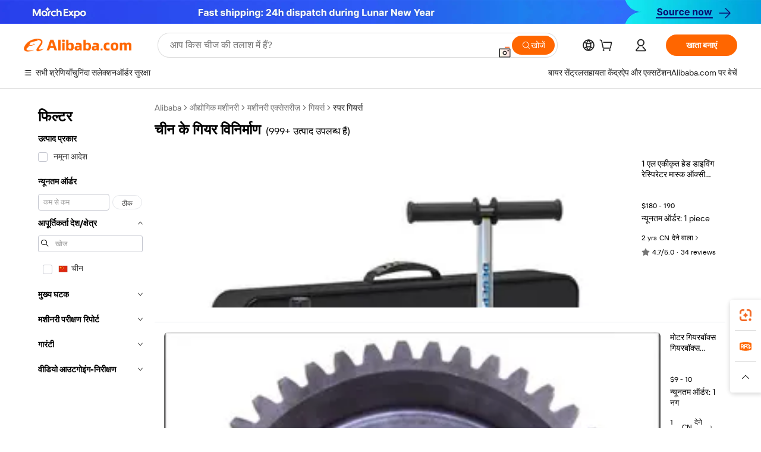

--- FILE ---
content_type: text/html;charset=UTF-8
request_url: https://hindi.alibaba.com/g/gear-manufacturing-of-china_2.html
body_size: 76650
content:

<!-- screen_content -->

    <!-- tangram:5410 begin-->
    <!-- tangram:529998 begin-->
    
<!DOCTYPE html>
<html lang="hi" dir="ltr">
  <head>
        <script>
      window.__BB = {
        scene: window.__bb_scene || 'traffic-free-goods'
      };
      window.__BB.BB_CWV_IGNORE = {
          lcp_element: ['#icbu-buyer-pc-top-banner'],
          lcp_url: ['https://img.alicdn.com/imgextra/i3/O1CN014NTKzW22X8flJKD8S_!!6000000007129-2-tps-526-1062.png'],
        };
      window._timing = {}
      window._timing.first_start = Date.now();
      window.needLoginInspiration = Boolean(false);
      // 变量用于标记页面首次可见时间
      let firstVisibleTime = null;
      if (typeof document.hidden !== 'undefined') {
        // 页面首次加载时直接统计
        if (!document.hidden) {
          firstVisibleTime = Date.now();
          window.__BB_timex = 1
        } else {
          // 页面不可见时监听 visibilitychange 事件
          document.addEventListener('visibilitychange', () => {
            if (!document.hidden) {
              firstVisibleTime = Date.now();
              window.__BB_timex = firstVisibleTime - window.performance.timing.navigationStart
              window.__BB.firstVisibleTime = window.__BB_timex
              console.log("Page became visible after "+ window.__BB_timex + " ms");
            }
          }, { once: true });  // 确保只触发一次
        }
      } else {
        console.warn('Page Visibility API is not supported in this browser.');
      }
    </script>
        <meta name="data-spm" content="a2700">
        <meta name="aplus-xplug" content="NONE">
        <meta name="aplus-icbu-disable-umid" content="1">
        <meta name="google-translate-customization" content="9de59014edaf3b99-22e1cf3b5ca21786-g00bb439a5e9e5f8f-f">
    <meta name="yandex-verification" content="25a76ba8e4443bb3" />
    <meta name="msvalidate.01" content="E3FBF0E89B724C30844BF17C59608E8F" />
    <meta name="viewport" content="width=device-width, initial-scale=1.0, maximum-scale=5.0, user-scalable=yes">
        <link rel="preconnect" href="https://s.alicdn.com/" crossorigin>
    <link rel="dns-prefetch" href="https://s.alicdn.com">
                        <link rel="preload" href="https://s.alicdn.com/@g/alilog/??aplus_plugin_icbufront/index.js,mlog/aplus_v2.js" as="script">
        <link rel="preload" href="https://s.alicdn.com/@img/imgextra/i2/O1CN0153JdbU26g4bILVOyC_!!6000000007690-2-tps-418-58.png" as="image">
        <script>
            window.__APLUS_ABRATE__ = {
        perf_group: 'base64cached',
        scene: "traffic-free-goods",
      };
    </script>
    <meta name="aplus-mmstat-timeout" content="15000">
        <meta content="text/html; charset=utf-8" http-equiv="Content-Type">
          <title>सटीक इंजीनियरिंग: औद्योगिक अनुप्रयोगों के लिए हाई-परफॉर्मेंस  चीन के गियर विनिर्माण </title>
      <meta name="keywords" content="china tyre manufacturer,t shirt manufacturer from china,china manufacturing clothes">
      <meta name="description" content="अपनी मशीनरी के प्रदर्शन को सटीक रूप से इंजीनियर किए गए चीन के गियर विनिर्माण से बढ़ाएँ। टिकाऊपन और दक्षता के लिए डिज़ाइन किए गए, ये मांग वाले वातावरण में सुचारू संचालन और विश्वसनीयता सुनिश्चित करते हैं।">
            <meta name="pagetiming-rate" content="9">
      <meta name="pagetiming-resource-rate" content="4">
                    <link rel="canonical" href="https://hindi.alibaba.com/g/gear-manufacturing-of-china_2.html">
                              <link rel="alternate" hreflang="fr" href="https://french.alibaba.com/g/gear-manufacturing-of-china_2.html">
                  <link rel="alternate" hreflang="de" href="https://german.alibaba.com/g/gear-manufacturing-of-china_2.html">
                  <link rel="alternate" hreflang="pt" href="https://portuguese.alibaba.com/g/gear-manufacturing-of-china_2.html">
                  <link rel="alternate" hreflang="it" href="https://italian.alibaba.com/g/gear-manufacturing-of-china_2.html">
                  <link rel="alternate" hreflang="es" href="https://spanish.alibaba.com/g/gear-manufacturing-of-china_2.html">
                  <link rel="alternate" hreflang="ru" href="https://russian.alibaba.com/g/gear-manufacturing-of-china_2.html">
                  <link rel="alternate" hreflang="ko" href="https://korean.alibaba.com/g/gear-manufacturing-of-china_2.html">
                  <link rel="alternate" hreflang="ar" href="https://arabic.alibaba.com/g/gear-manufacturing-of-china_2.html">
                  <link rel="alternate" hreflang="ja" href="https://japanese.alibaba.com/g/gear-manufacturing-of-china_2.html">
                  <link rel="alternate" hreflang="tr" href="https://turkish.alibaba.com/g/gear-manufacturing-of-china_2.html">
                  <link rel="alternate" hreflang="th" href="https://thai.alibaba.com/g/gear-manufacturing-of-china_2.html">
                  <link rel="alternate" hreflang="vi" href="https://vietnamese.alibaba.com/g/gear-manufacturing-of-china_2.html">
                  <link rel="alternate" hreflang="nl" href="https://dutch.alibaba.com/g/gear-manufacturing-of-china_2.html">
                  <link rel="alternate" hreflang="he" href="https://hebrew.alibaba.com/g/gear-manufacturing-of-china_2.html">
                  <link rel="alternate" hreflang="id" href="https://indonesian.alibaba.com/g/gear-manufacturing-of-china_2.html">
                  <link rel="alternate" hreflang="hi" href="https://hindi.alibaba.com/g/gear-manufacturing-of-china_2.html">
                  <link rel="alternate" hreflang="en" href="https://www.alibaba.com/showroom/gear-manufacturing-of-china_2.html">
                  <link rel="alternate" hreflang="zh" href="https://chinese.alibaba.com/g/gear-manufacturing-of-china_2.html">
                  <link rel="alternate" hreflang="x-default" href="https://www.alibaba.com/showroom/gear-manufacturing-of-china_2.html">
                                        <script>
      // Aplus 配置自动打点
      var queue = window.goldlog_queue || (window.goldlog_queue = []);
      var tags = ["button", "a", "div", "span", "i", "svg", "input", "li", "tr"];
      queue.push(
        {
          action: 'goldlog.appendMetaInfo',
          arguments: [
            'aplus-auto-exp',
            [
              {
                logkey: '/sc.ug_msite.new_product_exp',
                cssSelector: '[data-spm-exp]',
                props: ["data-spm-exp"],
              },
              {
                logkey: '/sc.ug_pc.seolist_product_exp',
                cssSelector: '.traffic-card-gallery',
                props: ["data-spm-exp"],
              }
            ]
          ]
        }
      )
      queue.push({
        action: 'goldlog.setMetaInfo',
        arguments: ['aplus-auto-clk', JSON.stringify(tags.map(tag =>({
          "logkey": "/sc.ug_msite.new_product_clk",
          tag,
          "filter": "data-spm-clk",
          "props": ["data-spm-clk"]
        })))],
      });
    </script>
  </head>
  <div id="icbu-header"><div id="the-new-header" data-version="4.4.0" data-tnh-auto-exp="tnh-expose" data-scenes="search-products" style="position: relative;background-color: #fff;border-bottom: 1px solid #ddd;box-sizing: border-box; font-family:Inter,SF Pro Text,Roboto,Helvetica Neue,Helvetica,Tahoma,Arial,PingFang SC,Microsoft YaHei;"><div style="display: flex;align-items:center;height: 72px;min-width: 1200px;max-width: 1580px;margin: 0 auto;padding: 0 40px;box-sizing: border-box;"><img style="height: 29px; width: 209px;" src="https://s.alicdn.com/@img/imgextra/i2/O1CN0153JdbU26g4bILVOyC_!!6000000007690-2-tps-418-58.png" alt="" /></div><div style="min-width: 1200px;max-width: 1580px;margin: 0 auto;overflow: hidden;font-size: 14px;display: flex;justify-content: space-between;padding: 0 40px;box-sizing: border-box;"><div style="display: flex; align-items: center; justify-content: space-between"><div style="position: relative; height: 36px; padding: 0 28px 0 20px">All categories</div><div style="position: relative; height: 36px; padding-right: 28px">Featured selections</div><div style="position: relative; height: 36px">Trade Assurance</div></div><div style="display: flex; align-items: center; justify-content: space-between"><div style="position: relative; height: 36px; padding-right: 28px">Buyer Central</div><div style="position: relative; height: 36px; padding-right: 28px">Help Center</div><div style="position: relative; height: 36px; padding-right: 28px">Get the app</div><div style="position: relative; height: 36px">Become a supplier</div></div></div></div></div></div>
  <body data-spm="7724857" style="min-height: calc(100vh + 1px)"><script 
id="beacon-aplus"   
src="//s.alicdn.com/@g/alilog/??aplus_plugin_icbufront/index.js,mlog/aplus_v2.js"
exparams="aplus=async&userid=&aplus&ali_beacon_id=&ali_apache_id=&ali_apache_track=&ali_apache_tracktmp=&eagleeye_traceid=21032c3717701060547898652e07d9&ip=3%2e143%2e116%2e125&dmtrack_c={ali%5fresin%5ftrace%3dse%5frst%3dnull%7csp%5fviewtype%3dY%7cset%3d3%7cser%3d1007%7cpageId%3da561f8b0015d4e70994622b726c34ddf%7cm%5fpageid%3dnull%7cpvmi%3da886e3ba4dae40fda3a8391d9bdc3cfe%7csek%5fsepd%3d%25E0%25A4%259A%25E0%25A5%2580%25E0%25A4%25A8%2b%25E0%25A4%2595%25E0%25A5%2587%2b%25E0%25A4%2597%25E0%25A4%25BF%25E0%25A4%25AF%25E0%25A4%25B0%2b%25E0%25A4%25B5%25E0%25A4%25BF%25E0%25A4%25A8%25E0%25A4%25BF%25E0%25A4%25B0%25E0%25A5%258D%25E0%25A4%25AE%25E0%25A4%25BE%25E0%25A4%25A3%7csek%3dgear%2bmanufacturing%2bof%2bchina%7cse%5fpn%3d2%7cp4pid%3d1e798496%2d3662%2d476c%2d9639%2d29ba681f188f%7csclkid%3dnull%7cforecast%5fpost%5fcate%3dnull%7cseo%5fnew%5fuser%5fflag%3dfalse%7ccategoryId%3d100004292%7cseo%5fsearch%5fmodel%5fupgrade%5fv2%3d2025070801%7cseo%5fmodule%5fcard%5f20240624%3d202406242%7clong%5ftext%5fgoogle%5ftranslate%5fv2%3d2407142%7cseo%5fcontent%5ftd%5fbottom%5ftext%5fupdate%5fkey%3d2025070801%7cseo%5fsearch%5fmodel%5fupgrade%5fv3%3d2025072201%7cseo%5fsearch%5fmodel%5fmulti%5fupgrade%5fv3%3d2025081101%7cdamo%5falt%5freplace%3dnull%7cwap%5fcross%3d2007659%7cwap%5fcs%5faction%3d2005494%7cAPP%5fVisitor%5fActive%3d26705%7cseo%5fshowroom%5fgoods%5fmix%3d2005244%7cpc%5fcard%5fchore%3d2026011500%7cseo%5fdefault%5fcached%5flong%5ftext%5ffrom%5fnew%5fkeyword%5fstep%3d2024122502%7cshowroom%5fgeneral%5ftemplate%3d2005292%7cwap%5fcs%5ftext%3dnull%7cstructured%5fdata%3d2025052702%7cseo%5fmulti%5fstyle%5ftext%5fupdate%3d2511182%7cpc%5fnew%5fheader%3dnull%7cseo%5fmeta%5fcate%5ftemplate%5fv1%3d2025042401%7cseo%5fmeta%5ftd%5fsearch%5fkeyword%5fstep%5fv1%3d2025040999%7cshowroom%5fft%5flong%5ftext%5fbaks%3d80802%7cAPP%5fGrowing%5fBuyer%5fHigh%5fIntent%5fActive%3d25488%7cshowroom%5fpc%5fv2019%3d2104%7cAPP%5fProspecting%5fBuyer%3d26710%7ccache%5fcontrol%3dnull%7cAPP%5fChurned%5fCore%5fBuyer%3d25463%7cseo%5fdefault%5fcached%5flong%5ftext%5fstep%3d24110802%7camp%5flighthouse%5fscore%5fimage%3d19657%7cseo%5fft%5ftranslate%5fgemini%3d25012003%7cwap%5fnode%5fssr%3d2015725%7cdataphant%5fopen%3d27030%7clongtext%5fmulti%5fstyle%5fexpand%5frussian%3d2510141%7cseo%5flongtext%5fgoogle%5fdata%5fsection%3d25021702%7cindustry%5fpopular%5ffloor%3dnull%7cwap%5fad%5fgoods%5fproduct%5finterval%3dnull%7cseo%5fgoods%5fbootom%5fwholesale%5flink%3dnull%7cseo%5fmiddle%5fwholesale%5flink%3d2486164%7cseo%5fkeyword%5faatest%3d17%7cft%5flong%5ftext%5fenpand%5fstep2%3d121602%7cseo%5fft%5flongtext%5fexpand%5fstep3%3d25012102%7cseo%5fwap%5fheadercard%3d2006288%7cAPP%5fChurned%5fInactive%5fVisitor%3d25497%7cAPP%5fGrowing%5fBuyer%5fHigh%5fIntent%5fInactive%3d25483%7cseo%5fmeta%5ftd%5fmulti%5fkey%3d2025061801%7ctop%5frecommend%5f20250120%3d202501201%7clongtext%5fmulti%5fstyle%5fexpand%5ffrench%5fcopy%3d25091802%7clongtext%5fmulti%5fstyle%5fexpand%5ffrench%5fcopy%5fcopy%3d25092502%7clong%5ftext%5fpaa%3d2020801%7cseo%5ffloor%5fexp%3dnull%7cseo%5fshowroom%5falgo%5flink%3d17764%7cseo%5fmeta%5ftd%5faib%5fgeneral%5fkey%3d2025091901%7ccountry%5findustry%3d202311033%7cpc%5ffree%5fswitchtosearch%3d2020529%7cshowroom%5fft%5flong%5ftext%5fenpand%5fstep1%3d101102%7cseo%5fshowroom%5fnorel%3dnull%7cplp%5fstyle%5f25%5fpc%3d202505222%7cseo%5fggs%5flayer%3d10011%7cquery%5fmutil%5flang%5ftranslate%3d2025060300%7cseo%5fsearch%5fmulti%5fsearch%5ftype%5fv2%3d2026012201%7cAPP%5fChurned%5fBuyer%3d25468%7cstream%5frender%5fperf%5fopt%3d2309181%7cwap%5fgoods%3d2007383%7cseo%5fshowroom%5fsimilar%5f20240614%3d202406142%7cchinese%5fopen%3d6307%7cquery%5fgpt%5ftranslate%3d20240820%7cad%5fproduct%5finterval%3dnull%7camp%5fto%5fpwa%3d2007359%7cplp%5faib%5fmulti%5fai%5fmeta%3d20250401%7cwap%5fsupplier%5fcontent%3dnull%7cpc%5ffree%5frefactoring%3d20220315%7csso%5foem%5ffloor%3d30031%7cAPP%5fGrowing%5fBuyer%5fInactive%3d25476%7cseo%5fpc%5fnew%5fview%5f20240807%3d202408072%7cseo%5fbottom%5ftext%5fentity%5fkey%5fcopy%3d2025062400%7cstream%5frender%3d433763%7cseo%5fmodule%5fcard%5f20240424%3d202404241%7cseo%5ftitle%5freplace%5f20191226%3d5841%7clongtext%5fmulti%5fstyle%5fexpand%3d25090802%7cgoogleweblight%3d6516%7clighthouse%5fbase64%3d2005760%7cAPP%5fProspecting%5fBuyer%5fActive%3d26719%7cad%5fgoods%5fproduct%5finterval%3dnull%7cseo%5fbottom%5fdeep%5fextend%5fkw%5fkey%3d2025071101%7clongtext%5fmulti%5fstyle%5fexpand%5fturkish%3d25102801%7cilink%5fuv%3d20240911%7cwap%5flist%5fwakeup%3d2005832%7ctpp%5fcrosslink%5fpc%3d20205311%7cseo%5ftop%5fbooth%3d18501%7cAPP%5fGrowing%5fBuyer%5fLess%5fActive%3d25472%7cseo%5fsearch%5fmodel%5fupgrade%5frank%3d2025092401%7cgoodslayer%3d7977%7cft%5flong%5ftext%5ftranslate%5fexpand%5fstep1%3d24110802%7cseo%5fheaderstyle%5ftraffic%5fkey%5fv1%3d2025072100%7ccrosslink%5fswitch%3d2008141%7cp4p%5foutline%3d20240328%7cseo%5fmeta%5ftd%5faib%5fv2%5fkey%3d2025091800%7crts%5fmulti%3d2008404%7cseo%5fad%5foptimization%5fkey%5fv2%3d2025072300%7cAPP%5fVisitor%5fLess%5fActive%3d26698%7cseo%5fsearch%5franker%5fid%3d2025112401%7cplp%5fstyle%5f25%3d202505192%7ccdn%5fvm%3d2007368%7cwap%5fad%5fproduct%5finterval%3dnull%7cseo%5fsearch%5fmodel%5fmulti%5fupgrade%5frank%3d2025092401%7cpc%5fcard%5fshare%3d2025081201%7cAPP%5fGrowing%5fBuyer%5fHigh%5fIntent%5fLess%5fActive%3d25480%7cgoods%5ftitle%5fsubstitute%3d9616%7cwap%5fscreen%5fexp%3d2025081400%7creact%5fheader%5ftest%3d202502182%7cpc%5fcs%5fcolor%3dnull%7cshowroom%5fft%5flong%5ftext%5ftest%3d72502%7cone%5ftap%5flogin%5fABTest%3d202308153%7cseo%5fhyh%5fshow%5ftags%3d9867%7cplp%5fstructured%5fdata%3d2508182%7cguide%5fdelete%3d2008526%7cseo%5findustry%5ftemplate%3dnull%7cseo%5fmeta%5ftd%5fmulti%5fes%5fkey%3d2025073101%7cseo%5fshowroom%5fdata%5fmix%3d19888%7csso%5ftop%5franking%5ffloor%3d20031%7cseo%5ftd%5fdeep%5fupgrade%5fkey%5fv3%3d2025081101%7cwap%5fue%5fone%3d2025111401%7cshowroom%5fto%5frts%5flink%3d2008480%7ccountrysearch%5ftest%3dnull%7cchannel%5famp%5fto%5fpwa%3d2008435%7cseo%5fmulti%5fstyles%5flong%5ftext%3d2503172%7cseo%5fmeta%5ftext%5fmutli%5fcate%5ftemplate%5fv1%3d2025080801%7cseo%5fdefault%5fcached%5fmutil%5flong%5ftext%5fstep%3d24110436%7cseo%5faction%5fpoint%5ftype%3d22823%7cseo%5faib%5ftd%5flaunch%5f20240828%5fcopy%3d202408282%7cseo%5fshowroom%5fwholesale%5flink%3dnull%7cseo%5fperf%5fimprove%3d2023999%7cseo%5fwap%5flist%5fbounce%5f01%3d2063%7cseo%5fwap%5flist%5fbounce%5f02%3d2128%7cAPP%5fGrowing%5fBuyer%5fActive%3d25492%7cvideolayer%3dnull%7cvideo%5fplay%3dnull%7cwap%5fcard%5fchore%3d2026011600%7cAPP%5fChurned%5fMember%5fInactive%3d25501%7cseo%5fgoogle%5fnew%5fstruct%3d438326%7cicbu%5falgo%5fp4p%5fseo%5fad%3d2025072300%7ctpp%5ftrace%3dseoKeyword%2dseoKeyword%5fv3%2dbase%2dORIGINAL}&pageid=038f747d2103319d1770106054&hn=ensearchweb033003049157%2erg%2dus%2deast%2eus68&asid=AQAAAADGrIFpPXhzdgAAAAA2LWj4GB4jNg==&treq=&tres=" async>
</script>
                        <!-- tangram:7430 begin-->
 <style>
   .traffic-card-gallery {display: flex;position: relative;flex-direction: column;justify-content: flex-start;border-radius: 0.5rem;background-color: #fff;padding: 0.5rem 0.5rem 1rem;overflow: hidden;font-size: 0.75rem;line-height: 1rem;}
   .product-price {
     b {
       font-size: 22px;
     }
   }
 </style>
<div id="first-cached-card">
    <div style="box-sizing:border-box;display: flex;position: absolute;left: 0;right: 0;margin: 0 auto;z-index: 1;min-width: 1200px;max-width: 1580px;padding: 0.75rem 2.25rem 0;pointer-events: none;">
    <!--页面主体区域-->
    <div style="flex: 1 1 0%; overflow: hidden;padding: 0.5rem 0.5rem 0.5rem 0.2rem">
      <!-- breadcrumb -->
      <div style="margin-bottom: 1rem; height: 1.25rem"></div>
      <!-- keywords -->
      <div style="margin-bottom: 1.2rem;height: 2.5rem;font-weight: 700;font-size: 1.25rem;line-height: 1.75rem;"></div>
      <div style="width: calc(25% - 4.65rem);pointer-events: auto">
        <div class="traffic-card-gallery">
          <!-- ProductImage -->
          <a href="//www.alibaba.com/product-detail/1L-Integrated-Head-Diving-Respirator-Mask_1601565330901.html" target="_blank" style="position: relative;margin-bottom: 0.5rem;aspect-ratio: 1;overflow: hidden;border-radius: 0.75rem;">
            <div style="display: flex; overflow: hidden">
              <div style="position: relative;margin: 0;width: 100%;min-width: 0;flex-shrink: 0;flex-grow: 0;flex-basis: 100%;padding: 0;">
                <img style="position: relative; aspect-ratio: 1; width: 100%" src="[data-uri]" loading="eager" />
                <div style="position: absolute;left: 0;bottom: 0;right: 0;top: 0;background-color: #000;opacity: 0.05;"></div>
              </div>
            </div>
          </a>
          <div style="display: flex;flex: 1 1 0%;flex-direction: column;justify-content: space-between;">
            <div>
              <!-- ProductTitle -->
              <a style="color:black;
                            margin-bottom: 0.5rem;
                            margin-right: 0.5rem;overflow: hidden;display: -webkit-box;-webkit-box-orient: vertical;-webkit-line-clamp: 2;font-size:0.875rem;line-height:1.25rem" href="//www.alibaba.com/product-detail/1L-Integrated-Head-Diving-Respirator-Mask_1601565330901.html" target="_blank">
                1 एल एकीकृत हेड डाइविंग रेस्पिरेटर मास्क ऑक्सीजन सिलेंडर वाटरप्रूफ स्नॉर्कलिंग उपकरण तैराकी डाइव गियर सहायक निर्माता
              </a>
              <!-- ProductTag -->
              <div style="margin-bottom: 0.75rem;display: flex;height: 1rem;flex-wrap: nowrap;align-items: center;overflow: hidden;"></div>
              <!-- ProductPrice -->
                            <div style="margin-bottom: 0.25rem; display: flex; align-items: flex-start" class="product-price">
                                              $180 - 190
                              </div>
              <!-- ProductPromotionPrice -->
                            <!-- ProductShippingPrice -->
                            <!-- ProductMoq -->
              <div style="font-size: 0.875rem; line-height: 1.25rem; color: #333">Min. Order: 1 piece</div>
                            <!-- ProductShippingPrice -->
              <div style="margin-bottom: 0.5rem;height: 1.25rem;font-size: 0.875rem;line-height: 1.25rem;color: #333;"></div>
                                          <!-- ProductSupplier -->
              <div style="margin-bottom: 0.5rem;margin-top: 1rem;display: flex;align-items: center;">
                                <span style="margin-right: 0.25rem; font-size: 0.75rem; line-height: 1rem">2yrs</span>
              </div>
              <!-- ProductReviews -->
              <a style="margin-bottom: 0.5rem;display: flex;align-items: center;font-size: 0.75rem;line-height: 1rem;color: #333;" href="//jndby.en.alibaba.com/company_profile/feedback.html" target="_blank">
                <svg xmlns="http://www.w3.org/2000/svg" width="14" height="14" viewBox="0 0 24 24" fill="#767676" stroke="#767676" stroke-width="2" stroke-linecap="round" stroke-linejoin="round" style="margin-right: 0.25rem; min-width: 0.75rem">
                  <polygon points="12 2 15.09 8.26 22 9.27 17 14.14 18.18 21.02 12 17.77 5.82 21.02 7 14.14 2 9.27 8.91 8.26 12 2"></polygon>
                </svg>
                <span style="color: hsl(20, 14.3%, 4.1%)">4.7/5.0</span>
                <span style="margin-left: 0.25rem; margin-right: 0.25rem">·</span>
                <span style="white-space: nowrap">34 reviews</span>
              </a>
                          </div>
          </div>

        </div>
      </div>

    </div>
  </div>
</div>
<!-- tangram:7430 end-->
            <style>.component-left-filter-callback{display:flex;position:relative;margin-top:10px;height:1200px}.component-left-filter-callback img{width:200px}.component-left-filter-callback i{position:absolute;top:5%;inset-inline-start:50%}.related-search-wrapper{padding:var(--spacing-pc-s);--tw-bg-opacity: 1;background-color:rgba(255,255,255,var(--tw-bg-opacity, 1))}.related-search-wrapper .related-search-box{margin:12px 16px}.related-search-wrapper .related-search-box .related-search-title{display:inline;float:start;color:#666;word-wrap:break-word;margin-inline-end:12px;width:13%}.related-search-wrapper .related-search-box .related-search-content{display:flex;flex-wrap:wrap}.related-search-wrapper .related-search-box .related-search-content .related-search-link{margin-inline-end:12px;width:23%;overflow:hidden;color:#666;text-overflow:ellipsis;white-space:nowrap}.product-title img{margin-inline-end:var(--spacing-pc-s);display:inline-block;height:var(--spacing-pc-l);vertical-align:sub}.product-price b{font-size:22px}.similar-icon{position:absolute;bottom:12px;z-index:2;inset-inline-end:12px}.rfq-card{display:inline-block;position:relative;box-sizing:border-box;margin-bottom:36px}.rfq-card .rfq-card-content{display:flex;position:relative;flex-direction:column;align-items:flex-start;background-size:cover;background-color:#fff;padding:12px;width:100%;height:100%}.rfq-card .rfq-card-content .rfq-card-icon{margin-top:50px}.rfq-card .rfq-card-content .rfq-card-icon img{width:45px}.rfq-card .rfq-card-content .rfq-card-top-title{margin-top:14px;color:#222;font-weight:400;font-size:16px}.rfq-card .rfq-card-content .rfq-card-title{margin-top:24px;color:#333;font-weight:800;font-size:20px}.rfq-card .rfq-card-content .rfq-card-input-box{margin-top:24px;width:100%}.rfq-card .rfq-card-content .rfq-card-input-box textarea{box-sizing:border-box;border:1px solid #ddd;border-radius:4px;background-color:#fff;padding:9px 12px;width:100%;height:88px;resize:none;color:#666;font-weight:400;font-size:13px;font-family:inherit}.rfq-card .rfq-card-content .rfq-card-button{margin-top:24px;border:1px solid #666;border-radius:16px;background-color:#fff;width:67%;color:#000;font-weight:700;font-size:14px;line-height:30px;text-align:center}[data-modulename^=ProductList-] div{contain-intrinsic-size:auto 500px}.traffic-card-gallery:hover{z-index:10}.traffic-card-gallery{position:relative;display:flex;flex-direction:column;justify-content:flex-start;overflow:hidden;border-radius:var(--radius-pc-m);--tw-bg-opacity: 1;background-color:rgba(255,255,255,var(--tw-bg-opacity, 1));padding:var(--spacing-pc-s);font-size:var(--text-pc-caption-size);line-height:var(--text-pc-caption-line-height);transition-property:box-shadow;transition-timing-function:cubic-bezier(.4,0,.2,1);transition-duration:.15s;transition-duration:var(--duration-short4);animation-duration:var(--duration-short4)}.traffic-card-list{position:relative;display:flex;height:292px;flex-direction:row;justify-content:flex-start;overflow:hidden;border-bottom-width:1px;--tw-bg-opacity: 1;background-color:rgba(255,255,255,var(--tw-bg-opacity, 1));padding:var(--spacing-pc-l);font-size:var(--text-pc-caption-size);line-height:var(--text-pc-caption-line-height)}.traffic-card-g-industry{position:relative;border-radius:var(--radius-pc-s);--tw-bg-opacity: 1;background-color:rgba(255,255,255,var(--tw-bg-opacity, 1));padding-bottom:var(--spacing-pc-m);padding-inline-end:var(--spacing-pc-m);padding-inline-start:var(--spacing-pc-m);padding-top:var(--spacing-pc-xl);font-size:var(--text-pc-body-size);line-height:var(--text-pc-body-line-height)}.module-filter-section-wrapper{max-height:none!important;overflow-x:hidden}:root{--color-brand-secondary: #FA6400;--color-semantic-promotion: #DE0505;--color-neutral-text: #222;--color-neutral-placeholder: #767676;--color-neutral-border: #DDD;--color-neutral-background: #F4F4F4;--color-neutral-container: #F8F8F8;--color-neutral-white: #FFF;--font-weight-regular: 400;--font-weight-semibold: 600;--font-weight-bold: 700;--duration-short4: .2s;--duration-medium2: .3s;--easing-in-out: cubic-bezier(.2, 0, .38, 1);--text-pc-display-s-size: 28px;--text-pc-display-s-line-height: 38px;--text-pc-heading-l-size: 24px;--text-pc-heading-l-line-height: 32px;--text-pc-heading-m-size: 20px;--text-pc-heading-m-line-height: 26px;--text-pc-heading-s-size: 16px;--text-pc-heading-s-line-height: 22px;--text-pc-body-size: 14px;--text-pc-body-line-height: 18px;--text-pc-caption-size: 12px;--text-pc-caption-line-height: 16px;--spacing-pc-none: 0px;--spacing-pc-xxs: 2px;--spacing-pc-xs: 4px;--spacing-pc-s: 8px;--spacing-pc-m: 12px;--spacing-pc-l: 16px;--spacing-pc-xl: 20px;--spacing-pc-xxl: 24px;--spacing-pc-3xl: 28px;--spacing-pc-4xl: 32px;--spacing-pc-5xl: 36px;--spacing-pc-6xl: 40px;--spacing-pc-7xl: 48px;--radius-pc-none: 0px;--radius-pc-xxs: 2px;--radius-pc-xs: 4px;--radius-pc-s: 8px;--radius-pc-m: 12px;--radius-pc-l: 16px;--radius-pc-full: 9999px;--shadow-pc-s: 0px 0px 4px 0px rgba(0, 0, 0, .05), 0px 1px 10px 0px rgba(0, 0, 0, .07)}*,:before,:after{--tw-translate-x: 0;--tw-translate-y: 0;--tw-rotate: 0;--tw-skew-x: 0;--tw-skew-y: 0;--tw-scale-x: 1;--tw-scale-y: 1;--tw-ring-inset: ;--tw-ring-offset-width: 0px;--tw-ring-offset-color: #fff;--tw-ring-color: rgba(59, 130, 246, .5);--tw-ring-offset-shadow: 0 0 rgba(0,0,0,0);--tw-ring-shadow: 0 0 rgba(0,0,0,0);--tw-shadow: 0 0 rgba(0,0,0,0)}::backdrop{--tw-translate-x: 0;--tw-translate-y: 0;--tw-rotate: 0;--tw-skew-x: 0;--tw-skew-y: 0;--tw-scale-x: 1;--tw-scale-y: 1;--tw-ring-inset: ;--tw-ring-offset-width: 0px;--tw-ring-offset-color: #fff;--tw-ring-color: rgba(59, 130, 246, .5);--tw-ring-offset-shadow: 0 0 rgba(0,0,0,0);--tw-ring-shadow: 0 0 rgba(0,0,0,0);--tw-shadow: 0 0 rgba(0,0,0,0)}/*! tailwindcss v3.4.17 | MIT License | https://tailwindcss.com
 */*,:before,:after{box-sizing:border-box;border-width:0;border-style:solid;border-color:#e5e7eb}html,:host{line-height:1.5;-webkit-text-size-adjust:100%;-moz-tab-size:4;-o-tab-size:4;tab-size:4;font-family:Alibaba B2B Sans,-apple-system,BlinkMacSystemFont,Segoe UI,Roboto,Helvetica Neue,Arial,sans-serif;font-feature-settings:normal;font-variation-settings:normal;-webkit-tap-highlight-color:transparent}body{margin:0;line-height:inherit}hr{height:0;color:inherit;border-top-width:1px}abbr:where([title]){text-decoration:underline;-webkit-text-decoration:underline dotted;text-decoration:underline dotted}h1,h2,h3,h4,h5,h6{font-size:inherit;font-weight:inherit}a{color:inherit;text-decoration:inherit}b,strong{font-weight:bolder}code,kbd,samp,pre{font-family:ui-monospace,SFMono-Regular,Menlo,Monaco,Consolas,Liberation Mono,Courier New,monospace;font-feature-settings:normal;font-variation-settings:normal;font-size:1em}small{font-size:80%}sub,sup{font-size:75%;line-height:0;position:relative;vertical-align:baseline}sub{bottom:-.25em}sup{top:-.5em}table{text-indent:0;border-color:inherit;border-collapse:collapse}button,input,optgroup,select,textarea{font-family:inherit;font-feature-settings:inherit;font-variation-settings:inherit;font-size:100%;font-weight:inherit;line-height:inherit;letter-spacing:inherit;color:inherit;margin:0;padding:0}button,select{text-transform:none}button,input:where([type=button]),input:where([type=reset]),input:where([type=submit]){-webkit-appearance:button;background-color:transparent;background-image:none}:-moz-focusring{outline:auto}:-moz-ui-invalid{box-shadow:none}progress{vertical-align:baseline}::-webkit-inner-spin-button,::-webkit-outer-spin-button{height:auto}[type=search]{-webkit-appearance:textfield;outline-offset:-2px}::-webkit-search-decoration{-webkit-appearance:none}::-webkit-file-upload-button{-webkit-appearance:button;font:inherit}summary{display:list-item}blockquote,dl,dd,h1,h2,h3,h4,h5,h6,hr,figure,p,pre{margin:0}fieldset{margin:0;padding:0}legend{padding:0}ol,ul,menu{list-style:none;margin:0;padding:0}dialog{padding:0}textarea{resize:vertical}input::-moz-placeholder,textarea::-moz-placeholder{opacity:1;color:#9ca3af}input::placeholder,textarea::placeholder{opacity:1;color:#9ca3af}button,[role=button]{cursor:pointer}:disabled{cursor:default}img,svg,video,canvas,audio,iframe,embed,object{display:block;vertical-align:middle}img,video{max-width:100%;height:auto}[hidden]:where(:not([hidden=until-found])){display:none}.il-sr-only{position:absolute;width:1px;height:1px;padding:0;margin:-1px;overflow:hidden;clip:rect(0,0,0,0);white-space:nowrap;border-width:0}.il-pointer-events-none{pointer-events:none}.il-invisible{visibility:hidden}.il-fixed{position:fixed}.il-absolute{position:absolute}.il-relative{position:relative}.il-sticky{position:sticky}.il-inset-0{inset:var(--spacing-pc-none)}.il--bottom-12{bottom:calc(var(--spacing-pc-7xl) * -1)}.il--top-12{top:calc(var(--spacing-pc-7xl) * -1)}.il-bottom-0{bottom:var(--spacing-pc-none)}.il-bottom-10{bottom:var(--spacing-pc-6xl)}.il-bottom-2{bottom:var(--spacing-pc-s)}.il-bottom-3{bottom:var(--spacing-pc-m)}.il-bottom-4{bottom:var(--spacing-pc-l)}.il-end-0{inset-inline-end:var(--spacing-pc-none)}.il-end-2{inset-inline-end:var(--spacing-pc-s)}.il-end-3{inset-inline-end:var(--spacing-pc-m)}.il-end-4{inset-inline-end:var(--spacing-pc-l)}.il-left-0{left:var(--spacing-pc-none)}.il-left-3{left:var(--spacing-pc-m)}.il-right-0{right:var(--spacing-pc-none)}.il-right-2{right:var(--spacing-pc-s)}.il-right-3{right:var(--spacing-pc-m)}.il-start-0{inset-inline-start:var(--spacing-pc-none)}.il-start-1\/2{inset-inline-start:50%}.il-start-2{inset-inline-start:var(--spacing-pc-s)}.il-start-3{inset-inline-start:var(--spacing-pc-m)}.il-start-\[50\%\]{inset-inline-start:50%}.il-top-0{top:var(--spacing-pc-none)}.il-top-1\/2{top:50%}.il-top-16{top:64px}.il-top-4{top:var(--spacing-pc-l)}.il-top-\[50\%\]{top:50%}.il-top-full{top:100%}.il-z-0{z-index:0}.il-z-10{z-index:10}.il-z-50{z-index:50}.il-z-\[1\]{z-index:1}.il-z-\[9999\]{z-index:9999}.il-col-span-4{grid-column:span 4 / span 4}.il-m-0{margin:var(--spacing-pc-none)}.il-m-3{margin:var(--spacing-pc-m)}.il-m-auto{margin:auto}.il-mx-auto{margin-left:auto;margin-right:auto}.il-my-3{margin-top:var(--spacing-pc-m);margin-bottom:var(--spacing-pc-m)}.il-my-5{margin-top:var(--spacing-pc-xl);margin-bottom:var(--spacing-pc-xl)}.il-my-auto{margin-top:auto;margin-bottom:auto}.\!il-mb-4{margin-bottom:var(--spacing-pc-l)!important}.il--mt-4{margin-top:calc(var(--spacing-pc-l) * -1)}.il-mb-0{margin-bottom:var(--spacing-pc-none)}.il-mb-1{margin-bottom:var(--spacing-pc-xs)}.il-mb-2{margin-bottom:var(--spacing-pc-s)}.il-mb-3{margin-bottom:var(--spacing-pc-m)}.il-mb-4{margin-bottom:var(--spacing-pc-l)}.il-mb-5{margin-bottom:var(--spacing-pc-xl)}.il-mb-6{margin-bottom:var(--spacing-pc-xxl)}.il-mb-8{margin-bottom:var(--spacing-pc-4xl)}.il-mb-\[-0\.75rem\]{margin-bottom:-.75rem}.il-mb-\[0\.125rem\]{margin-bottom:.125rem}.il-me-1{margin-inline-end:var(--spacing-pc-xs)}.il-me-2{margin-inline-end:var(--spacing-pc-s)}.il-me-3{margin-inline-end:var(--spacing-pc-m)}.il-me-\[2px\]{margin-inline-end:2px}.il-me-auto{margin-inline-end:auto}.il-mr-0\.5{margin-right:var(--spacing-pc-xxs)}.il-mr-1{margin-right:var(--spacing-pc-xs)}.il-mr-2{margin-right:var(--spacing-pc-s)}.il-ms-1{margin-inline-start:var(--spacing-pc-xs)}.il-ms-4{margin-inline-start:var(--spacing-pc-l)}.il-ms-5{margin-inline-start:var(--spacing-pc-xl)}.il-ms-8{margin-inline-start:var(--spacing-pc-4xl)}.il-ms-\[\.375rem\]{margin-inline-start:.375rem}.il-ms-auto{margin-inline-start:auto}.il-mt-0{margin-top:var(--spacing-pc-none)}.il-mt-0\.5{margin-top:var(--spacing-pc-xxs)}.il-mt-1{margin-top:var(--spacing-pc-xs)}.il-mt-2{margin-top:var(--spacing-pc-s)}.il-mt-3{margin-top:var(--spacing-pc-m)}.il-mt-4{margin-top:var(--spacing-pc-l)}.il-mt-6{margin-top:var(--spacing-pc-xxl)}.il-line-clamp-1{overflow:hidden;display:-webkit-box;-webkit-box-orient:vertical;-webkit-line-clamp:1}.il-line-clamp-2{overflow:hidden;display:-webkit-box;-webkit-box-orient:vertical;-webkit-line-clamp:2}.il-line-clamp-6{overflow:hidden;display:-webkit-box;-webkit-box-orient:vertical;-webkit-line-clamp:6}.il-inline-block{display:inline-block}.il-inline{display:inline}.il-flex{display:flex}.il-inline-flex{display:inline-flex}.il-grid{display:grid}.il-aspect-square{aspect-ratio:1 / 1}.il-size-5{width:var(--spacing-pc-xl);height:var(--spacing-pc-xl)}.il-h-1{height:var(--spacing-pc-xs)}.il-h-10{height:var(--spacing-pc-6xl)}.il-h-11{height:44px}.il-h-20{height:80px}.il-h-24{height:96px}.il-h-3{height:var(--spacing-pc-m)}.il-h-3\.5{height:14px}.il-h-4{height:var(--spacing-pc-l)}.il-h-40{height:160px}.il-h-6{height:var(--spacing-pc-xxl)}.il-h-8{height:var(--spacing-pc-4xl)}.il-h-9{height:var(--spacing-pc-5xl)}.il-h-\[10px\]{height:10px}.il-h-\[150px\]{height:150px}.il-h-\[152px\]{height:152px}.il-h-\[18\.25rem\]{height:18.25rem}.il-h-\[292px\]{height:292px}.il-h-\[600px\]{height:600px}.il-h-auto{height:auto}.il-h-fit{height:-moz-fit-content;height:fit-content}.il-h-full{height:100%}.il-h-screen{height:100vh}.il-max-h-\[100vh\]{max-height:100vh}.il-w-1\/2{width:50%}.il-w-10{width:var(--spacing-pc-6xl)}.il-w-10\/12{width:83.333333%}.il-w-24{width:96px}.il-w-4{width:var(--spacing-pc-l)}.il-w-6{width:var(--spacing-pc-xxl)}.il-w-64{width:256px}.il-w-7\/12{width:58.333333%}.il-w-72{width:288px}.il-w-8{width:var(--spacing-pc-4xl)}.il-w-8\/12{width:66.666667%}.il-w-9{width:var(--spacing-pc-5xl)}.il-w-9\/12{width:75%}.il-w-\[15px\]{width:15px}.il-w-\[200px\]{width:200px}.il-w-\[84px\]{width:84px}.il-w-auto{width:auto}.il-w-fit{width:-moz-fit-content;width:fit-content}.il-w-full{width:100%}.il-w-screen{width:100vw}.il-min-w-0{min-width:var(--spacing-pc-none)}.il-min-w-3{min-width:var(--spacing-pc-m)}.il-min-w-\[1200px\]{min-width:1200px}.il-max-w-\[1000px\]{max-width:1000px}.il-max-w-\[1580px\]{max-width:1580px}.il-max-w-full{max-width:100%}.il-max-w-lg{max-width:32rem}.il-flex-1{flex:1 1 0%}.il-flex-shrink-0,.il-shrink-0{flex-shrink:0}.il-flex-grow-0,.il-grow-0{flex-grow:0}.il-basis-24{flex-basis:96px}.il-basis-full{flex-basis:100%}.il-origin-\[--radix-tooltip-content-transform-origin\]{transform-origin:var(--radix-tooltip-content-transform-origin)}.il-origin-center{transform-origin:center}.il--translate-x-1\/2{--tw-translate-x: -50%;transform:translate(var(--tw-translate-x),var(--tw-translate-y)) rotate(var(--tw-rotate)) skew(var(--tw-skew-x)) skewY(var(--tw-skew-y)) scaleX(var(--tw-scale-x)) scaleY(var(--tw-scale-y))}.il--translate-y-1\/2{--tw-translate-y: -50%;transform:translate(var(--tw-translate-x),var(--tw-translate-y)) rotate(var(--tw-rotate)) skew(var(--tw-skew-x)) skewY(var(--tw-skew-y)) scaleX(var(--tw-scale-x)) scaleY(var(--tw-scale-y))}.il-translate-x-\[-50\%\]{--tw-translate-x: -50%;transform:translate(var(--tw-translate-x),var(--tw-translate-y)) rotate(var(--tw-rotate)) skew(var(--tw-skew-x)) skewY(var(--tw-skew-y)) scaleX(var(--tw-scale-x)) scaleY(var(--tw-scale-y))}.il-translate-y-\[-50\%\]{--tw-translate-y: -50%;transform:translate(var(--tw-translate-x),var(--tw-translate-y)) rotate(var(--tw-rotate)) skew(var(--tw-skew-x)) skewY(var(--tw-skew-y)) scaleX(var(--tw-scale-x)) scaleY(var(--tw-scale-y))}.il-rotate-90{--tw-rotate: 90deg;transform:translate(var(--tw-translate-x),var(--tw-translate-y)) rotate(var(--tw-rotate)) skew(var(--tw-skew-x)) skewY(var(--tw-skew-y)) scaleX(var(--tw-scale-x)) scaleY(var(--tw-scale-y))}@keyframes il-pulse{50%{opacity:.5}}.il-animate-pulse{animation:il-pulse 2s cubic-bezier(.4,0,.6,1) infinite}@keyframes il-spin{to{transform:rotate(360deg)}}.il-animate-spin{animation:il-spin 1s linear infinite}.il-cursor-pointer{cursor:pointer}.il-list-disc{list-style-type:disc}.il-grid-cols-2{grid-template-columns:repeat(2,minmax(0,1fr))}.il-grid-cols-4{grid-template-columns:repeat(4,minmax(0,1fr))}.il-flex-row{flex-direction:row}.il-flex-col{flex-direction:column}.il-flex-col-reverse{flex-direction:column-reverse}.il-flex-wrap{flex-wrap:wrap}.il-flex-nowrap{flex-wrap:nowrap}.il-items-start{align-items:flex-start}.il-items-center{align-items:center}.il-items-baseline{align-items:baseline}.il-justify-start{justify-content:flex-start}.il-justify-end{justify-content:flex-end}.il-justify-center{justify-content:center}.il-justify-between{justify-content:space-between}.il-gap-0\.5{gap:var(--spacing-pc-xxs)}.il-gap-1{gap:var(--spacing-pc-xs)}.il-gap-1\.5{gap:6px}.il-gap-10{gap:var(--spacing-pc-6xl)}.il-gap-2{gap:var(--spacing-pc-s)}.il-gap-3{gap:var(--spacing-pc-m)}.il-gap-4{gap:var(--spacing-pc-l)}.il-gap-8{gap:var(--spacing-pc-4xl)}.il-gap-\[\.0938rem\]{gap:.0938rem}.il-gap-\[\.375rem\]{gap:.375rem}.il-gap-\[0\.125rem\]{gap:.125rem}.\!il-gap-x-3{-moz-column-gap:var(--spacing-pc-m)!important;column-gap:var(--spacing-pc-m)!important}.\!il-gap-x-5{-moz-column-gap:var(--spacing-pc-xl)!important;column-gap:var(--spacing-pc-xl)!important}.\!il-gap-y-5{row-gap:var(--spacing-pc-xl)!important}.il-space-y-1\.5>:not([hidden])~:not([hidden]){--tw-space-y-reverse: 0;margin-top:calc(6px * (1 - var(--tw-space-y-reverse)));margin-top:calc(6px * calc(1 - var(--tw-space-y-reverse)));margin-bottom:calc(6px * var(--tw-space-y-reverse))}.il-space-y-4>:not([hidden])~:not([hidden]){--tw-space-y-reverse: 0;margin-top:calc(var(--spacing-pc-l) * (1 - var(--tw-space-y-reverse)));margin-top:calc(var(--spacing-pc-l) * calc(1 - var(--tw-space-y-reverse)));margin-bottom:calc(var(--spacing-pc-l) * var(--tw-space-y-reverse))}.il-overflow-hidden{overflow:hidden}.il-overflow-y-auto{overflow-y:auto}.il-overflow-y-scroll{overflow-y:scroll}.il-truncate{overflow:hidden;text-overflow:ellipsis;white-space:nowrap}.il-text-ellipsis{text-overflow:ellipsis}.il-whitespace-normal{white-space:normal}.il-whitespace-nowrap{white-space:nowrap}.il-break-normal{word-wrap:normal;word-break:normal}.il-break-words{word-wrap:break-word}.il-break-all{word-break:break-all}.il-rounded{border-radius:var(--radius-pc-xs)}.il-rounded-2xl{border-radius:var(--radius-pc-l)}.il-rounded-\[0\.5rem\]{border-radius:.5rem}.il-rounded-\[1\.25rem\]{border-radius:1.25rem}.il-rounded-full{border-radius:var(--radius-pc-full)}.il-rounded-lg{border-radius:var(--radius-pc-s)}.il-rounded-md{border-radius:6px}.il-rounded-none{border-radius:var(--radius-pc-none)}.il-rounded-sm{border-radius:var(--radius-pc-xxs)}.il-rounded-xl{border-radius:var(--radius-pc-m)}.il-rounded-t-xl{border-top-left-radius:var(--radius-pc-m);border-top-right-radius:var(--radius-pc-m)}.il-border,.il-border-\[1px\]{border-width:1px}.il-border-b,.il-border-b-\[1px\]{border-bottom-width:1px}.il-border-solid{border-style:solid}.il-border-none{border-style:none}.il-border-\[\#222\]{--tw-border-opacity: 1;border-color:rgba(34,34,34,var(--tw-border-opacity, 1))}.il-border-\[\#DDD\]{--tw-border-opacity: 1;border-color:rgba(221,221,221,var(--tw-border-opacity, 1))}.il-border-neutral-border{border-color:var(--color-neutral-border)}.il-border-neutral-text{border-color:var(--color-neutral-text)}.il-bg-\[\#E7EDFF\]{--tw-bg-opacity: 1;background-color:rgba(231,237,255,var(--tw-bg-opacity, 1))}.il-bg-\[\#F8F8F8\]{--tw-bg-opacity: 1;background-color:rgba(248,248,248,var(--tw-bg-opacity, 1))}.il-bg-black{--tw-bg-opacity: 1;background-color:rgba(0,0,0,var(--tw-bg-opacity, 1))}.il-bg-black\/60{background-color:#0009}.il-bg-brand-secondary{background-color:var(--color-brand-secondary)}.il-bg-gray-300{--tw-bg-opacity: 1;background-color:rgba(209,213,219,var(--tw-bg-opacity, 1))}.il-bg-neutral-background{background-color:var(--color-neutral-background)}.il-bg-neutral-container{background-color:var(--color-neutral-container)}.il-bg-neutral-white{background-color:var(--color-neutral-white)}.il-bg-orange-500{--tw-bg-opacity: 1;background-color:rgba(249,115,22,var(--tw-bg-opacity, 1))}.il-bg-transparent{background-color:transparent}.il-bg-white{--tw-bg-opacity: 1;background-color:rgba(255,255,255,var(--tw-bg-opacity, 1))}.il-bg-opacity-80{--tw-bg-opacity: .8}.il-bg-cover{background-size:cover}.il-bg-top{background-position:top}.il-bg-no-repeat{background-repeat:no-repeat}.il-fill-black{fill:#000}.il-object-cover{-o-object-fit:cover;object-fit:cover}.il-p-0{padding:var(--spacing-pc-none)}.il-p-1{padding:var(--spacing-pc-xs)}.il-p-2{padding:var(--spacing-pc-s)}.il-p-3{padding:var(--spacing-pc-m)}.il-p-4{padding:var(--spacing-pc-l)}.il-p-5{padding:var(--spacing-pc-xl)}.il-p-6{padding:var(--spacing-pc-xxl)}.il-px-1{padding-left:var(--spacing-pc-xs);padding-right:var(--spacing-pc-xs)}.il-px-2{padding-left:var(--spacing-pc-s);padding-right:var(--spacing-pc-s)}.il-px-3{padding-left:var(--spacing-pc-m);padding-right:var(--spacing-pc-m)}.il-px-7{padding-left:var(--spacing-pc-3xl);padding-right:var(--spacing-pc-3xl)}.il-py-0\.5{padding-top:var(--spacing-pc-xxs);padding-bottom:var(--spacing-pc-xxs)}.il-py-1\.5{padding-top:6px;padding-bottom:6px}.il-py-10{padding-top:var(--spacing-pc-6xl);padding-bottom:var(--spacing-pc-6xl)}.il-py-2{padding-top:var(--spacing-pc-s);padding-bottom:var(--spacing-pc-s)}.il-py-3{padding-top:var(--spacing-pc-m);padding-bottom:var(--spacing-pc-m)}.il-pb-0{padding-bottom:var(--spacing-pc-none)}.il-pb-1{padding-bottom:var(--spacing-pc-xs)}.il-pb-3{padding-bottom:var(--spacing-pc-m)}.il-pb-4{padding-bottom:var(--spacing-pc-l)}.il-pb-8{padding-bottom:var(--spacing-pc-4xl)}.il-pe-0{padding-inline-end:var(--spacing-pc-none)}.il-pe-2{padding-inline-end:var(--spacing-pc-s)}.il-pe-3{padding-inline-end:var(--spacing-pc-m)}.il-pe-4{padding-inline-end:var(--spacing-pc-l)}.il-pe-6{padding-inline-end:var(--spacing-pc-xxl)}.il-pe-8{padding-inline-end:var(--spacing-pc-4xl)}.il-pe-\[12px\]{padding-inline-end:12px}.il-pe-\[3\.25rem\]{padding-inline-end:3.25rem}.il-pl-4{padding-left:var(--spacing-pc-l)}.il-ps-0{padding-inline-start:var(--spacing-pc-none)}.il-ps-2{padding-inline-start:var(--spacing-pc-s)}.il-ps-3{padding-inline-start:var(--spacing-pc-m)}.il-ps-4{padding-inline-start:var(--spacing-pc-l)}.il-ps-6{padding-inline-start:var(--spacing-pc-xxl)}.il-ps-8{padding-inline-start:var(--spacing-pc-4xl)}.il-ps-\[12px\]{padding-inline-start:12px}.il-ps-\[3\.25rem\]{padding-inline-start:3.25rem}.il-pt-1{padding-top:var(--spacing-pc-xs)}.il-pt-10{padding-top:var(--spacing-pc-6xl)}.il-pt-3{padding-top:var(--spacing-pc-m)}.il-pt-4{padding-top:var(--spacing-pc-l)}.il-pt-5{padding-top:var(--spacing-pc-xl)}.il-pt-6{padding-top:var(--spacing-pc-xxl)}.il-pt-7{padding-top:var(--spacing-pc-3xl)}.il-text-center{text-align:center}.il-text-start{text-align:start}.il-text-2xl{font-size:var(--text-pc-display-s-size);line-height:var(--text-pc-display-s-line-height)}.il-text-base{font-size:var(--text-pc-heading-s-size);line-height:var(--text-pc-heading-s-line-height)}.il-text-lg{font-size:var(--text-pc-heading-m-size);line-height:var(--text-pc-heading-m-line-height)}.il-text-sm{font-size:var(--text-pc-body-size);line-height:var(--text-pc-body-line-height)}.il-text-xl{font-size:var(--text-pc-heading-l-size);line-height:var(--text-pc-heading-l-line-height)}.il-text-xs{font-size:var(--text-pc-caption-size);line-height:var(--text-pc-caption-line-height)}.il-font-\[600\]{font-weight:600}.il-font-bold{font-weight:var(--font-weight-bold)}.il-font-medium{font-weight:500}.il-font-normal{font-weight:var(--font-weight-regular)}.il-font-semibold{font-weight:var(--font-weight-semibold)}.il-leading-3{line-height:.75rem}.il-leading-4{line-height:1rem}.il-leading-\[1\.43\]{line-height:1.43}.il-leading-\[18px\]{line-height:18px}.il-leading-\[26px\]{line-height:26px}.il-leading-none{line-height:1}.il-tracking-tight{letter-spacing:-.025em}.il-text-\[\#00820D\]{--tw-text-opacity: 1;color:rgba(0,130,13,var(--tw-text-opacity, 1))}.il-text-\[\#120650\]{--tw-text-opacity: 1;color:rgba(18,6,80,var(--tw-text-opacity, 1))}.il-text-\[\#222\]{--tw-text-opacity: 1;color:rgba(34,34,34,var(--tw-text-opacity, 1))}.il-text-\[\#444\]{--tw-text-opacity: 1;color:rgba(68,68,68,var(--tw-text-opacity, 1))}.il-text-\[\#4B1D1F\]{--tw-text-opacity: 1;color:rgba(75,29,31,var(--tw-text-opacity, 1))}.il-text-\[\#767676\]{--tw-text-opacity: 1;color:rgba(118,118,118,var(--tw-text-opacity, 1))}.il-text-\[\#D04A0A\]{--tw-text-opacity: 1;color:rgba(208,74,10,var(--tw-text-opacity, 1))}.il-text-\[\#F7421E\]{--tw-text-opacity: 1;color:rgba(247,66,30,var(--tw-text-opacity, 1))}.il-text-\[\#FF6600\]{--tw-text-opacity: 1;color:rgba(255,102,0,var(--tw-text-opacity, 1))}.il-text-\[\#f7421e\]{--tw-text-opacity: 1;color:rgba(247,66,30,var(--tw-text-opacity, 1))}.il-text-neutral-placeholder{color:var(--color-neutral-placeholder)}.il-text-neutral-text{color:var(--color-neutral-text)}.il-text-neutral-white{color:var(--color-neutral-white)}.il-text-promotion{color:var(--color-semantic-promotion)}.il-text-white{--tw-text-opacity: 1;color:rgba(255,255,255,var(--tw-text-opacity, 1))}.il-underline{text-decoration-line:underline}.il-line-through{text-decoration-line:line-through}.il-underline-offset-4{text-underline-offset:4px}.il-opacity-0{opacity:0}.il-opacity-5{opacity:.05}.il-opacity-70{opacity:.7}.il-shadow-\[0_2px_6px_2px_rgba\(0\,0\,0\,0\.12\)\]{--tw-shadow: 0 2px 6px 2px rgba(0,0,0,.12);box-shadow:var(--tw-ring-offset-shadow, 0 0 rgba(0,0,0,0)),var(--tw-ring-shadow, 0 0 rgba(0,0,0,0)),var(--tw-shadow)}.il-shadow-lg{--tw-shadow: 0 10px 15px -3px rgba(0, 0, 0, .1), 0 4px 6px -4px rgba(0, 0, 0, .1);box-shadow:var(--tw-ring-offset-shadow, 0 0 rgba(0,0,0,0)),var(--tw-ring-shadow, 0 0 rgba(0,0,0,0)),var(--tw-shadow)}.il-shadow-md{--tw-shadow: 0 4px 6px -1px rgba(0, 0, 0, .1), 0 2px 4px -2px rgba(0, 0, 0, .1);box-shadow:var(--tw-ring-offset-shadow, 0 0 rgba(0,0,0,0)),var(--tw-ring-shadow, 0 0 rgba(0,0,0,0)),var(--tw-shadow)}.il-shadow-xs{--tw-shadow: var(--shadow-pc-s);box-shadow:var(--tw-ring-offset-shadow, 0 0 rgba(0,0,0,0)),var(--tw-ring-shadow, 0 0 rgba(0,0,0,0)),var(--tw-shadow)}.il-outline-none{outline:2px solid transparent;outline-offset:2px}.il-outline-1{outline-width:1px}.il-transition-colors{transition-property:color,background-color,border-color,text-decoration-color,fill,stroke;transition-timing-function:cubic-bezier(.4,0,.2,1);transition-duration:.15s}.il-transition-opacity{transition-property:opacity;transition-timing-function:cubic-bezier(.4,0,.2,1);transition-duration:.15s}.il-transition-shadow{transition-property:box-shadow;transition-timing-function:cubic-bezier(.4,0,.2,1);transition-duration:.15s}.il-transition-transform{transition-property:transform;transition-timing-function:cubic-bezier(.4,0,.2,1);transition-duration:.15s}.il-duration-200{transition-duration:var(--duration-short4)}.il-duration-300{transition-duration:var(--duration-medium2)}.il-ease-in-out{transition-timing-function:var(--easing-in-out)}.il-scrollbar-hide{-ms-overflow-style:none;scrollbar-width:none}.il-scrollbar-hide::-webkit-scrollbar{display:none}@keyframes enter{0%{opacity:var(--tw-enter-opacity, 1);transform:translate3d(var(--tw-enter-translate-x, 0),var(--tw-enter-translate-y, 0),0) scale3d(var(--tw-enter-scale, 1),var(--tw-enter-scale, 1),var(--tw-enter-scale, 1)) rotate(var(--tw-enter-rotate, 0))}}@keyframes exit{to{opacity:var(--tw-exit-opacity, 1);transform:translate3d(var(--tw-exit-translate-x, 0),var(--tw-exit-translate-y, 0),0) scale3d(var(--tw-exit-scale, 1),var(--tw-exit-scale, 1),var(--tw-exit-scale, 1)) rotate(var(--tw-exit-rotate, 0))}}.il-animate-in{animation-name:enter;animation-duration:.15s;--tw-enter-opacity: initial;--tw-enter-scale: initial;--tw-enter-rotate: initial;--tw-enter-translate-x: initial;--tw-enter-translate-y: initial}.il-fade-in-0{--tw-enter-opacity: 0}.il-zoom-in-95{--tw-enter-scale: .95}.il-duration-200{animation-duration:var(--duration-short4)}.il-duration-300{animation-duration:var(--duration-medium2)}.il-ease-in-out{animation-timing-function:var(--easing-in-out)}.no-scrollbar::-webkit-scrollbar{display:none}.no-scrollbar{-ms-overflow-style:none;scrollbar-width:none}.longtext-style-inmodel h2{margin-bottom:var(--spacing-pc-s);margin-top:var(--spacing-pc-l);font-size:var(--text-pc-heading-s-size);line-height:var(--text-pc-heading-s-line-height);font-weight:var(--font-weight-bold)}div[id^=headlessui-dialog-panel-]{z-index:9999!important}.first-of-type\:il-ms-4:first-of-type{margin-inline-start:var(--spacing-pc-l)}.hover\:il-z-10:hover{z-index:10}.hover\:il-bg-\[\#f4f4f4\]:hover{--tw-bg-opacity: 1;background-color:rgba(244,244,244,var(--tw-bg-opacity, 1))}.hover\:il-bg-neutral-100:hover{--tw-bg-opacity: 1;background-color:rgba(245,245,245,var(--tw-bg-opacity, 1))}.hover\:il-bg-neutral-background:hover{background-color:var(--color-neutral-background)}.hover\:il-text-neutral-text:hover{color:var(--color-neutral-text)}.hover\:il-underline:hover{text-decoration-line:underline}.hover\:il-opacity-100:hover{opacity:1}.hover\:il-opacity-90:hover{opacity:.9}.hover\:il-shadow-xs:hover{--tw-shadow: var(--shadow-pc-s);box-shadow:var(--tw-ring-offset-shadow, 0 0 rgba(0,0,0,0)),var(--tw-ring-shadow, 0 0 rgba(0,0,0,0)),var(--tw-shadow)}.focus\:il-outline-none:focus{outline:2px solid transparent;outline-offset:2px}.focus\:il-ring-2:focus{--tw-ring-offset-shadow: var(--tw-ring-inset) 0 0 0 var(--tw-ring-offset-width) var(--tw-ring-offset-color);--tw-ring-shadow: var(--tw-ring-inset) 0 0 0 calc(2px + var(--tw-ring-offset-width)) var(--tw-ring-color);box-shadow:var(--tw-ring-offset-shadow),var(--tw-ring-shadow),var(--tw-shadow, 0 0 rgba(0,0,0,0))}.focus\:il-ring-offset-2:focus{--tw-ring-offset-width: 2px}.focus-visible\:il-outline-none:focus-visible{outline:2px solid transparent;outline-offset:2px}.focus-visible\:il-ring-2:focus-visible{--tw-ring-offset-shadow: var(--tw-ring-inset) 0 0 0 var(--tw-ring-offset-width) var(--tw-ring-offset-color);--tw-ring-shadow: var(--tw-ring-inset) 0 0 0 calc(2px + var(--tw-ring-offset-width)) var(--tw-ring-color);box-shadow:var(--tw-ring-offset-shadow),var(--tw-ring-shadow),var(--tw-shadow, 0 0 rgba(0,0,0,0))}.focus-visible\:il-ring-offset-2:focus-visible{--tw-ring-offset-width: 2px}.active\:il-bg-white:active{--tw-bg-opacity: 1;background-color:rgba(255,255,255,var(--tw-bg-opacity, 1))}.disabled\:il-pointer-events-none:disabled{pointer-events:none}.disabled\:il-opacity-10:disabled{opacity:.1}.il-group\/card:hover .group-hover\/card\:il-visible,.il-group:hover .group-hover\:il-visible{visibility:visible}.il-group\/item:hover .group-hover\/item\:il-scale-110,.il-group:hover .group-hover\:il-scale-110{--tw-scale-x: 1.1;--tw-scale-y: 1.1;transform:translate(var(--tw-translate-x),var(--tw-translate-y)) rotate(var(--tw-rotate)) skew(var(--tw-skew-x)) skewY(var(--tw-skew-y)) scaleX(var(--tw-scale-x)) scaleY(var(--tw-scale-y))}.il-group\/item:hover .group-hover\/item\:il-underline,.il-group:hover .group-hover\:il-underline{text-decoration-line:underline}.il-group\/card:hover .group-hover\/card\:il-opacity-100,.il-group:hover .group-hover\:il-opacity-100{opacity:1}.data-\[state\=open\]\:il-animate-in[data-state=open]{animation-name:enter;animation-duration:.15s;--tw-enter-opacity: initial;--tw-enter-scale: initial;--tw-enter-rotate: initial;--tw-enter-translate-x: initial;--tw-enter-translate-y: initial}.data-\[state\=closed\]\:il-animate-out[data-state=closed]{animation-name:exit;animation-duration:.15s;--tw-exit-opacity: initial;--tw-exit-scale: initial;--tw-exit-rotate: initial;--tw-exit-translate-x: initial;--tw-exit-translate-y: initial}.data-\[state\=closed\]\:il-fade-out-0[data-state=closed]{--tw-exit-opacity: 0}.data-\[state\=open\]\:il-fade-in-0[data-state=open]{--tw-enter-opacity: 0}.data-\[state\=closed\]\:il-zoom-out-95[data-state=closed]{--tw-exit-scale: .95}.data-\[state\=open\]\:il-zoom-in-95[data-state=open]{--tw-enter-scale: .95}.data-\[side\=bottom\]\:il-slide-in-from-top-2[data-side=bottom]{--tw-enter-translate-y: -var(--spacing-pc-s)}.data-\[side\=left\]\:il-slide-in-from-right-2[data-side=left]{--tw-enter-translate-x: var(--spacing-pc-s)}.data-\[side\=right\]\:il-slide-in-from-left-2[data-side=right]{--tw-enter-translate-x: -var(--spacing-pc-s)}.data-\[side\=top\]\:il-slide-in-from-bottom-2[data-side=top]{--tw-enter-translate-y: var(--spacing-pc-s)}.rtl\:il-translate-x-\[50\%\]:where([dir=rtl],[dir=rtl] *){--tw-translate-x: 50%;transform:translate(var(--tw-translate-x),var(--tw-translate-y)) rotate(var(--tw-rotate)) skew(var(--tw-skew-x)) skewY(var(--tw-skew-y)) scaleX(var(--tw-scale-x)) scaleY(var(--tw-scale-y))}.rtl\:il-scale-\[-1\]:where([dir=rtl],[dir=rtl] *){--tw-scale-x: -1;--tw-scale-y: -1;transform:translate(var(--tw-translate-x),var(--tw-translate-y)) rotate(var(--tw-rotate)) skew(var(--tw-skew-x)) skewY(var(--tw-skew-y)) scaleX(var(--tw-scale-x)) scaleY(var(--tw-scale-y))}.rtl\:il-scale-x-\[-1\]:where([dir=rtl],[dir=rtl] *){--tw-scale-x: -1;transform:translate(var(--tw-translate-x),var(--tw-translate-y)) rotate(var(--tw-rotate)) skew(var(--tw-skew-x)) skewY(var(--tw-skew-y)) scaleX(var(--tw-scale-x)) scaleY(var(--tw-scale-y))}.rtl\:il-flex-row-reverse:where([dir=rtl],[dir=rtl] *){flex-direction:row-reverse}.\[\&\>svg\]\:il-size-3\.5>svg{width:14px;height:14px}
</style>
            <style>.switch-to-popover-trigger{position:relative}.switch-to-popover-trigger .switch-to-popover-content{position:absolute;left:50%;z-index:9999;cursor:default}html[dir=rtl] .switch-to-popover-trigger .switch-to-popover-content{left:auto;right:50%}.switch-to-popover-trigger .switch-to-popover-content .down-arrow{width:0;height:0;border-left:11px solid transparent;border-right:11px solid transparent;border-bottom:12px solid #222;transform:translate(-50%);filter:drop-shadow(0 -2px 2px rgba(0,0,0,.05));z-index:1}html[dir=rtl] .switch-to-popover-trigger .switch-to-popover-content .down-arrow{transform:translate(50%)}.switch-to-popover-trigger .switch-to-popover-content .content-container{background-color:#222;border-radius:12px;padding:16px;color:#fff;transform:translate(-50%);width:320px;height:-moz-fit-content;height:fit-content;display:flex;justify-content:space-between;align-items:start}html[dir=rtl] .switch-to-popover-trigger .switch-to-popover-content .content-container{transform:translate(50%)}.switch-to-popover-trigger .switch-to-popover-content .content-container .content .title{font-size:14px;line-height:18px;font-weight:400}.switch-to-popover-trigger .switch-to-popover-content .content-container .actions{display:flex;justify-content:start;align-items:center;gap:12px;margin-top:12px}.switch-to-popover-trigger .switch-to-popover-content .content-container .actions .switch-button{background-color:#fff;color:#222;border-radius:999px;padding:4px 8px;font-weight:600;font-size:12px;line-height:16px;cursor:pointer}.switch-to-popover-trigger .switch-to-popover-content .content-container .actions .choose-another-button{color:#fff;padding:4px 8px;font-weight:600;font-size:12px;line-height:16px;cursor:pointer}.switch-to-popover-trigger .switch-to-popover-content .content-container .close-button{cursor:pointer}.tnh-message-content .tnh-messages-nodata .tnh-messages-nodata-info .img{width:100%;height:101px;margin-top:40px;margin-bottom:20px;background:url(https://s.alicdn.com/@img/imgextra/i4/O1CN01lnw1WK1bGeXDIoBnB_!!6000000003438-2-tps-399-303.png) no-repeat center center;background-size:133px 101px}#popup-root .functional-content .thirdpart-login .icon-facebook{background-image:url(https://s.alicdn.com/@img/imgextra/i1/O1CN01hUG9f21b67dGOuB2W_!!6000000003415-55-tps-40-40.svg)}#popup-root .functional-content .thirdpart-login .icon-google{background-image:url(https://s.alicdn.com/@img/imgextra/i1/O1CN01Qd3ZsM1C2aAxLHO2h_!!6000000000023-2-tps-120-120.png)}#popup-root .functional-content .thirdpart-login .icon-linkedin{background-image:url(https://s.alicdn.com/@img/imgextra/i1/O1CN01qVG1rv1lNCYkhep7t_!!6000000004806-55-tps-40-40.svg)}.tnh-logo{z-index:9999;display:flex;flex-shrink:0;width:185px;height:22px;background:url(https://s.alicdn.com/@img/imgextra/i2/O1CN0153JdbU26g4bILVOyC_!!6000000007690-2-tps-418-58.png) no-repeat 0 0;background-size:auto 22px;cursor:pointer}html[dir=rtl] .tnh-logo{background:url(https://s.alicdn.com/@img/imgextra/i2/O1CN0153JdbU26g4bILVOyC_!!6000000007690-2-tps-418-58.png) no-repeat 100% 0}.tnh-new-logo{width:185px;background:url(https://s.alicdn.com/@img/imgextra/i1/O1CN01e5zQ2S1cAWz26ivMo_!!6000000003560-2-tps-920-110.png) no-repeat 0 0;background-size:auto 22px;height:22px}html[dir=rtl] .tnh-new-logo{background:url(https://s.alicdn.com/@img/imgextra/i1/O1CN01e5zQ2S1cAWz26ivMo_!!6000000003560-2-tps-920-110.png) no-repeat 100% 0}.source-in-europe{display:flex;gap:32px;padding:0 10px}.source-in-europe .divider{flex-shrink:0;width:1px;background-color:#ddd}.source-in-europe .sie_info{flex-shrink:0;width:520px}.source-in-europe .sie_info .sie_info-logo{display:inline-block!important;height:28px}.source-in-europe .sie_info .sie_info-title{margin-top:24px;font-weight:700;font-size:20px;line-height:26px}.source-in-europe .sie_info .sie_info-description{margin-top:8px;font-size:14px;line-height:18px}.source-in-europe .sie_info .sie_info-sell-list{margin-top:24px;display:flex;flex-wrap:wrap;justify-content:space-between;gap:16px}.source-in-europe .sie_info .sie_info-sell-list-item{width:calc(50% - 8px);display:flex;align-items:center;padding:20px 16px;gap:12px;border-radius:12px;font-size:14px;line-height:18px;font-weight:600}.source-in-europe .sie_info .sie_info-sell-list-item img{width:28px;height:28px}.source-in-europe .sie_info .sie_info-btn{display:inline-block;min-width:240px;margin-top:24px;margin-bottom:30px;padding:13px 24px;background-color:#f60;opacity:.9;color:#fff!important;border-radius:99px;font-size:16px;font-weight:600;line-height:22px;-webkit-text-decoration:none;text-decoration:none;text-align:center;cursor:pointer;border:none}.source-in-europe .sie_info .sie_info-btn:hover{opacity:1}.source-in-europe .sie_cards{display:flex;flex-grow:1}.source-in-europe .sie_cards .sie_cards-product-list{display:flex;flex-grow:1;flex-wrap:wrap;justify-content:space-between;gap:32px 16px;max-height:376px;overflow:hidden}.source-in-europe .sie_cards .sie_cards-product-list.lt-14{justify-content:flex-start}.source-in-europe .sie_cards .sie_cards-product{width:110px;height:172px;display:flex;flex-direction:column;align-items:center;color:#222;box-sizing:border-box}.source-in-europe .sie_cards .sie_cards-product .img{display:flex;justify-content:center;align-items:center;position:relative;width:88px;height:88px;overflow:hidden;border-radius:88px}.source-in-europe .sie_cards .sie_cards-product .img img{width:88px;height:88px;-o-object-fit:cover;object-fit:cover}.source-in-europe .sie_cards .sie_cards-product .img:after{content:"";background-color:#0000001a;position:absolute;left:0;top:0;width:100%;height:100%}html[dir=rtl] .source-in-europe .sie_cards .sie_cards-product .img:after{left:auto;right:0}.source-in-europe .sie_cards .sie_cards-product .text{font-size:12px;line-height:16px;display:-webkit-box;overflow:hidden;text-overflow:ellipsis;-webkit-box-orient:vertical;-webkit-line-clamp:1}.source-in-europe .sie_cards .sie_cards-product .sie_cards-product-title{margin-top:12px;color:#222}.source-in-europe .sie_cards .sie_cards-product .sie_cards-product-sell,.source-in-europe .sie_cards .sie_cards-product .sie_cards-product-country-list{margin-top:4px;color:#767676}.source-in-europe .sie_cards .sie_cards-product .sie_cards-product-country-list{display:flex;gap:8px}.source-in-europe .sie_cards .sie_cards-product .sie_cards-product-country-list.one-country{gap:4px}.source-in-europe .sie_cards .sie_cards-product .sie_cards-product-country-list img{width:18px;height:13px}.source-in-europe.source-in-europe-europages .sie_info-btn{background-color:#7faf0d}.source-in-europe.source-in-europe-europages .sie_info-sell-list-item{background-color:#f2f7e7}.source-in-europe.source-in-europe-europages .sie_card{background:#7faf0d0d}.source-in-europe.source-in-europe-wlw .sie_info-btn{background-color:#0060df}.source-in-europe.source-in-europe-wlw .sie_info-sell-list-item{background-color:#f1f5fc}.source-in-europe.source-in-europe-wlw .sie_card{background:#0060df0d}.find-factory-content{display:flex;justify-content:space-between;gap:20px;align-items:center;width:100%;height:100%}.find-factory-content-left{display:flex;justify-content:space-between;align-items:center;flex:1 0 0;align-self:stretch;border-radius:12px;background:#cbeaff;height:299px}.find-factory-content-left-source-data{border-top-left-radius:12px;border-bottom-left-radius:12px;display:flex;max-width:320px;padding:20px;flex-direction:column;justify-content:space-between;align-items:flex-start;flex:1;align-self:stretch;background:#cbeaff}html[dir=rtl] .find-factory-content-left-source-data{border-radius:0 12px 12px 0}.find-factory-content-left-source-data-top{display:flex;flex-direction:column;align-items:flex-start;gap:12px;align-self:stretch;width:100%}.find-factory-content-left-source-data-top-title{display:flex;align-items:center;align-content:center;gap:0 8px;align-self:stretch;flex-wrap:wrap;width:100%}.find-factory-content-left-source-data-top-title img{width:87px;height:21px;padding:0 .029px .168px 0;justify-content:center;align-items:center;aspect-ratio:29/7;transform:translateY(-3px)}html[dir=rtl] .find-factory-content-left-source-data-top-title img{padding:0 0 .168px .029px}.find-factory-content-left-source-data-top-title span{width:100%;word-wrap:break-word;color:#00346d;font-size:24px;font-size:var(--PC-Heading-L-font-size, 24px);font-style:normal;font-weight:700;line-height:32px;line-height:var(--PC-Heading-L-line-height, 32px);letter-spacing:0;letter-spacing:var(--PC-Heading-L-tracking, 0)}.find-factory-content-left-source-data-top-info{display:flex;align-items:flex-start;justify-content:space-between;gap:8px;align-self:stretch}.find-factory-content-left-source-data-top-info-item{display:flex;flex-direction:column;align-items:flex-start;gap:2px;max-width:88px}.find-factory-content-left-source-data-top-info-item-data{width:100%;color:#00346d;word-wrap:break-word;font-size:20px;font-size:var(--PC-Heading-M-font-size, 20px);font-style:normal;font-weight:700;line-height:26px;line-height:var(--PC-Heading-M-line-height, 26px);letter-spacing:0;letter-spacing:var(--PC-Heading-M-tracking, 0)}.find-factory-content-left-source-data-top-info-item-instructions{width:100%;word-wrap:break-word;color:#222;color:var(--on-layer-on-layer-primary-222222, #222);font-size:12px;font-size:var(--PC-Caption-font-size, 12px);font-style:normal;font-weight:400;line-height:16px;line-height:var(--PC-Caption-line-height, 16px);letter-spacing:0;letter-spacing:var(--PC-Caption-tracking, 0)}.find-factory-content-left-source-data-bottom{display:flex;height:40px;justify-content:center;align-items:center;border-radius:999px;border-radius:var(--PC-Radius-Full-999, 999px);background:#00346d;padding:0 16px;overflow:hidden;color:#fff;color:var(--on-layer-inverse-on-layer-primary-ffffff, #fff);font-size:14px;font-weight:600;line-height:18px}.find-factory-content-left-source-card{padding:12px;position:relative;height:100%;width:247px}.find-factory-content-left-source-card:last-child{border-top-right-radius:12px;border-bottom-right-radius:12px}html[dir=rtl] .find-factory-content-left-source-card:last-child{border-radius:12px 0 0 12px}.find-factory-content-left-source-card-content{display:flex;align-items:center;justify-content:space-between;position:absolute;left:12px;bottom:12px;width:calc(100% - 24px);height:44px}html[dir=rtl] .find-factory-content-left-source-card-content{left:auto;right:12px}.find-factory-content-left-source-card-info{color:#fff;color:var(--on-layer-inverse-on-layer-primary-ffffff, #fff);word-wrap:break-word;width:175px;font-size:16px;font-size:var(--PC-Heading-S-font-size, 16px);font-style:normal;font-weight:700;line-height:22px;line-height:var(--PC-Heading-S-line-height, 22px);letter-spacing:0;letter-spacing:var(--PC-Heading-S-tracking, 0)}.find-factory-content-left-source-card-icon{display:flex;align-items:center;justify-content:center;width:36px;height:36px;padding:10px;border-radius:18px;background:#fff}.find-factory-content-left-source-card-list{display:flex;max-width:740px;align-items:center;flex:1;height:100%}.find-factory-content-right{height:299px;display:flex;min-width:200px;max-width:280px;padding:20px;flex-direction:column;align-items:flex-start;gap:16px;flex:0 1 auto;align-self:stretch;border-radius:12px;background:#f4f4f4;background:var(--layer-background-background-dim-f-4-f-4-f-4, #f4f4f4)}.find-factory-content-right-title{color:#222;color:var(--on-layer-on-layer-primary-222222, #222);font-size:20px;font-size:var(--PC-Heading-M-font-size, 20px);font-style:normal;font-weight:700;line-height:26px;line-height:var(--PC-Heading-M-line-height, 26px);letter-spacing:0;letter-spacing:var(--PC-Heading-M-tracking, 0)}.find-factory-content-right-info{color:#222;color:var(--on-layer-on-layer-primary-222222, #222);text-align:center;font-size:14px;font-size:var(--PC-Body-font-size, 14px);font-style:normal;font-weight:400;line-height:18px;line-height:var(--PC-Body-line-height, 18px);letter-spacing:0;letter-spacing:var(--PC-Body-tracking, 0);-webkit-text-decoration:none;text-decoration:none}.find-factory-content-right-info:hover{-webkit-text-decoration:underline;text-decoration:underline}.whatsapp-widget-content{display:flex;justify-content:space-between;gap:32px;align-items:center;width:100%;height:100%}.whatsapp-widget-content-left{display:flex;flex-direction:column;align-items:flex-start;gap:20px;flex:1 0 0;max-width:720px}.whatsapp-widget-content-left-image{width:138px;height:32px}.whatsapp-widget-content-left-content-title{color:#222;font-family:Inter;font-size:32px;font-style:normal;font-weight:700;line-height:42px;letter-spacing:0;margin-bottom:8px}.whatsapp-widget-content-left-content-info{color:#666;font-family:Inter;font-size:20px;font-style:normal;font-weight:400;line-height:26px;letter-spacing:0}.whatsapp-widget-content-left-button{display:flex;height:48px;padding:0 20px;justify-content:center;align-items:center;border-radius:24px;background:#d64000;overflow:hidden;color:#fff;text-align:center;text-overflow:ellipsis;font-family:Inter;font-size:16px;font-style:normal;font-weight:600;line-height:22px;line-height:var(--PC-Heading-S-line-height, 22px);letter-spacing:0;letter-spacing:var(--PC-Heading-S-tracking, 0)}.whatsapp-widget-content-right{display:flex;height:270px;flex-direction:row;align-items:center}.whatsapp-widget-content-right-QRCode{border-top-left-radius:20px;border-bottom-left-radius:20px;display:flex;height:270px;min-width:284px;padding:0 24px;flex-direction:column;justify-content:center;align-items:center;background:#ece8dd;gap:24px}html[dir=rtl] .whatsapp-widget-content-right-QRCode{border-radius:0 20px 20px 0}.whatsapp-widget-content-right-QRCode-container{width:144px;height:144px;padding:12px;border-radius:20px;background:#fff}.whatsapp-widget-content-right-QRCode-text{color:#767676;text-align:center;font-family:SF Pro Text;font-size:16px;font-style:normal;font-weight:400;line-height:19px;letter-spacing:0}.whatsapp-widget-content-right-image{border-top-right-radius:20px;border-bottom-right-radius:20px;width:270px;height:270px;aspect-ratio:1/1}html[dir=rtl] .whatsapp-widget-content-right-image{border-radius:20px 0 0 20px}.tnh-sub-tab{margin-left:28px;display:flex;flex-direction:row;gap:24px}html[dir=rtl] .tnh-sub-tab{margin-left:0;margin-right:28px}.tnh-sub-tab-item{display:flex;height:40px;max-width:160px;justify-content:center;align-items:center;color:#222;text-align:center;font-family:Inter;font-size:16px;font-style:normal;font-weight:500;line-height:normal;letter-spacing:-.48px}.tnh-sub-tab-item-active{font-weight:700;border-bottom:2px solid #222}.tnh-sub-title{padding-left:12px;margin-left:13px;position:relative;color:#222;-webkit-text-decoration:none;text-decoration:none;white-space:nowrap;font-weight:600;font-size:20px;line-height:22px}html[dir=rtl] .tnh-sub-title{padding-left:0;padding-right:12px;margin-left:0;margin-right:13px}.tnh-sub-title:active{-webkit-text-decoration:none;text-decoration:none}.tnh-sub-title:before{content:"";height:24px;width:1px;position:absolute;display:inline-block;background-color:#222;left:0;top:50%;transform:translateY(-50%)}html[dir=rtl] .tnh-sub-title:before{left:auto;right:0}.popup-content{margin:auto;background:#fff;width:50%;padding:5px;border:1px solid #d7d7d7}[role=tooltip].popup-content{width:200px;box-shadow:0 0 3px #00000029;border-radius:5px}.popup-overlay{background:#00000080}[data-popup=tooltip].popup-overlay{background:transparent}.popup-arrow{filter:drop-shadow(0 -3px 3px rgba(0,0,0,.16));color:#fff;stroke-width:2px;stroke:#d7d7d7;stroke-dasharray:30px;stroke-dashoffset:-54px;inset:0}.tnh-badge{position:relative}.tnh-badge i{position:absolute;top:-8px;left:50%;height:16px;padding:0 6px;border-radius:8px;background-color:#e52828;color:#fff;font-style:normal;font-size:12px;line-height:16px}html[dir=rtl] .tnh-badge i{left:auto;right:50%}html[dir=rtl] .tnh-badge i{right:auto;left:50%}htmlhtml[dir=rtl][dir=rtl] .tnh-badge i{left:auto;right:50%}.tnh-badge-nf i{position:relative;top:auto;left:auto;height:16px;padding:0 8px;border-radius:8px;background-color:#e52828;color:#fff;font-style:normal;font-size:12px;line-height:16px}html[dir=rtl] .tnh-badge-nf i{left:auto;right:auto}.tnh-button{display:block;flex-shrink:0;height:36px;padding:0 24px;outline:none;border-radius:9999px;background-color:#f60;color:#fff!important;text-align:center;font-weight:600;font-size:14px;line-height:36px;cursor:pointer}.tnh-button:active{-webkit-text-decoration:none;text-decoration:none;transform:scale(.9)}.tnh-button:hover{background-color:#d04a0a}@keyframes circle-360-ltr{0%{transform:rotate(0)}to{transform:rotate(360deg)}}@keyframes circle-360-rtl{0%{transform:rotate(0)}to{transform:rotate(-360deg)}}.circle-360{animation:circle-360-ltr infinite 1s linear;-webkit-animation:circle-360-ltr infinite 1s linear}html[dir=rtl] .circle-360{animation:circle-360-rtl infinite 1s linear;-webkit-animation:circle-360-rtl infinite 1s linear}.tnh-loading{display:flex;align-items:center;justify-content:center;width:100%}.tnh-loading .tnh-icon{color:#ddd;font-size:40px}#the-new-header.tnh-fixed{position:fixed;top:0;left:0;border-bottom:1px solid #ddd;background-color:#fff!important}html[dir=rtl] #the-new-header.tnh-fixed{left:auto;right:0}.tnh-overlay{position:fixed;top:0;left:0;width:100%;height:100vh}html[dir=rtl] .tnh-overlay{left:auto;right:0}.tnh-icon{display:inline-block;width:1em;height:1em;margin-right:6px;overflow:hidden;vertical-align:-.15em;fill:currentColor}html[dir=rtl] .tnh-icon{margin-right:0;margin-left:6px}.tnh-hide{display:none}.tnh-more{color:#222!important;-webkit-text-decoration:underline!important;text-decoration:underline!important}#the-new-header.tnh-dark{background-color:transparent;color:#fff}#the-new-header.tnh-dark a:link,#the-new-header.tnh-dark a:visited,#the-new-header.tnh-dark a:hover,#the-new-header.tnh-dark a:active,#the-new-header.tnh-dark .tnh-sign-in{color:#fff}#the-new-header.tnh-dark .functional-content a{color:#222}#the-new-header.tnh-dark .tnh-logo{background:url(https://s.alicdn.com/@logo/logo_en_dark_horizontal_default_full.png) no-repeat 0 0;background-size:auto 22px}#the-new-header.tnh-dark .tnh-new-logo{background:url(https://s.alicdn.com/@logo/logo_en_dark_horizontal_default_full.png) no-repeat 0 0;background-size:auto 22px}#the-new-header.tnh-dark .tnh-sub-title{color:#fff}#the-new-header.tnh-dark .tnh-sub-title:before{content:"";height:24px;width:1px;position:absolute;display:inline-block;background-color:#fff;left:0;top:50%;transform:translateY(-50%)}html[dir=rtl] #the-new-header.tnh-dark .tnh-sub-title:before{left:auto;right:0}#the-new-header.tnh-white,#the-new-header.tnh-white-overlay{background-color:#fff;color:#222}#the-new-header.tnh-white a:link,#the-new-header.tnh-white-overlay a:link,#the-new-header.tnh-white a:visited,#the-new-header.tnh-white-overlay a:visited,#the-new-header.tnh-white a:hover,#the-new-header.tnh-white-overlay a:hover,#the-new-header.tnh-white a:active,#the-new-header.tnh-white-overlay a:active,#the-new-header.tnh-white .tnh-sign-in,#the-new-header.tnh-white-overlay .tnh-sign-in{color:#222}#the-new-header.tnh-white .tnh-logo,#the-new-header.tnh-white-overlay .tnh-logo{background:url(https://s.alicdn.com/@logo/logo_en_light_horizontal_default_full.png) no-repeat 0 0;background-size:auto 22px}#the-new-header.tnh-white .tnh-new-logo,#the-new-header.tnh-white-overlay .tnh-new-logo{background:url(https://s.alicdn.com/@logo/logo_en_light_horizontal_default_full.png) no-repeat 0 0;background-size:auto 22px}#the-new-header.tnh-white .tnh-sub-title,#the-new-header.tnh-white-overlay .tnh-sub-title{color:#222}#the-new-header.tnh-white{border-bottom:1px solid #ddd;background-color:#fff!important}#the-new-header.tnh-no-border{border:none}#the-new-header.tnh-transparent{background-color:transparent!important;border-bottom:none!important}@keyframes color-change-to-fff{0%{background:transparent}to{background:#fff}}#the-new-header.tnh-white-overlay{animation:color-change-to-fff .1s cubic-bezier(.65,0,.35,1);-webkit-animation:color-change-to-fff .1s cubic-bezier(.65,0,.35,1)}.ta-content .ta-card{display:flex;align-items:center;justify-content:flex-start;width:49%;height:120px;margin-bottom:20px;padding:20px;border-radius:16px;background-color:#f7f7f7}.ta-content .ta-card .img{width:70px;height:70px;background-size:70px 70px}.ta-content .ta-card .text{display:flex;align-items:center;justify-content:space-between;width:calc(100% - 76px);margin-left:16px;font-size:20px;line-height:26px}html[dir=rtl] .ta-content .ta-card .text{margin-left:0;margin-right:16px}.ta-content .ta-card .text h3{max-width:200px;margin-right:8px;text-align:left;font-weight:600;font-size:14px}html[dir=rtl] .ta-content .ta-card .text h3{margin-right:0;margin-left:8px;text-align:right}.ta-content .ta-card .text .tnh-icon{flex-shrink:0;font-size:24px}.ta-content .ta-card .text .tnh-icon.rtl{transform:scaleX(-1)}.ta-content{display:flex;justify-content:space-between}.ta-content .info{width:50%;margin:40px 40px 40px 134px}html[dir=rtl] .ta-content .info{margin:40px 134px 40px 40px}.ta-content .info h3{display:block;margin:20px 0 28px;font-weight:600;font-size:32px;line-height:40px}.ta-content .info .img{width:212px;height:32px}.ta-content .info .tnh-button{display:block;width:180px;color:#fff}.ta-content .cards{display:flex;flex-shrink:0;flex-wrap:wrap;justify-content:space-between;width:716px}.help-center-content{display:flex;justify-content:center;gap:40px}.help-center-content .hc-item{display:flex;flex-direction:column;align-items:center;justify-content:center;width:280px;height:144px;border:1px solid #ddd;font-size:14px}.help-center-content .hc-item .tnh-icon{margin-bottom:14px;font-size:40px;line-height:40px}.help-center-content .help-center-links{min-width:250px;margin-left:40px;padding-left:40px;border-left:1px solid #ddd}html[dir=rtl] .help-center-content .help-center-links{margin-left:0;margin-right:40px;padding-left:0;padding-right:40px;border-left:none;border-right:1px solid #ddd}.help-center-content .help-center-links a{display:block;padding:12px 14px;outline:none;color:#222;-webkit-text-decoration:none;text-decoration:none;font-size:14px}.help-center-content .help-center-links a:hover{-webkit-text-decoration:underline!important;text-decoration:underline!important}.get-the-app-content-tnh{display:flex;justify-content:center;flex:0 0 auto}.get-the-app-content-tnh .info-tnh .title-tnh{font-weight:700;font-size:20px;margin-bottom:20px}.get-the-app-content-tnh .info-tnh .content-wrapper{display:flex;justify-content:center}.get-the-app-content-tnh .info-tnh .content-tnh{margin-right:40px;width:300px;font-size:16px}html[dir=rtl] .get-the-app-content-tnh .info-tnh .content-tnh{margin-right:0;margin-left:40px}.get-the-app-content-tnh .info-tnh a{-webkit-text-decoration:underline!important;text-decoration:underline!important}.get-the-app-content-tnh .download{display:flex}.get-the-app-content-tnh .download .store{display:flex;flex-direction:column;margin-right:40px}html[dir=rtl] .get-the-app-content-tnh .download .store{margin-right:0;margin-left:40px}.get-the-app-content-tnh .download .store a{margin-bottom:20px}.get-the-app-content-tnh .download .store a img{height:44px}.get-the-app-content-tnh .download .qr img{height:120px}.get-the-app-content-tnh-wrapper{display:flex;justify-content:center;align-items:start;height:100%}.get-the-app-content-tnh-divider{width:1px;height:100%;background-color:#ddd;margin:0 67px;flex:0 0 auto}.tnh-alibaba-lens-install-btn{background-color:#f60;height:48px;border-radius:65px;padding:0 24px;margin-left:71px;color:#fff;flex:0 0 auto;display:flex;align-items:center;border:none;cursor:pointer;font-size:16px;font-weight:600;line-height:22px}html[dir=rtl] .tnh-alibaba-lens-install-btn{margin-left:0;margin-right:71px}.tnh-alibaba-lens-install-btn img{width:24px;height:24px}.tnh-alibaba-lens-install-btn span{margin-left:8px}html[dir=rtl] .tnh-alibaba-lens-install-btn span{margin-left:0;margin-right:8px}.tnh-alibaba-lens-info{display:flex;margin-bottom:20px;font-size:16px}.tnh-alibaba-lens-info div{width:400px}.tnh-alibaba-lens-title{color:#222;font-family:Inter;font-size:20px;font-weight:700;line-height:26px;margin-bottom:20px}.tnh-alibaba-lens-extra{-webkit-text-decoration:underline!important;text-decoration:underline!important;font-size:16px;font-style:normal;font-weight:400;line-height:22px}.featured-content{display:flex;justify-content:center;gap:40px}.featured-content .card-links{min-width:250px;margin-left:40px;padding-left:40px;border-left:1px solid #ddd}html[dir=rtl] .featured-content .card-links{margin-left:0;margin-right:40px;padding-left:0;padding-right:40px;border-left:none;border-right:1px solid #ddd}.featured-content .card-links a{display:block;padding:14px;outline:none;-webkit-text-decoration:none;text-decoration:none;font-size:14px}.featured-content .card-links a:hover{-webkit-text-decoration:underline!important;text-decoration:underline!important}.featured-content .featured-item{display:flex;flex-direction:column;align-items:center;justify-content:center;width:280px;height:144px;border:1px solid #ddd;color:#222;font-size:14px}.featured-content .featured-item .tnh-icon{margin-bottom:14px;font-size:40px;line-height:40px}.buyer-central-content{display:flex;justify-content:space-between;gap:30px;margin:auto 20px;font-size:14px}.buyer-central-content .bcc-item{width:20%}.buyer-central-content .bcc-item .bcc-item-title,.buyer-central-content .bcc-item .bcc-item-child{margin-bottom:18px}.buyer-central-content .bcc-item .bcc-item-title{font-weight:600}.buyer-central-content .bcc-item .bcc-item-child a:hover{-webkit-text-decoration:underline!important;text-decoration:underline!important}.become-supplier-content{display:flex;justify-content:center;gap:40px}.become-supplier-content a{display:flex;flex-direction:column;align-items:center;justify-content:center;width:280px;height:144px;padding:0 20px;border:1px solid #ddd;font-size:14px}.become-supplier-content a .tnh-icon{margin-bottom:14px;font-size:40px;line-height:40px}.become-supplier-content a .become-supplier-content-desc{height:44px;text-align:center}@keyframes sub-header-title-hover{0%{transform:scaleX(.4);-webkit-transform:scaleX(.4)}to{transform:scaleX(1);-webkit-transform:scaleX(1)}}.sub-header{min-width:1200px;max-width:1580px;height:36px;margin:0 auto;overflow:hidden;font-size:14px}.sub-header .sub-header-top{position:absolute;bottom:0;z-index:2;width:100%;min-width:1200px;max-width:1600px;height:36px;margin:0 auto;background-color:transparent}.sub-header .sub-header-default{display:flex;justify-content:space-between;width:100%;height:40px;padding:0 40px}.sub-header .sub-header-default .sub-header-main,.sub-header .sub-header-default .sub-header-sub{display:flex;align-items:center;justify-content:space-between;gap:28px}.sub-header .sub-header-default .sub-header-main .sh-current-item .animated-tab-content,.sub-header .sub-header-default .sub-header-sub .sh-current-item .animated-tab-content{top:108px;opacity:1;visibility:visible}.sub-header .sub-header-default .sub-header-main .sh-current-item .animated-tab-content img,.sub-header .sub-header-default .sub-header-sub .sh-current-item .animated-tab-content img{display:inline}.sub-header .sub-header-default .sub-header-main .sh-current-item .animated-tab-content .item-img,.sub-header .sub-header-default .sub-header-sub .sh-current-item .animated-tab-content .item-img{display:block}.sub-header .sub-header-default .sub-header-main .sh-current-item .tab-title:after,.sub-header .sub-header-default .sub-header-sub .sh-current-item .tab-title:after{position:absolute;bottom:1px;display:block;width:100%;height:2px;border-bottom:2px solid #222!important;content:" ";animation:sub-header-title-hover .3s cubic-bezier(.6,0,.4,1) both;-webkit-animation:sub-header-title-hover .3s cubic-bezier(.6,0,.4,1) both}.sub-header .sub-header-default .sub-header-main .sh-current-item .tab-title-click:hover,.sub-header .sub-header-default .sub-header-sub .sh-current-item .tab-title-click:hover{-webkit-text-decoration:underline;text-decoration:underline}.sub-header .sub-header-default .sub-header-main .sh-current-item .tab-title-click:after,.sub-header .sub-header-default .sub-header-sub .sh-current-item .tab-title-click:after{display:none}.sub-header .sub-header-default .sub-header-main>div,.sub-header .sub-header-default .sub-header-sub>div{display:flex;align-items:center;margin-top:-2px;cursor:pointer}.sub-header .sub-header-default .sub-header-main>div:last-child,.sub-header .sub-header-default .sub-header-sub>div:last-child{padding-right:0}html[dir=rtl] .sub-header .sub-header-default .sub-header-main>div:last-child,html[dir=rtl] .sub-header .sub-header-default .sub-header-sub>div:last-child{padding-right:0;padding-left:0}.sub-header .sub-header-default .sub-header-main>div:last-child.sh-current-item:after,.sub-header .sub-header-default .sub-header-sub>div:last-child.sh-current-item:after{width:100%}.sub-header .sub-header-default .sub-header-main>div .tab-title,.sub-header .sub-header-default .sub-header-sub>div .tab-title{position:relative;height:36px}.sub-header .sub-header-default .sub-header-main>div .animated-tab-content,.sub-header .sub-header-default .sub-header-sub>div .animated-tab-content{position:absolute;top:108px;left:0;width:100%;overflow:hidden;border-top:1px solid #ddd;background-color:#fff;opacity:0;visibility:hidden}html[dir=rtl] .sub-header .sub-header-default .sub-header-main>div .animated-tab-content,html[dir=rtl] .sub-header .sub-header-default .sub-header-sub>div .animated-tab-content{left:auto;right:0}.sub-header .sub-header-default .sub-header-main>div .animated-tab-content img,.sub-header .sub-header-default .sub-header-sub>div .animated-tab-content img{display:none}.sub-header .sub-header-default .sub-header-main>div .animated-tab-content .item-img,.sub-header .sub-header-default .sub-header-sub>div .animated-tab-content .item-img{display:none}.sub-header .sub-header-default .sub-header-main>div .tab-content,.sub-header .sub-header-default .sub-header-sub>div .tab-content{display:flex;justify-content:flex-start;width:100%;min-width:1200px;max-height:calc(100vh - 220px)}.sub-header .sub-header-default .sub-header-main>div .tab-content .animated-tab-content-children,.sub-header .sub-header-default .sub-header-sub>div .tab-content .animated-tab-content-children{width:100%;min-width:1200px;max-width:1600px;margin:40px auto;padding:0 40px;opacity:0}.sub-header .sub-header-default .sub-header-main>div .tab-content .animated-tab-content-children-no-animation,.sub-header .sub-header-default .sub-header-sub>div .tab-content .animated-tab-content-children-no-animation{opacity:1}.sub-header .sub-header-props{height:36px}.sub-header .sub-header-props-hide{position:relative;height:0;padding:0 40px}.sub-header .rounded{border-radius:8px}.tnh-logo{z-index:9999;display:flex;flex-shrink:0;width:185px;height:22px;background:url(https://s.alicdn.com/@img/imgextra/i2/O1CN0153JdbU26g4bILVOyC_!!6000000007690-2-tps-418-58.png) no-repeat 0 0;background-size:auto 22px;cursor:pointer}html[dir=rtl] .tnh-logo{background:url(https://s.alicdn.com/@img/imgextra/i2/O1CN0153JdbU26g4bILVOyC_!!6000000007690-2-tps-418-58.png) no-repeat 100% 0}.tnh-new-logo{width:185px;background:url(https://s.alicdn.com/@img/imgextra/i1/O1CN01e5zQ2S1cAWz26ivMo_!!6000000003560-2-tps-920-110.png) no-repeat 0 0;background-size:auto 22px;height:22px}html[dir=rtl] .tnh-new-logo{background:url(https://s.alicdn.com/@img/imgextra/i1/O1CN01e5zQ2S1cAWz26ivMo_!!6000000003560-2-tps-920-110.png) no-repeat 100% 0}#popup-root .functional-content{width:360px;max-height:calc(100vh - 40px);padding:20px;border-radius:12px;background-color:#fff;box-shadow:0 6px 12px 4px #00000014;-webkit-box-shadow:0 6px 12px 4px rgba(0,0,0,.08)}#popup-root .functional-content a{outline:none}#popup-root .functional-content a:link,#popup-root .functional-content a:visited,#popup-root .functional-content a:hover,#popup-root .functional-content a:active{color:#222;-webkit-text-decoration:none;text-decoration:none}#popup-root .functional-content ul{padding:0;list-style:none}#popup-root .functional-content h3{font-weight:600;font-size:14px;line-height:18px;color:#222}#popup-root .functional-content .css-jrh21l-control{outline:none!important;border-color:#ccc;box-shadow:none}#popup-root .functional-content .css-jrh21l-control .css-15lsz6c-indicatorContainer{color:#ccc}#popup-root .functional-content .thirdpart-login{display:flex;justify-content:space-between;width:245px;margin:0 auto 20px}#popup-root .functional-content .thirdpart-login a{border-radius:8px}#popup-root .functional-content .thirdpart-login .icon-facebook{background-image:url(https://s.alicdn.com/@img/imgextra/i1/O1CN01hUG9f21b67dGOuB2W_!!6000000003415-55-tps-40-40.svg)}#popup-root .functional-content .thirdpart-login .icon-google{background-image:url(https://s.alicdn.com/@img/imgextra/i1/O1CN01Qd3ZsM1C2aAxLHO2h_!!6000000000023-2-tps-120-120.png)}#popup-root .functional-content .thirdpart-login .icon-linkedin{background-image:url(https://s.alicdn.com/@img/imgextra/i1/O1CN01qVG1rv1lNCYkhep7t_!!6000000004806-55-tps-40-40.svg)}#popup-root .functional-content .login-with{width:100%;text-align:center;margin-bottom:16px}#popup-root .functional-content .login-tips{font-size:12px;margin-bottom:20px;color:#767676}#popup-root .functional-content .login-tips a{outline:none;color:#767676!important;-webkit-text-decoration:underline!important;text-decoration:underline!important}#popup-root .functional-content .tnh-button{outline:none!important;color:#fff}#popup-root .functional-content .login-links>div{border-top:1px solid #ddd}#popup-root .functional-content .login-links>div ul{margin:8px 0;list-style:none}#popup-root .functional-content .login-links>div a{display:flex;align-items:center;min-height:40px;-webkit-text-decoration:none;text-decoration:none;font-size:14px;color:#222}#popup-root .functional-content .login-links>div a:hover{margin:0 -20px;padding:0 20px;background-color:#f4f4f4;font-weight:600}.tnh-languages{position:relative;display:flex}.tnh-languages .current{display:flex;align-items:center}.tnh-languages .current>div{margin-right:4px}html[dir=rtl] .tnh-languages .current>div{margin-right:0;margin-left:4px}.tnh-languages .current .tnh-icon{font-size:24px}.tnh-languages .current .tnh-icon:last-child{margin-right:0}html[dir=rtl] .tnh-languages .current .tnh-icon:last-child{margin-right:0;margin-left:0}.tnh-languages-overlay{font-size:14px}.tnh-languages-overlay .tnh-l-o-title{margin-bottom:8px;font-weight:600;font-size:14px;line-height:18px}.tnh-languages-overlay .tnh-l-o-select{width:100%;margin:8px 0 16px}.tnh-languages-overlay .select-item{background-color:#fff4ed}.tnh-languages-overlay .tnh-l-o-control{display:flex;justify-content:center}.tnh-languages-overlay .tnh-l-o-control .tnh-button{width:100%}.tnh-cart-content{max-height:600px;overflow-y:scroll}.tnh-cart-content .tnh-cart-item h3{overflow:hidden;text-overflow:ellipsis;white-space:nowrap}.tnh-cart-content .tnh-cart-item h3 a:hover{-webkit-text-decoration:underline!important;text-decoration:underline!important}.cart-popup-content{padding:0!important}.cart-popup-content .cart-logged-popup-arrow{transform:translate(-20px)}html[dir=rtl] .cart-popup-content .cart-logged-popup-arrow{transform:translate(20px)}.tnh-ma-content .tnh-ma-content-title{display:flex;align-items:center;margin-bottom:20px}.tnh-ma-content .tnh-ma-content-title h3{margin:0 12px 0 0;overflow:hidden;text-overflow:ellipsis;white-space:nowrap}html[dir=rtl] .tnh-ma-content .tnh-ma-content-title h3{margin:0 0 0 12px}.tnh-ma-content .tnh-ma-content-title img{height:16px}.ma-portrait-waiting{margin-left:12px}html[dir=rtl] .ma-portrait-waiting{margin-left:0;margin-right:12px}.tnh-message-content .tnh-messages-buyer .tnh-messages-list{display:flex;flex-direction:column}.tnh-message-content .tnh-messages-buyer .tnh-messages-list .tnh-message-unread-item{display:flex;align-items:center;justify-content:space-between;padding:16px 0;color:#222}.tnh-message-content .tnh-messages-buyer .tnh-messages-list .tnh-message-unread-item:last-child{margin-bottom:20px}.tnh-message-content .tnh-messages-buyer .tnh-messages-list .tnh-message-unread-item .img{width:48px;height:48px;margin-right:12px;overflow:hidden;border:1px solid #ddd;border-radius:100%}html[dir=rtl] .tnh-message-content .tnh-messages-buyer .tnh-messages-list .tnh-message-unread-item .img{margin-right:0;margin-left:12px}.tnh-message-content .tnh-messages-buyer .tnh-messages-list .tnh-message-unread-item .img img{width:48px;height:48px;-o-object-fit:cover;object-fit:cover}.tnh-message-content .tnh-messages-buyer .tnh-messages-list .tnh-message-unread-item .user-info{display:flex;flex-direction:column}.tnh-message-content .tnh-messages-buyer .tnh-messages-list .tnh-message-unread-item .user-info strong{margin-bottom:6px;font-weight:600;font-size:14px}.tnh-message-content .tnh-messages-buyer .tnh-messages-list .tnh-message-unread-item .user-info span{width:220px;margin-right:12px;overflow:hidden;text-overflow:ellipsis;white-space:nowrap;font-size:12px}html[dir=rtl] .tnh-message-content .tnh-messages-buyer .tnh-messages-list .tnh-message-unread-item .user-info span{margin-right:0;margin-left:12px}.tnh-message-content .tnh-messages-unread-content{margin:20px 0;text-align:center;font-size:14px}.tnh-message-content .tnh-messages-unread-hascookie{display:flex;flex-direction:column;margin:20px 0 16px;text-align:center;font-size:14px}.tnh-message-content .tnh-messages-unread-hascookie strong{margin-bottom:20px}.tnh-message-content .tnh-messages-nodata .tnh-messages-nodata-info{display:flex;flex-direction:column;text-align:center}.tnh-message-content .tnh-messages-nodata .tnh-messages-nodata-info .img{width:100%;height:101px;margin-top:40px;margin-bottom:20px;background:url(https://s.alicdn.com/@img/imgextra/i4/O1CN01lnw1WK1bGeXDIoBnB_!!6000000003438-2-tps-399-303.png) no-repeat center center;background-size:133px 101px}.tnh-message-content .tnh-messages-nodata .tnh-messages-nodata-info span{margin-bottom:40px}.tnh-order-content .tnh-order-buyer,.tnh-order-content .tnh-order-seller{display:flex;flex-direction:column;margin-bottom:20px;font-size:14px}.tnh-order-content .tnh-order-buyer h3,.tnh-order-content .tnh-order-seller h3{margin-bottom:16px;font-size:14px;line-height:18px}.tnh-order-content .tnh-order-buyer a,.tnh-order-content .tnh-order-seller a{padding:11px 0;color:#222!important}.tnh-order-content .tnh-order-buyer a:hover,.tnh-order-content .tnh-order-seller a:hover{-webkit-text-decoration:underline!important;text-decoration:underline!important}.tnh-order-content .tnh-order-buyer a span,.tnh-order-content .tnh-order-seller a span{margin-right:4px}html[dir=rtl] .tnh-order-content .tnh-order-buyer a span,html[dir=rtl] .tnh-order-content .tnh-order-seller a span{margin-right:0;margin-left:4px}.tnh-order-content .tnh-order-seller,.tnh-order-content .tnh-order-ta{padding-top:20px;border-top:1px solid #ddd}.tnh-order-content .tnh-order-seller:first-child,.tnh-order-content .tnh-order-ta:first-child{border-top:0;padding-top:0}.tnh-order-content .tnh-order-ta .img{margin-bottom:12px}.tnh-order-content .tnh-order-ta .img img{width:186px;height:28px;-o-object-fit:cover;object-fit:cover}.tnh-order-content .tnh-order-ta .ta-info{margin-bottom:16px;font-size:14px;line-height:18px}.tnh-order-content .tnh-order-ta .ta-info a{margin-left:4px;-webkit-text-decoration:underline!important;text-decoration:underline!important}html[dir=rtl] .tnh-order-content .tnh-order-ta .ta-info a{margin-left:0;margin-right:4px}.tnh-order-content .tnh-order-nodata .ta-info .ta-logo{margin:24px 0 16px}.tnh-order-content .tnh-order-nodata .ta-info .ta-logo img{height:28px}.tnh-order-content .tnh-order-nodata .ta-info h3{margin-bottom:24px;font-size:20px}.tnh-order-content .tnh-order-nodata .ta-card{display:flex;align-items:center;justify-content:flex-start;margin-bottom:20px;color:#222}.tnh-order-content .tnh-order-nodata .ta-card:hover{-webkit-text-decoration:underline!important;text-decoration:underline!important}.tnh-order-content .tnh-order-nodata .ta-card .img{width:36px;height:36px;margin-right:8px;background-size:36px 36px!important}html[dir=rtl] .tnh-order-content .tnh-order-nodata .ta-card .img{margin-right:0;margin-left:8px}.tnh-order-content .tnh-order-nodata .ta-card .text{display:flex;align-items:center;justify-content:space-between}.tnh-order-content .tnh-order-nodata .ta-card .text h3{margin:0;font-weight:600;font-size:14px}.tnh-order-content .tnh-order-nodata .ta-card .text .tnh-icon{display:none}.tnh-order-content .tnh-order-nodata .tnh-more{display:block;margin-bottom:24px}.tnh-login{display:flex;flex-grow:2;flex-shrink:1;align-items:center;justify-content:space-between}.tnh-login .tnh-sign-in,.tnh-login .tnh-sign-up{flex-grow:1}.tnh-login .tnh-sign-in{display:flex;align-items:center;justify-content:center;margin-right:28px;color:#222}html[dir=rtl] .tnh-login .tnh-sign-in{margin-right:0;margin-left:28px}.tnh-login .tnh-sign-in:hover{-webkit-text-decoration:underline!important;text-decoration:underline!important}.tnh-login .tnh-sign-up{min-width:120px;color:#fff}.tnh-login .tnh-icon{font-size:24px}.tnh-loggedin{display:flex;align-items:center;gap:28px}.tnh-loggedin .tnh-icon{margin-right:0;font-size:24px}html[dir=rtl] .tnh-loggedin .tnh-icon{margin-right:0;margin-left:0}.tnh-loggedin .user-portrait{width:36px;height:36px;border-radius:36px}html[dir=rtl] .tnh-loggedin .im-header-notification>.unread-count{right:auto;left:50%}htmlhtml[dir=rtl][dir=rtl] .tnh-loggedin .im-header-notification>.unread-count{left:auto;right:50%}.sign-in-content{max-height:calc(100vh - 20px);margin:-20px;padding:20px;overflow-y:scroll}.sign-in-content-title,.sign-in-content-button{margin-bottom:20px}.ma-content{border-radius:12px 5px 12px 12px!important}html[dir=rtl] .ma-content{border-radius:5px 12px 12px!important}.tnh-ship-to{position:relative;display:flex;justify-content:center}.tnh-ship-to .tnh-ship-to-tips{position:absolute;border-radius:16px;width:400px;background:#222;padding:16px;color:#fff;top:50px;z-index:9999;box-shadow:0 4px 12px #0003;cursor:auto}.tnh-ship-to .tnh-ship-to-tips:before{content:"";width:0;height:0;border-left:8px solid transparent;border-right:8px solid transparent;border-bottom:8px solid #222;position:absolute;top:-8px;left:50%;margin-left:-8px}html[dir=rtl] .tnh-ship-to .tnh-ship-to-tips:before{left:auto;right:50%;margin-left:0;margin-right:-8px}.tnh-ship-to .tnh-ship-to-tips .tnh-ship-to-tips-container{display:flex;flex-direction:column}.tnh-ship-to .tnh-ship-to-tips .tnh-ship-to-tips-container .tnh-ship-to-tips-title-container{display:flex;justify-content:space-between}.tnh-ship-to .tnh-ship-to-tips .tnh-ship-to-tips-container .tnh-ship-to-tips-title-container>img{width:24px;height:24px;cursor:pointer;margin-left:8px}html[dir=rtl] .tnh-ship-to .tnh-ship-to-tips .tnh-ship-to-tips-container .tnh-ship-to-tips-title-container>img{margin-left:0;margin-right:8px}.tnh-ship-to .tnh-ship-to-tips .tnh-ship-to-tips-container .tnh-ship-to-tips-title-container .tnh-ship-to-tips-title{color:#fff;font-size:14px;font-weight:600;line-height:18px}.tnh-ship-to .tnh-ship-to-tips .tnh-ship-to-tips-container .tnh-ship-to-tips-desc{color:#fff;font-size:14px;font-weight:400;line-height:18px;padding-right:32px}html[dir=rtl] .tnh-ship-to .tnh-ship-to-tips .tnh-ship-to-tips-container .tnh-ship-to-tips-desc{padding-right:0;padding-left:32px}.tnh-ship-to .tnh-ship-to-tips .tnh-ship-to-tips-container .tnh-ship-to-tips-actions{margin-top:12px;display:flex;align-items:center}.tnh-ship-to .tnh-ship-to-tips .tnh-ship-to-tips-container .tnh-ship-to-tips-actions .tnh-ship-to-action{margin-left:8px;padding:4px 8px;border-radius:50px;font-size:12px;line-height:16px;font-weight:600;cursor:pointer}html[dir=rtl] .tnh-ship-to .tnh-ship-to-tips .tnh-ship-to-tips-container .tnh-ship-to-tips-actions .tnh-ship-to-action{margin-left:0;margin-right:8px}.tnh-ship-to .tnh-ship-to-tips .tnh-ship-to-tips-container .tnh-ship-to-tips-actions .tnh-ship-to-action:first-child{margin-left:0}html[dir=rtl] .tnh-ship-to .tnh-ship-to-tips .tnh-ship-to-tips-container .tnh-ship-to-tips-actions .tnh-ship-to-action:first-child{margin-left:0;margin-right:0}.tnh-ship-to .tnh-ship-to-tips .tnh-ship-to-tips-container .tnh-ship-to-tips-actions .tnh-ship-to-action.primary{background-color:#fff;color:#222}.tnh-ship-to .tnh-ship-to-tips .tnh-ship-to-tips-container .tnh-ship-to-tips-actions .tnh-ship-to-action.secondary{color:#fff}.tnh-ship-to .tnh-current-country{display:flex;flex-direction:column}.tnh-ship-to .tnh-current-country .deliver-span{font-size:12px;font-weight:400;line-height:16px}.tnh-ship-to .tnh-country-flag{min-width:23px;display:flex;align-items:center}.tnh-ship-to .tnh-country-flag img{height:14px;margin-right:4px}html[dir=rtl] .tnh-ship-to .tnh-country-flag img{margin-right:0;margin-left:4px}.tnh-ship-to .tnh-country-flag>span{font-size:14px;font-weight:600}.tnh-ship-to-content{width:382px!important;padding:0!important}.tnh-ship-to-content .crated-header-ship-to{border-radius:12px}.tnh-smart-assistant{display:flex}.tnh-smart-assistant>img{height:36px}.tnh-no-scenes{position:absolute;top:0;left:0;z-index:9999;width:100%;height:108px;background-color:#00000080;color:#fff;text-align:center;font-size:30px;line-height:108px}html[dir=rtl] .tnh-no-scenes{left:auto;right:0}body{line-height:inherit;margin:0}.the-new-header-wrapper{min-height:109px}.the-new-header{position:relative;width:100%;font-size:14px;font-family:Inter,SF Pro Text,Roboto,Helvetica Neue,Helvetica,Tahoma,Arial,PingFang SC,Microsoft YaHei;line-height:18px}.the-new-header *,.the-new-header :after,.the-new-header :before{box-sizing:border-box}.the-new-header ul,.the-new-header li{margin:0;padding:0;list-style:none}.the-new-header a{text-decoration:inherit}.the-new-header .header-content{min-width:1200px;max-width:1580px;margin:0 auto;padding:0 40px;font-size:14px}.the-new-header .header-content .tnh-main{display:flex;align-items:center;justify-content:space-between;height:72px}.the-new-header .header-content .tnh-main .tnh-logo-content{display:flex;align-items:center}.the-new-header .header-content .tnh-main .tnh-searchbar{flex-grow:1;flex-shrink:1;margin:0 40px}.the-new-header .header-content .tnh-main .functional{display:flex;flex-shrink:0;align-items:center;gap:28px}.the-new-header .header-content .tnh-main .functional>div{cursor:pointer}@media (max-width: 1440){.the-new-header .header-content .main .tnh-searchbar{margin:0 28px!important}}@media (max-width: 1280px){.hide-item{display:none}.the-new-header .header-content .main .tnh-searchbar{margin:0 24px!important}.tnh-languages{width:auto!important}.sub-header .sub-header-main>div:last-child,.sub-header .sub-header-sub>div:last-child{padding-right:0!important}html[dir=rtl] .sub-header .sub-header-main>div:last-child,html[dir=rtl] .sub-header .sub-header-sub>div:last-child{padding-right:0!important;padding-left:0!important}.functional .tnh-login .tnh-sign-in{margin-right:24px!important}html[dir=rtl] .functional .tnh-login .tnh-sign-in{margin-right:0!important;margin-left:24px!important}.tnh-languages{min-width:30px}}.tnh-popup-root .functional-content{top:60px!important;color:#222}@media (max-height: 550px){.ship-to-content,.tnh-languages-overlay{max-height:calc(100vh - 180px)!important;overflow-y:scroll!important}}.cratedx-doc-playground-preview{position:fixed;top:0;left:0;padding:0}html[dir=rtl] .cratedx-doc-playground-preview{left:auto;right:0}
</style>
        <script>
      window.TheNewHeaderProps = {"scenes":"search-products","useCommonStyle":false};
      window._TrafficHeader_ =  {"scenes":"search-products","useCommonStyle":false};
      window._timing.first_end = Date.now();
    </script>
    <!--ssrStatus:-->
    <!-- streaming partpc -->
    <script>
      window._timing.second_start = Date.now();
    </script>
        <!-- 只有存在商品数据的值，才去调用同构，避免第一段时重复调用同构，商品列表的大小为: 8 -->
            <div id="root"><!-- Silkworm Render: 2103319d17701060557401468d0e4a --><div class="page-traffic-free il-m-auto il-min-w-[1200px] il-max-w-[1580px] il-py-3 il-pe-[3.25rem] il-ps-[3.25rem]"><div class="il-relative il-m-auto il-mb-4 il-flex il-flex-row"><div class="no-scrollbar il-sticky il-top-0 il-max-h-[100vh] il-w-[200px] il-flex-shrink-0 il-flex-grow-0 il-overflow-y-scroll il-rounded il-bg-white" role="navigation" aria-label="Product filters" tabindex="0"><div class="il-flex il-flex-col il-space-y-4 il-pt-4"><div class="il-animate-pulse il-h-6 il-w-1/2 il-rounded il-bg-accent"></div><div class="il-space-y-4"><div class="il-animate-pulse il-rounded-md il-bg-muted il-h-4 il-w-10/12"></div><div class="il-animate-pulse il-rounded-md il-bg-muted il-h-4 il-w-8/12"></div><div class="il-animate-pulse il-rounded-md il-bg-muted il-h-4 il-w-9/12"></div><div class="il-animate-pulse il-rounded-md il-bg-muted il-h-4 il-w-7/12"></div></div><div class="il-animate-pulse il-h-6 il-w-1/2 il-rounded il-bg-accent"></div><div class="il-space-y-4"><div class="il-animate-pulse il-rounded-md il-bg-muted il-h-4 il-w-10/12"></div><div class="il-animate-pulse il-rounded-md il-bg-muted il-h-4 il-w-8/12"></div><div class="il-animate-pulse il-rounded-md il-bg-muted il-h-4 il-w-9/12"></div><div class="il-animate-pulse il-rounded-md il-bg-muted il-h-4 il-w-7/12"></div></div><div class="il-animate-pulse il-h-6 il-w-1/2 il-rounded il-bg-accent"></div><div class="il-space-y-4"><div class="il-animate-pulse il-rounded-md il-bg-muted il-h-4 il-w-10/12"></div><div class="il-animate-pulse il-rounded-md il-bg-muted il-h-4 il-w-8/12"></div><div class="il-animate-pulse il-rounded-md il-bg-muted il-h-4 il-w-9/12"></div><div class="il-animate-pulse il-rounded-md il-bg-muted il-h-4 il-w-7/12"></div></div><div class="il-animate-pulse il-h-6 il-w-1/2 il-rounded il-bg-accent"></div><div class="il-space-y-4"><div class="il-animate-pulse il-rounded-md il-bg-muted il-h-4 il-w-10/12"></div><div class="il-animate-pulse il-rounded-md il-bg-muted il-h-4 il-w-8/12"></div><div class="il-animate-pulse il-rounded-md il-bg-muted il-h-4 il-w-9/12"></div><div class="il-animate-pulse il-rounded-md il-bg-muted il-h-4 il-w-7/12"></div></div><div class="il-animate-pulse il-h-6 il-w-1/2 il-rounded il-bg-accent"></div><div class="il-space-y-4"><div class="il-animate-pulse il-rounded-md il-bg-muted il-h-4 il-w-10/12"></div><div class="il-animate-pulse il-rounded-md il-bg-muted il-h-4 il-w-8/12"></div><div class="il-animate-pulse il-rounded-md il-bg-muted il-h-4 il-w-9/12"></div><div class="il-animate-pulse il-rounded-md il-bg-muted il-h-4 il-w-7/12"></div></div><div class="il-animate-pulse il-h-6 il-w-1/2 il-rounded il-bg-accent"></div><div class="il-space-y-4"><div class="il-animate-pulse il-rounded-md il-bg-muted il-h-4 il-w-10/12"></div><div class="il-animate-pulse il-rounded-md il-bg-muted il-h-4 il-w-8/12"></div><div class="il-animate-pulse il-rounded-md il-bg-muted il-h-4 il-w-9/12"></div><div class="il-animate-pulse il-rounded-md il-bg-muted il-h-4 il-w-7/12"></div></div></div></div><div class="il-flex-1 il-overflow-hidden il-p-2 "><div class="il-flex il-items-center il-justify-between il-pb-3 il-pt-1"><nav aria-label="breadcrumb" data-modulename="Breadcrumb"><ol class="il-flex-wrap il-break-words il-text-sm il-text-muted-foreground sm:il-gap-2.5 il-flex il-items-center il-gap-2"><li class="il-inline-flex il-items-center il-gap-1.5"><a class="il-transition-colors il-text-sm il-text-neutral-placeholder hover:il-text-neutral-text" href="https://hindi.alibaba.com">Alibaba</a></li><li role="presentation" aria-hidden="true" class="rtl:il-scale-[-1] [&amp;&gt;svg]:il-size-3.5 il-text-neutral-placeholder"><svg xmlns="http://www.w3.org/2000/svg" width="24" height="24" viewBox="0 0 24 24" fill="none" stroke="currentColor" stroke-width="2" stroke-linecap="round" stroke-linejoin="round" class="lucide lucide-chevron-right "><path d="m9 18 6-6-6-6"></path></svg></li><li class="il-inline-flex il-items-center il-gap-1.5"><a class="il-transition-colors il-text-sm il-text-neutral-placeholder hover:il-text-neutral-text" href="https://hindi.alibaba.com/industrial-machinery_p43">औद्योगिक मशीनरी</a></li><li role="presentation" aria-hidden="true" class="rtl:il-scale-[-1] [&amp;&gt;svg]:il-size-3.5 il-text-neutral-placeholder"><svg xmlns="http://www.w3.org/2000/svg" width="24" height="24" viewBox="0 0 24 24" fill="none" stroke="currentColor" stroke-width="2" stroke-linecap="round" stroke-linejoin="round" class="lucide lucide-chevron-right "><path d="m9 18 6-6-6-6"></path></svg></li><li class="il-inline-flex il-items-center il-gap-1.5"><a class="il-transition-colors il-text-sm il-text-neutral-placeholder hover:il-text-neutral-text" href="https://hindi.alibaba.com/catalog/machinery-accessories_cid201150607">मशीनरी एक्सेसरीज़</a></li><li role="presentation" aria-hidden="true" class="rtl:il-scale-[-1] [&amp;&gt;svg]:il-size-3.5 il-text-neutral-placeholder"><svg xmlns="http://www.w3.org/2000/svg" width="24" height="24" viewBox="0 0 24 24" fill="none" stroke="currentColor" stroke-width="2" stroke-linecap="round" stroke-linejoin="round" class="lucide lucide-chevron-right "><path d="m9 18 6-6-6-6"></path></svg></li><li class="il-inline-flex il-items-center il-gap-1.5"><a class="il-transition-colors il-text-sm il-text-neutral-placeholder hover:il-text-neutral-text" href="https://hindi.alibaba.com/catalog/gears_cid100004287">गियर्स</a></li><li role="presentation" aria-hidden="true" class="rtl:il-scale-[-1] [&amp;&gt;svg]:il-size-3.5 il-text-neutral-placeholder"><svg xmlns="http://www.w3.org/2000/svg" width="24" height="24" viewBox="0 0 24 24" fill="none" stroke="currentColor" stroke-width="2" stroke-linecap="round" stroke-linejoin="round" class="lucide lucide-chevron-right "><path d="m9 18 6-6-6-6"></path></svg></li><li class="il-inline-flex il-items-center il-gap-1.5"><span role="link" aria-disabled="true" aria-current="page" class="il-font-normal il-text-sm il-text-neutral-text">स्पर गियर्स</span></li></ol></nav></div><div class="il-mb-4 il-flex il-items-baseline" data-modulename="Keywords"><h1 class="il-me-2 il-text-xl il-font-bold">चीन के गियर विनिर्माण</h1><p>(999+ उत्पाद उपलब्ध हैं)</p></div><div data-modulename="ProductList-L"><div class="traffic-card-list il-relative il-flex il-h-[292px] il-flex-row il-justify-start il-overflow-hidden il-border-b il-bg-white il-p-4 il-text-xs" data-spm-exp="product_id=1601565330901&amp;se_kw=%E0%A4%9A%E0%A5%80%E0%A4%A8+%E0%A4%95%E0%A5%87+%E0%A4%97%E0%A4%BF%E0%A4%AF%E0%A4%B0+%E0%A4%B5%E0%A4%BF%E0%A4%A8%E0%A4%BF%E0%A4%B0%E0%A5%8D%E0%A4%AE%E0%A4%BE%E0%A4%A3&amp;floor_name=normalOffer&amp;is_p4p=N&amp;module_type=list&amp;pos=0&amp;page_pos=2&amp;track_info=pageid%3Aa04516c112554ea4812165826d926513%40%40core_properties%3A%40%40item_type%3Anormal%40%40user_growth_channel%3Anull%40%40user_growth_product_id%3Anull%40%40user_growth_category_id%3Anull%40%40user_growth_i2q_keyword%3Agear%2Bmanufacturing%2Bof%2Bchina%40%40skuIntentionTag%3A0%40%40originalFileName%3AHb0aa5b1ee896450292f325b780233b74t.jpg%40%40skuImgReplace%3Afalse%40%40queryFirstCateId%3A-1%40%40pid%3A607_0000_5401%40%40product_id%3A1601565330901%40%40page_number%3A1%40%40rlt_rank%3A0%40%40brand_abs_pos%3A20%40%40product_type%3Anormal%40%40company_id%3A285151934%40%40p4pid%3A095563d6a51a439db100cb21bb091630%40%40country_id%3ACN%40%40is_live%3Afalse%40%40prod_image_show%3Anull%40%40searchType%3Amain_showroom_search_product_keyword%40%40openSceneId%3A1%40%40isPay%3A1%40%40itemSubType%3Anormal%40%40language%3Aen%40%40oriKeyWord%3Agear%252Bmanufacturing%252Bof%252Bchina&amp;track_info_detail=undefined&amp;click_param=undefined&amp;trace_info=undefined&amp;extra=%7B%22page_size%22%3A40%2C%22page_no%22%3A2%2C%22seq_id%22%3A0%2C%22rank_score_info%22%3A%22pG%3A2.0%2CrankS%3A5.672000658029264E7%2CrelS%3A0.44000797988095236%2CrelL%3A0.4%2CrelTST%3A0.4%2CrelABTest%3A0.4%2CrelET_old%3A0.4%2CrelET%3A0.4%2Crandom%3A6.0%2Cpimg%3A0.0%2Cppop%3A0.0%2Csms%3A0.0%2CoType%3A66.0%2Cfbcnt%3A0.43%2Cctryops%3A0.0%2Cunnormal_neg%3A0.0%2Cprod_neg3%3A0.0%2Cprod_neg2%3A0.0%2Cfake_price%3A0.0%2Ccomp_rdu2%3A0.0%2Ccomp_neg2%3A0.0%2Cfc_comp_neg1%3A0.0%2Cfc_comp_neg2%3A0.0%2Cfc_comp_neg_budget%3A0.0%2Cfc_comp_neg4%3A0.0%2Cfc_comp_neg5%3A0.0%2Cfc_comp_neg6%3A0.0%2Cfc_comp_neg7%3A0.0%2Cfc_comp_neg8%3A0.0%2Cfc_comp_neg9%3A0.0%2Ccomp_neg1%3A0.0%2Ccomp_neg%3A0.0%2Cstar%3A1.0%2Cstarctr%3A0.0%2Cstarbs%3A0.0%2Cstarlevel%3A0.0%2Cpersonalize_v6%3A0.0%2Cmtl_cd_comp_ab_abpro%3A0.1403%2Cpro_ranking_weight%3A1.0%2CoffRecType%3A1.0%2Cpervec_score%3A0.0%2Cpervec_score_v1%3A0.0%2Cpervec_score_v2%3A0.0%2Cprerank_score%3A2686220.0%2Cfp_retrieval%3A0.0%2CoeStrategy%3A0.0%2CrmktStrategy%3A0.0%2Cbeta_ad_score%3A0.0%2Cweighted_fc_risk%3A0.0%2Cweighted_fc_service%3A0.0%2Cweighted_fc_value%3A0.0%2Cweighted_fc_growth%3A0.0%2Cweighted_mtl_ctr%3A0.0%2Cweighted_rk_risk%3A0.0%2Cis_pay_v6%3A1.3720006580292644E7%2Ctms_bf_v1%3A1.3720006580292644E7%2Crel_group_variable%3A1.3720006580292644E7%2Clevel_score%3A5.372000658029264E7%2Ctms_af_v1%3A5.372000658029264E7%2CquaR%3A5.672000658029264E7%2Cltr_add_score%3A5.672000658029264E7%2Cranking_mtl_score%3A0.0%2Cquery_type%3A2.0%2Cquery_words_size%3A1.0%2Cquery_type_aggr%3A0.0%2Cfc_risk_final%3A5.672000658029264E7%2Cfc_comp_prod_final%3A5.672000658029264E7%22%7D" data-product_id="1601565330901" data-floor_name="normalOffer" data-is_p4p="N" data-module_type="L" data-pos="0" data-page_pos="2" data-se_kw="चीन के गियर विनिर्माण" data-track_info="pageid:a04516c112554ea4812165826d926513@@core_properties:@@item_type:normal@@user_growth_channel:null@@user_growth_product_id:null@@user_growth_category_id:null@@user_growth_i2q_keyword:gear+manufacturing+of+china@@skuIntentionTag:0@@originalFileName:Hb0aa5b1ee896450292f325b780233b74t.jpg@@skuImgReplace:false@@queryFirstCateId:-1@@pid:607_0000_5401@@product_id:1601565330901@@page_number:1@@rlt_rank:0@@brand_abs_pos:20@@product_type:normal@@company_id:285151934@@p4pid:095563d6a51a439db100cb21bb091630@@country_id:CN@@is_live:false@@prod_image_show:null@@searchType:main_showroom_search_product_keyword@@openSceneId:1@@isPay:1@@itemSubType:normal@@language:en@@oriKeyWord:gear%2Bmanufacturing%2Bof%2Bchina" data-extra="{&quot;page_size&quot;:40,&quot;page_no&quot;:2,&quot;seq_id&quot;:0}"><a href="//www.alibaba.com/product-detail/1L-Integrated-Head-Diving-Respirator-Mask_1601565330901.html" target="_blank" data-spm-clk="product_id=1601565330901&amp;se_kw=%E0%A4%9A%E0%A5%80%E0%A4%A8+%E0%A4%95%E0%A5%87+%E0%A4%97%E0%A4%BF%E0%A4%AF%E0%A4%B0+%E0%A4%B5%E0%A4%BF%E0%A4%A8%E0%A4%BF%E0%A4%B0%E0%A5%8D%E0%A4%AE%E0%A4%BE%E0%A4%A3&amp;is_p4p=N&amp;module_type=list&amp;pos=0&amp;page_pos=2&amp;action=openProduct&amp;type=title&amp;floor_name=normalOffer&amp;track_info=%22pageid%3Aa04516c112554ea4812165826d926513%40%40core_properties%3A%40%40item_type%3Anormal%40%40user_growth_channel%3Anull%40%40user_growth_product_id%3Anull%40%40user_growth_category_id%3Anull%40%40user_growth_i2q_keyword%3Agear%2Bmanufacturing%2Bof%2Bchina%40%40skuIntentionTag%3A0%40%40originalFileName%3AHb0aa5b1ee896450292f325b780233b74t.jpg%40%40skuImgReplace%3Afalse%40%40queryFirstCateId%3A-1%40%40pid%3A607_0000_5401%40%40product_id%3A1601565330901%40%40page_number%3A1%40%40rlt_rank%3A0%40%40brand_abs_pos%3A20%40%40product_type%3Anormal%40%40company_id%3A285151934%40%40p4pid%3A095563d6a51a439db100cb21bb091630%40%40country_id%3ACN%40%40is_live%3Afalse%40%40prod_image_show%3Anull%40%40searchType%3Amain_showroom_search_product_keyword%40%40openSceneId%3A1%40%40isPay%3A1%40%40itemSubType%3Anormal%40%40language%3Aen%40%40oriKeyWord%3Agear%252Bmanufacturing%252Bof%252Bchina%22&amp;extra=%7B%22page_size%22%3A40%2C%22page_no%22%3A2%2C%22seq_id%22%3A0%7D" class="product-image il-group il-relative il-mb-2 il-aspect-square il-overflow-hidden il-rounded-lg" rel="noreferrer"><div class="il-relative" role="region" aria-roledescription="carousel"><div class="il-overflow-hidden"><div class="il-flex"><div role="group" aria-roledescription="slide" class="il-min-w-0 il-shrink-0 il-grow-0 il-relative il-m-0 il-w-full il-basis-full il-p-0"><img fetchPriority="high" id="seo-pc-product-img-pos0-index0" alt="1 एल एकीकृत हेड डाइविंग रेस्पिरेटर मास्क ऑक्सीजन सिलेंडर वाटरप्रूफ स्नॉर्कलिंग उपकरण तैराकी डाइव गियर सहायक निर्माता - Product Image 1" class="il-relative il-aspect-square il-w-full product-pos-0 " src="//s.alicdn.com/@sc04/kf/Hb0aa5b1ee896450292f325b780233b74t.jpg_300x300.jpg" loading="eager"/><div class="il-absolute il-bottom-0 il-end-0 il-start-0 il-top-0 il-bg-black il-opacity-5"></div></div><div role="group" aria-roledescription="slide" class="il-min-w-0 il-shrink-0 il-grow-0 il-relative il-m-0 il-w-full il-basis-full il-p-0"><img fetchPriority="auto" id="seo-pc-product-img-pos0-index1" alt="1 एल एकीकृत हेड डाइविंग रेस्पिरेटर मास्क ऑक्सीजन सिलेंडर वाटरप्रूफ स्नॉर्कलिंग उपकरण तैराकी डाइव गियर सहायक निर्माता - Product Image 2" class="il-relative il-aspect-square il-w-full product-pos-1 " src="//s.alicdn.com/@sc04/kf/H1ba5790ae7034f7190e190a5e7fce0b6D.jpg_300x300.jpg" loading="lazy"/><div class="il-absolute il-bottom-0 il-end-0 il-start-0 il-top-0 il-bg-black il-opacity-5"></div></div><div role="group" aria-roledescription="slide" class="il-min-w-0 il-shrink-0 il-grow-0 il-relative il-m-0 il-w-full il-basis-full il-p-0"><img fetchPriority="auto" id="seo-pc-product-img-pos0-index2" alt="1 एल एकीकृत हेड डाइविंग रेस्पिरेटर मास्क ऑक्सीजन सिलेंडर वाटरप्रूफ स्नॉर्कलिंग उपकरण तैराकी डाइव गियर सहायक निर्माता - Product Image 3" class="il-relative il-aspect-square il-w-full product-pos-2 " src="//s.alicdn.com/@sc04/kf/H1e1566713a044c048e1f2d4e343a3502t.jpg_300x300.jpg" loading="lazy"/><div class="il-absolute il-bottom-0 il-end-0 il-start-0 il-top-0 il-bg-black il-opacity-5"></div></div><div role="group" aria-roledescription="slide" class="il-min-w-0 il-shrink-0 il-grow-0 il-relative il-m-0 il-w-full il-basis-full il-p-0"><img fetchPriority="auto" id="seo-pc-product-img-pos0-index3" alt="1 एल एकीकृत हेड डाइविंग रेस्पिरेटर मास्क ऑक्सीजन सिलेंडर वाटरप्रूफ स्नॉर्कलिंग उपकरण तैराकी डाइव गियर सहायक निर्माता - Product Image 4" class="il-relative il-aspect-square il-w-full product-pos-3 " src="//s.alicdn.com/@sc04/kf/H36f7b25e68ba43abaad63b72db0c13ca2.jpg_300x300.jpg" loading="lazy"/><div class="il-absolute il-bottom-0 il-end-0 il-start-0 il-top-0 il-bg-black il-opacity-5"></div></div><div role="group" aria-roledescription="slide" class="il-min-w-0 il-shrink-0 il-grow-0 il-relative il-m-0 il-w-full il-basis-full il-p-0"><img fetchPriority="auto" id="seo-pc-product-img-pos0-index4" alt="1 एल एकीकृत हेड डाइविंग रेस्पिरेटर मास्क ऑक्सीजन सिलेंडर वाटरप्रूफ स्नॉर्कलिंग उपकरण तैराकी डाइव गियर सहायक निर्माता - Product Image 5" class="il-relative il-aspect-square il-w-full product-pos-4 " src="//s.alicdn.com/@sc04/kf/H3166aace241d49bea59b5ad16ddc8fa6g.jpg_300x300.jpg" loading="lazy"/><div class="il-absolute il-bottom-0 il-end-0 il-start-0 il-top-0 il-bg-black il-opacity-5"></div></div><div role="group" aria-roledescription="slide" class="il-min-w-0 il-shrink-0 il-grow-0 il-relative il-m-0 il-w-full il-basis-full il-p-0"><img fetchPriority="auto" id="seo-pc-product-img-pos0-index5" alt="1 एल एकीकृत हेड डाइविंग रेस्पिरेटर मास्क ऑक्सीजन सिलेंडर वाटरप्रूफ स्नॉर्कलिंग उपकरण तैराकी डाइव गियर सहायक निर्माता - Product Image 6" class="il-relative il-aspect-square il-w-full product-pos-5 " src="//s.alicdn.com/@sc04/kf/Heeae19cb256b481091f57aea62499de9f.png_300x300.jpg" loading="lazy"/><div class="il-absolute il-bottom-0 il-end-0 il-start-0 il-top-0 il-bg-black il-opacity-5"></div></div></div></div><button class="il-inline-flex il-items-center il-justify-center il-whitespace-nowrap il-text-xs il-font-medium il-transition-colors focus-visible:il-outline-none focus-visible:il-ring-2 focus-visible:il-ring-offset-2 disabled:il-pointer-events-none disabled:il-opacity-10 il-border-neutral-border il-bg-neutral-white il-text-neutral-text hover:il-bg-neutral-background il-absolute il-h-8 il-w-8 il-rounded-full il-border rtl:il-scale-x-[-1] il-start-2 il-top-1/2 il--translate-y-1/2 il-invisible group-hover:il-visible" disabled=""><svg xmlns="http://www.w3.org/2000/svg" width="24" height="24" viewBox="0 0 24 24" fill="none" stroke="currentColor" stroke-width="2" stroke-linecap="round" stroke-linejoin="round" class="lucide lucide-chevron-left il-h-4 il-w-4"><path d="m15 18-6-6 6-6"></path></svg><span class="il-sr-only">Previous slide</span></button><button class="il-inline-flex il-items-center il-justify-center il-whitespace-nowrap il-text-xs il-font-medium il-transition-colors focus-visible:il-outline-none focus-visible:il-ring-2 focus-visible:il-ring-offset-2 disabled:il-pointer-events-none disabled:il-opacity-10 il-border-neutral-border il-bg-neutral-white il-text-neutral-text hover:il-bg-neutral-background il-absolute il-h-8 il-w-8 il-rounded-full il-border rtl:il-scale-x-[-1] il-end-2 il-top-1/2 il--translate-y-1/2 il-invisible group-hover:il-visible" disabled=""><svg xmlns="http://www.w3.org/2000/svg" width="24" height="24" viewBox="0 0 24 24" fill="none" stroke="currentColor" stroke-width="2" stroke-linecap="round" stroke-linejoin="round" class="lucide lucide-chevron-right il-h-4 il-w-4"><path d="m9 18 6-6-6-6"></path></svg><span class="il-sr-only">Next slide</span></button></div></a><div class="il-ms-4 il-flex il-flex-1 il-flex-col il-justify-between"><div><a class="product-title il-mb-2 il-line-clamp-2 il-text-sm hover:il-underline" href="//www.alibaba.com/product-detail/1L-Integrated-Head-Diving-Respirator-Mask_1601565330901.html" target="_blank" data-spm-clk="product_id=1601565330901&amp;se_kw=%E0%A4%9A%E0%A5%80%E0%A4%A8+%E0%A4%95%E0%A5%87+%E0%A4%97%E0%A4%BF%E0%A4%AF%E0%A4%B0+%E0%A4%B5%E0%A4%BF%E0%A4%A8%E0%A4%BF%E0%A4%B0%E0%A5%8D%E0%A4%AE%E0%A4%BE%E0%A4%A3&amp;is_p4p=N&amp;module_type=list&amp;pos=0&amp;page_pos=2&amp;action=openProduct&amp;type=title&amp;floor_name=normalOffer&amp;track_info=%22pageid%3Aa04516c112554ea4812165826d926513%40%40core_properties%3A%40%40item_type%3Anormal%40%40user_growth_channel%3Anull%40%40user_growth_product_id%3Anull%40%40user_growth_category_id%3Anull%40%40user_growth_i2q_keyword%3Agear%2Bmanufacturing%2Bof%2Bchina%40%40skuIntentionTag%3A0%40%40originalFileName%3AHb0aa5b1ee896450292f325b780233b74t.jpg%40%40skuImgReplace%3Afalse%40%40queryFirstCateId%3A-1%40%40pid%3A607_0000_5401%40%40product_id%3A1601565330901%40%40page_number%3A1%40%40rlt_rank%3A0%40%40brand_abs_pos%3A20%40%40product_type%3Anormal%40%40company_id%3A285151934%40%40p4pid%3A095563d6a51a439db100cb21bb091630%40%40country_id%3ACN%40%40is_live%3Afalse%40%40prod_image_show%3Anull%40%40searchType%3Amain_showroom_search_product_keyword%40%40openSceneId%3A1%40%40isPay%3A1%40%40itemSubType%3Anormal%40%40language%3Aen%40%40oriKeyWord%3Agear%252Bmanufacturing%252Bof%252Bchina%22&amp;extra=%7B%22page_size%22%3A40%2C%22page_no%22%3A2%2C%22seq_id%22%3A0%7D" data-component="ProductTitle" rel="noreferrer"><span data-role="tags-before-title"></span><h2 style="display:inline">1 एल एकीकृत हेड डाइविंग रेस्पिरेटर मास्क ऑक्सीजन सिलेंडर वाटरप्रूफ स्नॉर्कलिंग उपकरण तैराकी डाइव गियर सहायक निर्माता</h2></a><div class="il-mb-3 il-flex il-h-4 il-flex-nowrap il-items-center il-overflow-hidden" data-component="ProductTag"></div><div class="product-price il-mb-1 il-flex il-items-start" data-component="ProductPrice">$180 - 190</div><div class="il-text-sm il-text-secondary-foreground" data-component="ProductMoq">न्यूनतम ऑर्डर: 1 piece</div><div class="il-mb-2 il-mt-4 il-flex il-items-center"><span class="il-me-1 il-text-xs">2 yrs</span><span class="il-me-1 il-text-xs" title="Jinan Debaiyi Industrial Technology Co., Ltd.">CN</span><a data-state="closed" class="il-me-1 il-flex il-items-center il-text-xs hover:il-underline" href="//jndby.en.alibaba.com/company_profile.html" target="_blank">देने वाला<svg xmlns="http://www.w3.org/2000/svg" width="12" height="12" viewBox="0 0 24 24" fill="none" stroke="currentColor" stroke-width="2" stroke-linecap="round" stroke-linejoin="round" class="lucide lucide-chevron-right "><path d="m9 18 6-6-6-6"></path></svg></a></div><a class="il-mb-2 il-flex il-items-center il-text-xs il-text-secondary-foreground" href="//jndby.en.alibaba.com/company_profile/feedback.html" target="_blank" data-component="ProductReviews" rel="noreferrer"><svg xmlns="http://www.w3.org/2000/svg" width="14" height="14" viewBox="0 0 24 24" fill="#767676" stroke="#767676" stroke-width="2" stroke-linecap="round" stroke-linejoin="round" class="lucide lucide-star il-me-1 il-min-w-3"><polygon points="12 2 15.09 8.26 22 9.27 17 14.14 18.18 21.02 12 17.77 5.82 21.02 7 14.14 2 9.27 8.91 8.26 12 2"></polygon></svg><span class="il-text-foreground">4.7/5.0</span><span class="il-me-1 il-ms-1">·</span><span class="il-whitespace-nowrap">34 reviews</span></a></div></div></div><div class="traffic-card-list il-relative il-flex il-h-[292px] il-flex-row il-justify-start il-overflow-hidden il-border-b il-bg-white il-p-4 il-text-xs" data-spm-exp="product_id=1601426613144&amp;se_kw=%E0%A4%9A%E0%A5%80%E0%A4%A8+%E0%A4%95%E0%A5%87+%E0%A4%97%E0%A4%BF%E0%A4%AF%E0%A4%B0+%E0%A4%B5%E0%A4%BF%E0%A4%A8%E0%A4%BF%E0%A4%B0%E0%A5%8D%E0%A4%AE%E0%A4%BE%E0%A4%A3&amp;floor_name=normalOffer&amp;is_p4p=N&amp;module_type=list&amp;pos=1&amp;page_pos=2&amp;track_info=pageid%3Aa561f8b0015d4e70994622b726c34ddf%40%40core_properties%3A%40%40item_type%3Anormal%40%40user_growth_channel%3Anull%40%40user_growth_product_id%3Anull%40%40user_growth_category_id%3Anull%40%40user_growth_i2q_keyword%3Agear+manufacturing+of+china%40%40skuIntentionTag%3A0%40%40originalFileName%3AH5bc00e331402433eb483d92d247b8c1fl.png%40%40skuImgReplace%3Afalse%40%40queryFirstCateId%3A43%40%40pid%3A605_0018_0105%40%40product_id%3A1601426613144%40%40page_number%3A2%40%40rlt_rank%3A1%40%40brand_abs_pos%3A81%40%40product_type%3Anormal%40%40company_id%3A291073585%40%40p4pid%3A1e798496-3662-476c-9639-29ba681f188f%40%40country_id%3AUS%40%40is_live%3Afalse%40%40prod_image_show%3Anull%40%40cate_ext_id%3A100004292%40%40FPPosChangeIndicator%3A-1%40%40dynamic_tag%3Apidgroup%3Dother%3Btestgroup%3Dother%3BtestgroupFp%3DNULL%40%40searchType%3Amultilang_showroom_search_product_keyword%40%40openSceneId%3A24%40%40isPay%3A1%40%40itemSubType%3Anormal%40%40language%3Ahi%40%40oriKeyWord%3Agear%2Bmanufacturing%2Bof%2Bchina%40%40enKeyword%3Agear%2Bmanufacturing%2Bof%2Bchina%40%40recallKeyWord%3Agear%2Bmanufacturing%2Bof%2Bchina%40%40isMl%3Atrue%40%40langident%3Aen%40%40mlType%3Adamo&amp;track_info_detail=undefined&amp;click_param=undefined&amp;trace_info=undefined&amp;extra=%7B%22page_size%22%3A40%2C%22page_no%22%3A2%2C%22seq_id%22%3A1%2C%22rank_score_info%22%3A%22pG%3A3.0%2CrankS%3A7.680770732472906E7%2CrelS%3A0.38962218603610993%2CrelL%3A0.4%2CrelTST%3A0.4%2CrelABTest%3A0.4%2CrelET_new%3A0.4%2CrelET%3A0.4%2Crandom%3A0.0%2CctrS%3A0.0%2CcvrS%3A0.0%2CqtS%3A0.0%2Cpimg%3A0.0%2Cpqua%3A0.6%2Cpbusi%3A0.4%2Cppop%3A0.0%2Csms%3A0.0%2Cmajor%3A0.8%2Cfreply%3A0.8871%2Cbsmlr%3A0.5%2Cbsmlr_boff%3A0.0%2Cbsmlr_soff%3A0.0%2Cbsmlr_cross%3A0.0%2Cbsmprefer%3A0.0%2Cbsmprefer_b%3A0.0%2Cbsmprefer_s%3A0.0%2CoType%3A75.0%2Cfbcnt%3A0.071%2Cctryops%3A0.0%2Ccpv%3A0.0%2Cpersonalize_v5%3A0.0%2Cpersonalize_v6%3A0.0%2Cmtl_cd_comp_ab_abpro%3A0.1351%2Cpro_ranking_weight%3A1.33%2CoeStrategy%3A0.0%2CrmktStrategy%3A0.0%2Cbeta_ad_score%3A0.0%2Cweighted_fc_risk%3A0.0%2Cweighted_fc_service%3A0.0%2Cweighted_fc_value%3A0.0%2Cweighted_fc_growth%3A0.0%2Cweighted_mtl_ctr%3A0.0%2Cweighted_rk_risk%3A0.0%2Cis_pay_v6%3A1.6807707324729063E7%2Ctms_bf_v1%3A1.6807707324729063E7%2Crel_group_variable%3A1.6807707324729063E7%2Clevel_score%3A7.680770732472906E7%2Ctms_af_v1%3A7.680770732472906E7%2Cltr_add_score%3A7.680770732472906E7%2Cranking_mtl_score%3A0.0%2Cquery_type%3A2.0%2Cquery_words_size%3A4.0%2Cquery_type_aggr%3A2.0%2Cfc_risk_final%3A7.680770732472906E7%2Cfc_comp_prod_final%3A7.680770732472906E7%2Cbsmlr_bsc1%3A0.0%2Cbsmlr_bsc2%3A0.0%2Cbsmlr_bsc3%3A0.0%22%7D" data-product_id="1601426613144" data-floor_name="normalOffer" data-is_p4p="N" data-module_type="L" data-pos="1" data-page_pos="2" data-se_kw="चीन के गियर विनिर्माण" data-track_info="pageid:a561f8b0015d4e70994622b726c34ddf@@core_properties:@@item_type:normal@@user_growth_channel:null@@user_growth_product_id:null@@user_growth_category_id:null@@user_growth_i2q_keyword:gear manufacturing of china@@skuIntentionTag:0@@originalFileName:H5bc00e331402433eb483d92d247b8c1fl.png@@skuImgReplace:false@@queryFirstCateId:43@@pid:605_0018_0105@@product_id:1601426613144@@page_number:2@@rlt_rank:1@@brand_abs_pos:81@@product_type:normal@@company_id:291073585@@p4pid:1e798496-3662-476c-9639-29ba681f188f@@country_id:US@@is_live:false@@prod_image_show:null@@cate_ext_id:100004292@@FPPosChangeIndicator:-1@@dynamic_tag:pidgroup=other;testgroup=other;testgroupFp=NULL@@searchType:multilang_showroom_search_product_keyword@@openSceneId:24@@isPay:1@@itemSubType:normal@@language:hi@@oriKeyWord:gear+manufacturing+of+china@@enKeyword:gear+manufacturing+of+china@@recallKeyWord:gear+manufacturing+of+china@@isMl:true@@langident:en@@mlType:damo" data-extra="{&quot;page_size&quot;:40,&quot;page_no&quot;:2,&quot;seq_id&quot;:1}"><a href="https://hindi.alibaba.com/product-detail/Custom-Small-Metal-Spur-Gear-Steel-1601426613144.html" target="_blank" data-spm-clk="product_id=1601426613144&amp;se_kw=%E0%A4%9A%E0%A5%80%E0%A4%A8+%E0%A4%95%E0%A5%87+%E0%A4%97%E0%A4%BF%E0%A4%AF%E0%A4%B0+%E0%A4%B5%E0%A4%BF%E0%A4%A8%E0%A4%BF%E0%A4%B0%E0%A5%8D%E0%A4%AE%E0%A4%BE%E0%A4%A3&amp;is_p4p=N&amp;module_type=list&amp;pos=1&amp;page_pos=2&amp;action=openProduct&amp;type=title&amp;floor_name=normalOffer&amp;track_info=%22pageid%3Aa561f8b0015d4e70994622b726c34ddf%40%40core_properties%3A%40%40item_type%3Anormal%40%40user_growth_channel%3Anull%40%40user_growth_product_id%3Anull%40%40user_growth_category_id%3Anull%40%40user_growth_i2q_keyword%3Agear+manufacturing+of+china%40%40skuIntentionTag%3A0%40%40originalFileName%3AH5bc00e331402433eb483d92d247b8c1fl.png%40%40skuImgReplace%3Afalse%40%40queryFirstCateId%3A43%40%40pid%3A605_0018_0105%40%40product_id%3A1601426613144%40%40page_number%3A2%40%40rlt_rank%3A1%40%40brand_abs_pos%3A81%40%40product_type%3Anormal%40%40company_id%3A291073585%40%40p4pid%3A1e798496-3662-476c-9639-29ba681f188f%40%40country_id%3AUS%40%40is_live%3Afalse%40%40prod_image_show%3Anull%40%40cate_ext_id%3A100004292%40%40FPPosChangeIndicator%3A-1%40%40dynamic_tag%3Apidgroup%3Dother%3Btestgroup%3Dother%3BtestgroupFp%3DNULL%40%40searchType%3Amultilang_showroom_search_product_keyword%40%40openSceneId%3A24%40%40isPay%3A1%40%40itemSubType%3Anormal%40%40language%3Ahi%40%40oriKeyWord%3Agear%2Bmanufacturing%2Bof%2Bchina%40%40enKeyword%3Agear%2Bmanufacturing%2Bof%2Bchina%40%40recallKeyWord%3Agear%2Bmanufacturing%2Bof%2Bchina%40%40isMl%3Atrue%40%40langident%3Aen%40%40mlType%3Adamo%22&amp;extra=%7B%22page_size%22%3A40%2C%22page_no%22%3A2%2C%22seq_id%22%3A1%7D" class="product-image il-group il-relative il-mb-2 il-aspect-square il-overflow-hidden il-rounded-lg" rel="noreferrer"><div class="il-relative" role="region" aria-roledescription="carousel"><div class="il-overflow-hidden"><div class="il-flex"><div role="group" aria-roledescription="slide" class="il-min-w-0 il-shrink-0 il-grow-0 il-relative il-m-0 il-w-full il-basis-full il-p-0"><img fetchPriority="high" id="seo-pc-product-img-pos1-index0" alt="मोटर गियरबॉक्स गियरबॉक्स इंजन के लिए कस्टम छोटे धातु प्रोत्साहन उपकरण विनिर्माण-स्टील और विशेष गियर - Product Image 1" class="il-relative il-aspect-square il-w-full product-pos-0 " src="//s.alicdn.com/@sc04/kf/H5bc00e331402433eb483d92d247b8c1fl.png_300x300.jpg" loading="eager"/><div class="il-absolute il-bottom-0 il-end-0 il-start-0 il-top-0 il-bg-black il-opacity-5"></div></div><div role="group" aria-roledescription="slide" class="il-min-w-0 il-shrink-0 il-grow-0 il-relative il-m-0 il-w-full il-basis-full il-p-0"><img fetchPriority="auto" id="seo-pc-product-img-pos1-index1" alt="मोटर गियरबॉक्स गियरबॉक्स इंजन के लिए कस्टम छोटे धातु प्रोत्साहन उपकरण विनिर्माण-स्टील और विशेष गियर - Product Image 2" class="il-relative il-aspect-square il-w-full product-pos-1 " src="//s.alicdn.com/@sc04/kf/Hba7da455f78b4baebb8d498cd6f9e09el.png_300x300.jpg" loading="lazy"/><div class="il-absolute il-bottom-0 il-end-0 il-start-0 il-top-0 il-bg-black il-opacity-5"></div></div><div role="group" aria-roledescription="slide" class="il-min-w-0 il-shrink-0 il-grow-0 il-relative il-m-0 il-w-full il-basis-full il-p-0"><img fetchPriority="auto" id="seo-pc-product-img-pos1-index2" alt="मोटर गियरबॉक्स गियरबॉक्स इंजन के लिए कस्टम छोटे धातु प्रोत्साहन उपकरण विनिर्माण-स्टील और विशेष गियर - Product Image 3" class="il-relative il-aspect-square il-w-full product-pos-2 " src="//s.alicdn.com/@sc04/kf/Hfe66bb75dc374980bf6b7fd1049e6a96b.png_300x300.jpg" loading="lazy"/><div class="il-absolute il-bottom-0 il-end-0 il-start-0 il-top-0 il-bg-black il-opacity-5"></div></div><div role="group" aria-roledescription="slide" class="il-min-w-0 il-shrink-0 il-grow-0 il-relative il-m-0 il-w-full il-basis-full il-p-0"><img fetchPriority="auto" id="seo-pc-product-img-pos1-index3" alt="मोटर गियरबॉक्स गियरबॉक्स इंजन के लिए कस्टम छोटे धातु प्रोत्साहन उपकरण विनिर्माण-स्टील और विशेष गियर - Product Image 4" class="il-relative il-aspect-square il-w-full product-pos-3 " src="//s.alicdn.com/@sc04/kf/Hc4ba23d208494caa8be72889f52562967.png_300x300.jpg" loading="lazy"/><div class="il-absolute il-bottom-0 il-end-0 il-start-0 il-top-0 il-bg-black il-opacity-5"></div></div><div role="group" aria-roledescription="slide" class="il-min-w-0 il-shrink-0 il-grow-0 il-relative il-m-0 il-w-full il-basis-full il-p-0"><img fetchPriority="auto" id="seo-pc-product-img-pos1-index4" alt="मोटर गियरबॉक्स गियरबॉक्स इंजन के लिए कस्टम छोटे धातु प्रोत्साहन उपकरण विनिर्माण-स्टील और विशेष गियर - Product Image 5" class="il-relative il-aspect-square il-w-full product-pos-4 " src="//s.alicdn.com/@sc04/kf/Hf1f88c1823044664a3071e7aacc5b887C.png_300x300.jpg" loading="lazy"/><div class="il-absolute il-bottom-0 il-end-0 il-start-0 il-top-0 il-bg-black il-opacity-5"></div></div><div role="group" aria-roledescription="slide" class="il-min-w-0 il-shrink-0 il-grow-0 il-relative il-m-0 il-w-full il-basis-full il-p-0"><img fetchPriority="auto" id="seo-pc-product-img-pos1-index5" alt="मोटर गियरबॉक्स गियरबॉक्स इंजन के लिए कस्टम छोटे धातु प्रोत्साहन उपकरण विनिर्माण-स्टील और विशेष गियर - Product Image 6" class="il-relative il-aspect-square il-w-full product-pos-5 " src="//s.alicdn.com/@sc04/kf/H710dfe320e6d438fbd435eee4ed05689E.jpg_300x300.jpg" loading="lazy"/><div class="il-absolute il-bottom-0 il-end-0 il-start-0 il-top-0 il-bg-black il-opacity-5"></div></div></div></div><button class="il-inline-flex il-items-center il-justify-center il-whitespace-nowrap il-text-xs il-font-medium il-transition-colors focus-visible:il-outline-none focus-visible:il-ring-2 focus-visible:il-ring-offset-2 disabled:il-pointer-events-none disabled:il-opacity-10 il-border-neutral-border il-bg-neutral-white il-text-neutral-text hover:il-bg-neutral-background il-absolute il-h-8 il-w-8 il-rounded-full il-border rtl:il-scale-x-[-1] il-start-2 il-top-1/2 il--translate-y-1/2 il-invisible group-hover:il-visible" disabled=""><svg xmlns="http://www.w3.org/2000/svg" width="24" height="24" viewBox="0 0 24 24" fill="none" stroke="currentColor" stroke-width="2" stroke-linecap="round" stroke-linejoin="round" class="lucide lucide-chevron-left il-h-4 il-w-4"><path d="m15 18-6-6 6-6"></path></svg><span class="il-sr-only">Previous slide</span></button><button class="il-inline-flex il-items-center il-justify-center il-whitespace-nowrap il-text-xs il-font-medium il-transition-colors focus-visible:il-outline-none focus-visible:il-ring-2 focus-visible:il-ring-offset-2 disabled:il-pointer-events-none disabled:il-opacity-10 il-border-neutral-border il-bg-neutral-white il-text-neutral-text hover:il-bg-neutral-background il-absolute il-h-8 il-w-8 il-rounded-full il-border rtl:il-scale-x-[-1] il-end-2 il-top-1/2 il--translate-y-1/2 il-invisible group-hover:il-visible" disabled=""><svg xmlns="http://www.w3.org/2000/svg" width="24" height="24" viewBox="0 0 24 24" fill="none" stroke="currentColor" stroke-width="2" stroke-linecap="round" stroke-linejoin="round" class="lucide lucide-chevron-right il-h-4 il-w-4"><path d="m9 18 6-6-6-6"></path></svg><span class="il-sr-only">Next slide</span></button></div></a><div class="il-ms-4 il-flex il-flex-1 il-flex-col il-justify-between"><div><a class="product-title il-mb-2 il-line-clamp-2 il-text-sm hover:il-underline" href="https://hindi.alibaba.com/product-detail/Custom-Small-Metal-Spur-Gear-Steel-1601426613144.html" target="_blank" data-spm-clk="product_id=1601426613144&amp;se_kw=%E0%A4%9A%E0%A5%80%E0%A4%A8+%E0%A4%95%E0%A5%87+%E0%A4%97%E0%A4%BF%E0%A4%AF%E0%A4%B0+%E0%A4%B5%E0%A4%BF%E0%A4%A8%E0%A4%BF%E0%A4%B0%E0%A5%8D%E0%A4%AE%E0%A4%BE%E0%A4%A3&amp;is_p4p=N&amp;module_type=list&amp;pos=1&amp;page_pos=2&amp;action=openProduct&amp;type=title&amp;floor_name=normalOffer&amp;track_info=%22pageid%3Aa561f8b0015d4e70994622b726c34ddf%40%40core_properties%3A%40%40item_type%3Anormal%40%40user_growth_channel%3Anull%40%40user_growth_product_id%3Anull%40%40user_growth_category_id%3Anull%40%40user_growth_i2q_keyword%3Agear+manufacturing+of+china%40%40skuIntentionTag%3A0%40%40originalFileName%3AH5bc00e331402433eb483d92d247b8c1fl.png%40%40skuImgReplace%3Afalse%40%40queryFirstCateId%3A43%40%40pid%3A605_0018_0105%40%40product_id%3A1601426613144%40%40page_number%3A2%40%40rlt_rank%3A1%40%40brand_abs_pos%3A81%40%40product_type%3Anormal%40%40company_id%3A291073585%40%40p4pid%3A1e798496-3662-476c-9639-29ba681f188f%40%40country_id%3AUS%40%40is_live%3Afalse%40%40prod_image_show%3Anull%40%40cate_ext_id%3A100004292%40%40FPPosChangeIndicator%3A-1%40%40dynamic_tag%3Apidgroup%3Dother%3Btestgroup%3Dother%3BtestgroupFp%3DNULL%40%40searchType%3Amultilang_showroom_search_product_keyword%40%40openSceneId%3A24%40%40isPay%3A1%40%40itemSubType%3Anormal%40%40language%3Ahi%40%40oriKeyWord%3Agear%2Bmanufacturing%2Bof%2Bchina%40%40enKeyword%3Agear%2Bmanufacturing%2Bof%2Bchina%40%40recallKeyWord%3Agear%2Bmanufacturing%2Bof%2Bchina%40%40isMl%3Atrue%40%40langident%3Aen%40%40mlType%3Adamo%22&amp;extra=%7B%22page_size%22%3A40%2C%22page_no%22%3A2%2C%22seq_id%22%3A1%7D" data-component="ProductTitle" rel="noreferrer"><span data-role="tags-before-title"></span><h2 style="display:inline">मोटर गियरबॉक्स गियरबॉक्स इंजन के लिए कस्टम छोटे धातु प्रोत्साहन उपकरण विनिर्माण-स्टील और विशेष गियर</h2></a><div class="il-mb-3 il-flex il-h-4 il-flex-nowrap il-items-center il-overflow-hidden" data-component="ProductTag"></div><div class="product-price il-mb-1 il-flex il-items-start" data-component="ProductPrice">$9 - 10</div><div class="il-text-sm il-text-secondary-foreground" data-component="ProductMoq">न्यूनतम ऑर्डर: 1 नग</div><div class="il-mb-2 il-mt-4 il-flex il-items-center"><span class="il-me-1 il-text-xs">1 yrs</span><span class="il-me-1 il-text-xs" title="Luoyang Zeyou Machinery Co., LTD.">CN</span><a data-state="closed" class="il-me-1 il-flex il-items-center il-text-xs hover:il-underline" href="//lyzeyou.en.alibaba.com/hi_IN/company_profile.html" target="_blank">देने वाला<svg xmlns="http://www.w3.org/2000/svg" width="12" height="12" viewBox="0 0 24 24" fill="none" stroke="currentColor" stroke-width="2" stroke-linecap="round" stroke-linejoin="round" class="lucide lucide-chevron-right "><path d="m9 18 6-6-6-6"></path></svg></a></div></div></div></div><div class="traffic-card-list il-relative il-flex il-h-[292px] il-flex-row il-justify-start il-overflow-hidden il-border-b il-bg-white il-p-4 il-text-xs" data-spm-exp="product_id=1601645670165&amp;se_kw=%E0%A4%9A%E0%A5%80%E0%A4%A8+%E0%A4%95%E0%A5%87+%E0%A4%97%E0%A4%BF%E0%A4%AF%E0%A4%B0+%E0%A4%B5%E0%A4%BF%E0%A4%A8%E0%A4%BF%E0%A4%B0%E0%A5%8D%E0%A4%AE%E0%A4%BE%E0%A4%A3&amp;floor_name=normalOffer&amp;is_p4p=N&amp;module_type=list&amp;pos=2&amp;page_pos=2&amp;track_info=pageid%3Aa561f8b0015d4e70994622b726c34ddf%40%40core_properties%3A%40%40item_type%3Anormal%40%40user_growth_channel%3Anull%40%40user_growth_product_id%3Anull%40%40user_growth_category_id%3Anull%40%40user_growth_i2q_keyword%3Agear+manufacturing+of+china%40%40skuIntentionTag%3A0%40%40originalFileName%3AH9c84b4175a01431b840fde69475f10614.jpg%40%40skuImgReplace%3Afalse%40%40queryFirstCateId%3A43%40%40pid%3A605_0018_0105%40%40product_id%3A1601645670165%40%40page_number%3A2%40%40rlt_rank%3A2%40%40brand_abs_pos%3A82%40%40product_type%3Anormal%40%40company_id%3A291722436%40%40p4pid%3A1e798496-3662-476c-9639-29ba681f188f%40%40country_id%3AUS%40%40is_live%3Afalse%40%40prod_image_show%3Anull%40%40cate_ext_id%3A100004292%40%40FPPosChangeIndicator%3A-1%40%40dynamic_tag%3Apidgroup%3Dother%3Btestgroup%3Dother%3BtestgroupFp%3DNULL%40%40searchType%3Amultilang_showroom_search_product_keyword%40%40openSceneId%3A24%40%40isPay%3A1%40%40itemSubType%3Anormal%40%40language%3Ahi%40%40oriKeyWord%3Agear%2Bmanufacturing%2Bof%2Bchina%40%40enKeyword%3Agear%2Bmanufacturing%2Bof%2Bchina%40%40recallKeyWord%3Agear%2Bmanufacturing%2Bof%2Bchina%40%40isMl%3Atrue%40%40langident%3Aen%40%40mlType%3Adamo&amp;track_info_detail=undefined&amp;click_param=undefined&amp;trace_info=undefined&amp;extra=%7B%22page_size%22%3A40%2C%22page_no%22%3A2%2C%22seq_id%22%3A2%2C%22rank_score_info%22%3A%22pG%3A3.0%2CrankS%3A7.678506034580359E7%2CrelS%3A0.38962218603610993%2CrelL%3A0.4%2CrelTST%3A0.4%2CrelABTest%3A0.4%2CrelET_new%3A0.4%2CrelET%3A0.4%2Crandom%3A3.0%2CctrS%3A0.0%2CcvrS%3A0.0%2CqtS%3A0.0%2Cpimg%3A0.0%2Cpqua%3A0.6%2Cpbusi%3A0.4%2Cppop%3A0.0%2Csms%3A0.0%2Cmajor%3A0.8%2Cfreply%3A1.0%2Cbsmlr%3A0.5%2Cbsmlr_boff%3A0.0%2Cbsmlr_soff%3A0.0%2Cbsmlr_cross%3A0.0%2Cbsmprefer%3A0.0%2Cbsmprefer_b%3A0.0%2Cbsmprefer_s%3A0.0%2CoType%3A75.0%2Cfbcnt%3A0.023%2Cctryops%3A0.0%2Ccpv%3A0.0%2Cpersonalize_v5%3A0.0%2Cpersonalize_v6%3A0.0%2Cmtl_cd_comp_ab_abpro%3A0.1562%2Cpro_ranking_weight%3A1.33%2CoeStrategy%3A0.0%2CrmktStrategy%3A0.0%2Cbeta_ad_score%3A0.0%2Cweighted_fc_risk%3A0.0%2Cweighted_fc_service%3A0.0%2Cweighted_fc_value%3A0.0%2Cweighted_fc_growth%3A0.0%2Cweighted_mtl_ctr%3A0.0%2Cweighted_rk_risk%3A0.0%2Cis_pay_v6%3A1.6785060345803596E7%2Ctms_bf_v1%3A1.6785060345803596E7%2Crel_group_variable%3A1.6785060345803596E7%2Clevel_score%3A7.678506034580359E7%2Ctms_af_v1%3A7.678506034580359E7%2Cltr_add_score%3A7.678506034580359E7%2Cranking_mtl_score%3A0.0%2Cquery_type%3A2.0%2Cquery_words_size%3A4.0%2Cquery_type_aggr%3A2.0%2Cfc_risk_final%3A7.678506034580359E7%2Cfc_comp_prod_final%3A7.678506034580359E7%2Cbsmlr_bsc1%3A0.0%2Cbsmlr_bsc2%3A0.0%2Cbsmlr_bsc3%3A0.0%22%7D" data-product_id="1601645670165" data-floor_name="normalOffer" data-is_p4p="N" data-module_type="L" data-pos="2" data-page_pos="2" data-se_kw="चीन के गियर विनिर्माण" data-track_info="pageid:a561f8b0015d4e70994622b726c34ddf@@core_properties:@@item_type:normal@@user_growth_channel:null@@user_growth_product_id:null@@user_growth_category_id:null@@user_growth_i2q_keyword:gear manufacturing of china@@skuIntentionTag:0@@originalFileName:H9c84b4175a01431b840fde69475f10614.jpg@@skuImgReplace:false@@queryFirstCateId:43@@pid:605_0018_0105@@product_id:1601645670165@@page_number:2@@rlt_rank:2@@brand_abs_pos:82@@product_type:normal@@company_id:291722436@@p4pid:1e798496-3662-476c-9639-29ba681f188f@@country_id:US@@is_live:false@@prod_image_show:null@@cate_ext_id:100004292@@FPPosChangeIndicator:-1@@dynamic_tag:pidgroup=other;testgroup=other;testgroupFp=NULL@@searchType:multilang_showroom_search_product_keyword@@openSceneId:24@@isPay:1@@itemSubType:normal@@language:hi@@oriKeyWord:gear+manufacturing+of+china@@enKeyword:gear+manufacturing+of+china@@recallKeyWord:gear+manufacturing+of+china@@isMl:true@@langident:en@@mlType:damo" data-extra="{&quot;page_size&quot;:40,&quot;page_no&quot;:2,&quot;seq_id&quot;:2}"><a href="https://hindi.alibaba.com/product-detail/Supplier-Custom-Precision-Gears-Shaft-Parts-1601645670165.html" target="_blank" data-spm-clk="product_id=1601645670165&amp;se_kw=%E0%A4%9A%E0%A5%80%E0%A4%A8+%E0%A4%95%E0%A5%87+%E0%A4%97%E0%A4%BF%E0%A4%AF%E0%A4%B0+%E0%A4%B5%E0%A4%BF%E0%A4%A8%E0%A4%BF%E0%A4%B0%E0%A5%8D%E0%A4%AE%E0%A4%BE%E0%A4%A3&amp;is_p4p=N&amp;module_type=list&amp;pos=2&amp;page_pos=2&amp;action=openProduct&amp;type=title&amp;floor_name=normalOffer&amp;track_info=%22pageid%3Aa561f8b0015d4e70994622b726c34ddf%40%40core_properties%3A%40%40item_type%3Anormal%40%40user_growth_channel%3Anull%40%40user_growth_product_id%3Anull%40%40user_growth_category_id%3Anull%40%40user_growth_i2q_keyword%3Agear+manufacturing+of+china%40%40skuIntentionTag%3A0%40%40originalFileName%3AH9c84b4175a01431b840fde69475f10614.jpg%40%40skuImgReplace%3Afalse%40%40queryFirstCateId%3A43%40%40pid%3A605_0018_0105%40%40product_id%3A1601645670165%40%40page_number%3A2%40%40rlt_rank%3A2%40%40brand_abs_pos%3A82%40%40product_type%3Anormal%40%40company_id%3A291722436%40%40p4pid%3A1e798496-3662-476c-9639-29ba681f188f%40%40country_id%3AUS%40%40is_live%3Afalse%40%40prod_image_show%3Anull%40%40cate_ext_id%3A100004292%40%40FPPosChangeIndicator%3A-1%40%40dynamic_tag%3Apidgroup%3Dother%3Btestgroup%3Dother%3BtestgroupFp%3DNULL%40%40searchType%3Amultilang_showroom_search_product_keyword%40%40openSceneId%3A24%40%40isPay%3A1%40%40itemSubType%3Anormal%40%40language%3Ahi%40%40oriKeyWord%3Agear%2Bmanufacturing%2Bof%2Bchina%40%40enKeyword%3Agear%2Bmanufacturing%2Bof%2Bchina%40%40recallKeyWord%3Agear%2Bmanufacturing%2Bof%2Bchina%40%40isMl%3Atrue%40%40langident%3Aen%40%40mlType%3Adamo%22&amp;extra=%7B%22page_size%22%3A40%2C%22page_no%22%3A2%2C%22seq_id%22%3A2%7D" class="product-image il-group il-relative il-mb-2 il-aspect-square il-overflow-hidden il-rounded-lg" rel="noreferrer"><div class="il-relative" role="region" aria-roledescription="carousel"><div class="il-overflow-hidden"><div class="il-flex"><div role="group" aria-roledescription="slide" class="il-min-w-0 il-shrink-0 il-grow-0 il-relative il-m-0 il-w-full il-basis-full il-p-0"><img fetchPriority="high" id="seo-pc-product-img-pos2-index0" alt="आपूर्तिकर्ता कस्टम परिशुद्धता गियर शाफ्ट भागों कठोर स्टील के स्पंज हेलिकल बेवल ग्रहों गियर विनिर्माण - Product Image 1" class="il-relative il-aspect-square il-w-full product-pos-0 " src="//s.alicdn.com/@sc04/kf/H9c84b4175a01431b840fde69475f10614.jpg_300x300.jpg" loading="eager"/><div class="il-absolute il-bottom-0 il-end-0 il-start-0 il-top-0 il-bg-black il-opacity-5"></div></div><div role="group" aria-roledescription="slide" class="il-min-w-0 il-shrink-0 il-grow-0 il-relative il-m-0 il-w-full il-basis-full il-p-0"><img fetchPriority="auto" id="seo-pc-product-img-pos2-index1" alt="आपूर्तिकर्ता कस्टम परिशुद्धता गियर शाफ्ट भागों कठोर स्टील के स्पंज हेलिकल बेवल ग्रहों गियर विनिर्माण - Product Image 2" class="il-relative il-aspect-square il-w-full product-pos-1 " src="//s.alicdn.com/@sc04/kf/H69a4ffe7f3b046eda3bbb4460304e779U.jpg_300x300.jpg" loading="lazy"/><div class="il-absolute il-bottom-0 il-end-0 il-start-0 il-top-0 il-bg-black il-opacity-5"></div></div><div role="group" aria-roledescription="slide" class="il-min-w-0 il-shrink-0 il-grow-0 il-relative il-m-0 il-w-full il-basis-full il-p-0"><img fetchPriority="auto" id="seo-pc-product-img-pos2-index2" alt="आपूर्तिकर्ता कस्टम परिशुद्धता गियर शाफ्ट भागों कठोर स्टील के स्पंज हेलिकल बेवल ग्रहों गियर विनिर्माण - Product Image 3" class="il-relative il-aspect-square il-w-full product-pos-2 " src="//s.alicdn.com/@sc04/kf/Hd1c96f3bb6ff48119a8f84e52bde228fS.jpg_300x300.jpg" loading="lazy"/><div class="il-absolute il-bottom-0 il-end-0 il-start-0 il-top-0 il-bg-black il-opacity-5"></div></div><div role="group" aria-roledescription="slide" class="il-min-w-0 il-shrink-0 il-grow-0 il-relative il-m-0 il-w-full il-basis-full il-p-0"><img fetchPriority="auto" id="seo-pc-product-img-pos2-index3" alt="आपूर्तिकर्ता कस्टम परिशुद्धता गियर शाफ्ट भागों कठोर स्टील के स्पंज हेलिकल बेवल ग्रहों गियर विनिर्माण - Product Image 4" class="il-relative il-aspect-square il-w-full product-pos-3 " src="//s.alicdn.com/@sc04/kf/Hb97f15efdbdb48eab2094b704260f0a6q.jpg_300x300.jpg" loading="lazy"/><div class="il-absolute il-bottom-0 il-end-0 il-start-0 il-top-0 il-bg-black il-opacity-5"></div></div><div role="group" aria-roledescription="slide" class="il-min-w-0 il-shrink-0 il-grow-0 il-relative il-m-0 il-w-full il-basis-full il-p-0"><img fetchPriority="auto" id="seo-pc-product-img-pos2-index4" alt="आपूर्तिकर्ता कस्टम परिशुद्धता गियर शाफ्ट भागों कठोर स्टील के स्पंज हेलिकल बेवल ग्रहों गियर विनिर्माण - Product Image 5" class="il-relative il-aspect-square il-w-full product-pos-4 " src="//s.alicdn.com/@sc04/kf/Hac50c10cdf1a4300a8d50837b2bfab94k.jpg_300x300.jpg" loading="lazy"/><div class="il-absolute il-bottom-0 il-end-0 il-start-0 il-top-0 il-bg-black il-opacity-5"></div></div><div role="group" aria-roledescription="slide" class="il-min-w-0 il-shrink-0 il-grow-0 il-relative il-m-0 il-w-full il-basis-full il-p-0"><img fetchPriority="auto" id="seo-pc-product-img-pos2-index5" alt="आपूर्तिकर्ता कस्टम परिशुद्धता गियर शाफ्ट भागों कठोर स्टील के स्पंज हेलिकल बेवल ग्रहों गियर विनिर्माण - Product Image 6" class="il-relative il-aspect-square il-w-full product-pos-5 " src="//s.alicdn.com/@sc04/kf/H692ce1b3a1b44760bf47d6141facb776D.jpg_300x300.jpg" loading="lazy"/><div class="il-absolute il-bottom-0 il-end-0 il-start-0 il-top-0 il-bg-black il-opacity-5"></div></div></div></div><button class="il-inline-flex il-items-center il-justify-center il-whitespace-nowrap il-text-xs il-font-medium il-transition-colors focus-visible:il-outline-none focus-visible:il-ring-2 focus-visible:il-ring-offset-2 disabled:il-pointer-events-none disabled:il-opacity-10 il-border-neutral-border il-bg-neutral-white il-text-neutral-text hover:il-bg-neutral-background il-absolute il-h-8 il-w-8 il-rounded-full il-border rtl:il-scale-x-[-1] il-start-2 il-top-1/2 il--translate-y-1/2 il-invisible group-hover:il-visible" disabled=""><svg xmlns="http://www.w3.org/2000/svg" width="24" height="24" viewBox="0 0 24 24" fill="none" stroke="currentColor" stroke-width="2" stroke-linecap="round" stroke-linejoin="round" class="lucide lucide-chevron-left il-h-4 il-w-4"><path d="m15 18-6-6 6-6"></path></svg><span class="il-sr-only">Previous slide</span></button><button class="il-inline-flex il-items-center il-justify-center il-whitespace-nowrap il-text-xs il-font-medium il-transition-colors focus-visible:il-outline-none focus-visible:il-ring-2 focus-visible:il-ring-offset-2 disabled:il-pointer-events-none disabled:il-opacity-10 il-border-neutral-border il-bg-neutral-white il-text-neutral-text hover:il-bg-neutral-background il-absolute il-h-8 il-w-8 il-rounded-full il-border rtl:il-scale-x-[-1] il-end-2 il-top-1/2 il--translate-y-1/2 il-invisible group-hover:il-visible" disabled=""><svg xmlns="http://www.w3.org/2000/svg" width="24" height="24" viewBox="0 0 24 24" fill="none" stroke="currentColor" stroke-width="2" stroke-linecap="round" stroke-linejoin="round" class="lucide lucide-chevron-right il-h-4 il-w-4"><path d="m9 18 6-6-6-6"></path></svg><span class="il-sr-only">Next slide</span></button></div></a><div class="il-ms-4 il-flex il-flex-1 il-flex-col il-justify-between"><div><a class="product-title il-mb-2 il-line-clamp-2 il-text-sm hover:il-underline" href="https://hindi.alibaba.com/product-detail/Supplier-Custom-Precision-Gears-Shaft-Parts-1601645670165.html" target="_blank" data-spm-clk="product_id=1601645670165&amp;se_kw=%E0%A4%9A%E0%A5%80%E0%A4%A8+%E0%A4%95%E0%A5%87+%E0%A4%97%E0%A4%BF%E0%A4%AF%E0%A4%B0+%E0%A4%B5%E0%A4%BF%E0%A4%A8%E0%A4%BF%E0%A4%B0%E0%A5%8D%E0%A4%AE%E0%A4%BE%E0%A4%A3&amp;is_p4p=N&amp;module_type=list&amp;pos=2&amp;page_pos=2&amp;action=openProduct&amp;type=title&amp;floor_name=normalOffer&amp;track_info=%22pageid%3Aa561f8b0015d4e70994622b726c34ddf%40%40core_properties%3A%40%40item_type%3Anormal%40%40user_growth_channel%3Anull%40%40user_growth_product_id%3Anull%40%40user_growth_category_id%3Anull%40%40user_growth_i2q_keyword%3Agear+manufacturing+of+china%40%40skuIntentionTag%3A0%40%40originalFileName%3AH9c84b4175a01431b840fde69475f10614.jpg%40%40skuImgReplace%3Afalse%40%40queryFirstCateId%3A43%40%40pid%3A605_0018_0105%40%40product_id%3A1601645670165%40%40page_number%3A2%40%40rlt_rank%3A2%40%40brand_abs_pos%3A82%40%40product_type%3Anormal%40%40company_id%3A291722436%40%40p4pid%3A1e798496-3662-476c-9639-29ba681f188f%40%40country_id%3AUS%40%40is_live%3Afalse%40%40prod_image_show%3Anull%40%40cate_ext_id%3A100004292%40%40FPPosChangeIndicator%3A-1%40%40dynamic_tag%3Apidgroup%3Dother%3Btestgroup%3Dother%3BtestgroupFp%3DNULL%40%40searchType%3Amultilang_showroom_search_product_keyword%40%40openSceneId%3A24%40%40isPay%3A1%40%40itemSubType%3Anormal%40%40language%3Ahi%40%40oriKeyWord%3Agear%2Bmanufacturing%2Bof%2Bchina%40%40enKeyword%3Agear%2Bmanufacturing%2Bof%2Bchina%40%40recallKeyWord%3Agear%2Bmanufacturing%2Bof%2Bchina%40%40isMl%3Atrue%40%40langident%3Aen%40%40mlType%3Adamo%22&amp;extra=%7B%22page_size%22%3A40%2C%22page_no%22%3A2%2C%22seq_id%22%3A2%7D" data-component="ProductTitle" rel="noreferrer"><span data-role="tags-before-title"></span><h2 style="display:inline">आपूर्तिकर्ता कस्टम परिशुद्धता गियर शाफ्ट भागों कठोर स्टील के स्पंज हेलिकल बेवल ग्रहों गियर विनिर्माण</h2></a><div class="il-mb-3 il-flex il-h-4 il-flex-nowrap il-items-center il-overflow-hidden" data-component="ProductTag"></div><div class="product-price il-mb-1 il-flex il-items-start" data-component="ProductPrice">$<b>1</b>.10</div><div class="il-text-sm il-text-secondary-foreground" data-component="ProductMoq">न्यूनतम ऑर्डर: 2 नग</div><div class="il-mb-2 il-mt-4 il-flex il-items-center"><span class="il-me-1 il-text-xs">1 yrs</span><span class="il-me-1 il-text-xs" title="Anhui Changhong Machinery Co., Ltd.">CN</span><a data-state="closed" class="il-me-1 il-flex il-items-center il-text-xs hover:il-underline" href="//ahchjx.en.alibaba.com/hi_IN/company_profile.html" target="_blank">देने वाला<svg xmlns="http://www.w3.org/2000/svg" width="12" height="12" viewBox="0 0 24 24" fill="none" stroke="currentColor" stroke-width="2" stroke-linecap="round" stroke-linejoin="round" class="lucide lucide-chevron-right "><path d="m9 18 6-6-6-6"></path></svg></a></div></div></div></div><div class="traffic-card-list il-relative il-flex il-h-[292px] il-flex-row il-justify-start il-overflow-hidden il-border-b il-bg-white il-p-4 il-text-xs" data-spm-exp="product_id=1601280370440&amp;se_kw=%E0%A4%9A%E0%A5%80%E0%A4%A8+%E0%A4%95%E0%A5%87+%E0%A4%97%E0%A4%BF%E0%A4%AF%E0%A4%B0+%E0%A4%B5%E0%A4%BF%E0%A4%A8%E0%A4%BF%E0%A4%B0%E0%A5%8D%E0%A4%AE%E0%A4%BE%E0%A4%A3&amp;floor_name=normalOffer&amp;is_p4p=N&amp;module_type=list&amp;pos=3&amp;page_pos=2&amp;track_info=pageid%3Aa561f8b0015d4e70994622b726c34ddf%40%40core_properties%3A%40%40item_type%3Anormal%40%40user_growth_channel%3Anull%40%40user_growth_product_id%3Anull%40%40user_growth_category_id%3Anull%40%40user_growth_i2q_keyword%3Agear+manufacturing+of+china%40%40skuIntentionTag%3A0%40%40originalFileName%3AH6b534366d40b4e36a91dc964e8537bedn.jpg%40%40skuImgReplace%3Afalse%40%40queryFirstCateId%3A43%40%40pid%3A605_0018_0105%40%40product_id%3A1601280370440%40%40page_number%3A2%40%40rlt_rank%3A3%40%40brand_abs_pos%3A83%40%40product_type%3Anormal%40%40company_id%3A286448581%40%40p4pid%3A1e798496-3662-476c-9639-29ba681f188f%40%40country_id%3AUS%40%40is_live%3Afalse%40%40prod_image_show%3Anull%40%40cate_ext_id%3A100004292%40%40FPPosChangeIndicator%3A-1%40%40dynamic_tag%3Apidgroup%3Dother%3Btestgroup%3Dother%3BtestgroupFp%3DNULL%40%40searchType%3Amultilang_showroom_search_product_keyword%40%40openSceneId%3A24%40%40isPay%3A1%40%40itemSubType%3Anormal%40%40language%3Ahi%40%40oriKeyWord%3Agear%2Bmanufacturing%2Bof%2Bchina%40%40enKeyword%3Agear%2Bmanufacturing%2Bof%2Bchina%40%40recallKeyWord%3Agear%2Bmanufacturing%2Bof%2Bchina%40%40isMl%3Atrue%40%40langident%3Aen%40%40mlType%3Adamo&amp;track_info_detail=undefined&amp;click_param=undefined&amp;trace_info=undefined&amp;extra=%7B%22page_size%22%3A40%2C%22page_no%22%3A2%2C%22seq_id%22%3A3%2C%22rank_score_info%22%3A%22pG%3A3.0%2CrankS%3A7.67459965368736E7%2CrelS%3A0.3796415631266714%2CrelL%3A0.4%2CrelTST%3A0.4%2CrelABTest%3A0.4%2CrelET_new%3A0.4%2CrelET%3A0.4%2Crandom%3A1.0%2CctrS%3A0.0%2CcvrS%3A0.0%2CqtS%3A0.0%2Cpimg%3A0.0%2Cpqua%3A0.6%2Cpbusi%3A0.405%2Cppop%3A0.0%2Csms%3A0.0%2Cmajor%3A0.8%2Cfreply%3A0.9706%2Cbsmlr%3A0.5%2Cbsmlr_boff%3A0.0%2Cbsmlr_soff%3A0.0%2Cbsmlr_cross%3A0.0%2Cbsmprefer%3A0.0%2Cbsmprefer_b%3A0.0%2Cbsmprefer_s%3A0.0%2CoType%3A75.0%2Cfbcnt%3A0.023%2Cctryops%3A0.0%2Ccpv%3A0.0%2Cpersonalize_v5%3A0.0%2Cpersonalize_v6%3A0.0%2Cmtl_cd_comp_ab_abpro%3A0.1473%2Cpro_ranking_weight%3A1.33%2CoeStrategy%3A0.0%2CrmktStrategy%3A0.0%2Cbeta_ad_score%3A0.0%2Cweighted_fc_risk%3A0.0%2Cweighted_fc_service%3A0.0%2Cweighted_fc_value%3A0.0%2Cweighted_fc_growth%3A0.0%2Cweighted_mtl_ctr%3A0.0%2Cweighted_rk_risk%3A0.0%2Cis_pay_v6%3A1.67459965368736E7%2Ctms_bf_v1%3A1.67459965368736E7%2Crel_group_variable%3A1.67459965368736E7%2Clevel_score%3A7.67459965368736E7%2Ctms_af_v1%3A7.67459965368736E7%2Cltr_add_score%3A7.67459965368736E7%2Cranking_mtl_score%3A0.0%2Cquery_type%3A2.0%2Cquery_words_size%3A4.0%2Cquery_type_aggr%3A2.0%2Cfc_risk_final%3A7.67459965368736E7%2Cfc_comp_prod_final%3A7.67459965368736E7%2Cbsmlr_bsc1%3A0.0%2Cbsmlr_bsc2%3A0.0%2Cbsmlr_bsc3%3A0.0%22%7D" data-product_id="1601280370440" data-floor_name="normalOffer" data-is_p4p="N" data-module_type="L" data-pos="3" data-page_pos="2" data-se_kw="चीन के गियर विनिर्माण" data-track_info="pageid:a561f8b0015d4e70994622b726c34ddf@@core_properties:@@item_type:normal@@user_growth_channel:null@@user_growth_product_id:null@@user_growth_category_id:null@@user_growth_i2q_keyword:gear manufacturing of china@@skuIntentionTag:0@@originalFileName:H6b534366d40b4e36a91dc964e8537bedn.jpg@@skuImgReplace:false@@queryFirstCateId:43@@pid:605_0018_0105@@product_id:1601280370440@@page_number:2@@rlt_rank:3@@brand_abs_pos:83@@product_type:normal@@company_id:286448581@@p4pid:1e798496-3662-476c-9639-29ba681f188f@@country_id:US@@is_live:false@@prod_image_show:null@@cate_ext_id:100004292@@FPPosChangeIndicator:-1@@dynamic_tag:pidgroup=other;testgroup=other;testgroupFp=NULL@@searchType:multilang_showroom_search_product_keyword@@openSceneId:24@@isPay:1@@itemSubType:normal@@language:hi@@oriKeyWord:gear+manufacturing+of+china@@enKeyword:gear+manufacturing+of+china@@recallKeyWord:gear+manufacturing+of+china@@isMl:true@@langident:en@@mlType:damo" data-extra="{&quot;page_size&quot;:40,&quot;page_no&quot;:2,&quot;seq_id&quot;:3}"><a href="https://hindi.alibaba.com/product-detail/Manufacturers-Supply-Stainless-Steel-Planetary-Gear-1601280370440.html" target="_blank" data-spm-clk="product_id=1601280370440&amp;se_kw=%E0%A4%9A%E0%A5%80%E0%A4%A8+%E0%A4%95%E0%A5%87+%E0%A4%97%E0%A4%BF%E0%A4%AF%E0%A4%B0+%E0%A4%B5%E0%A4%BF%E0%A4%A8%E0%A4%BF%E0%A4%B0%E0%A5%8D%E0%A4%AE%E0%A4%BE%E0%A4%A3&amp;is_p4p=N&amp;module_type=list&amp;pos=3&amp;page_pos=2&amp;action=openProduct&amp;type=title&amp;floor_name=normalOffer&amp;track_info=%22pageid%3Aa561f8b0015d4e70994622b726c34ddf%40%40core_properties%3A%40%40item_type%3Anormal%40%40user_growth_channel%3Anull%40%40user_growth_product_id%3Anull%40%40user_growth_category_id%3Anull%40%40user_growth_i2q_keyword%3Agear+manufacturing+of+china%40%40skuIntentionTag%3A0%40%40originalFileName%3AH6b534366d40b4e36a91dc964e8537bedn.jpg%40%40skuImgReplace%3Afalse%40%40queryFirstCateId%3A43%40%40pid%3A605_0018_0105%40%40product_id%3A1601280370440%40%40page_number%3A2%40%40rlt_rank%3A3%40%40brand_abs_pos%3A83%40%40product_type%3Anormal%40%40company_id%3A286448581%40%40p4pid%3A1e798496-3662-476c-9639-29ba681f188f%40%40country_id%3AUS%40%40is_live%3Afalse%40%40prod_image_show%3Anull%40%40cate_ext_id%3A100004292%40%40FPPosChangeIndicator%3A-1%40%40dynamic_tag%3Apidgroup%3Dother%3Btestgroup%3Dother%3BtestgroupFp%3DNULL%40%40searchType%3Amultilang_showroom_search_product_keyword%40%40openSceneId%3A24%40%40isPay%3A1%40%40itemSubType%3Anormal%40%40language%3Ahi%40%40oriKeyWord%3Agear%2Bmanufacturing%2Bof%2Bchina%40%40enKeyword%3Agear%2Bmanufacturing%2Bof%2Bchina%40%40recallKeyWord%3Agear%2Bmanufacturing%2Bof%2Bchina%40%40isMl%3Atrue%40%40langident%3Aen%40%40mlType%3Adamo%22&amp;extra=%7B%22page_size%22%3A40%2C%22page_no%22%3A2%2C%22seq_id%22%3A3%7D" class="product-image il-group il-relative il-mb-2 il-aspect-square il-overflow-hidden il-rounded-lg" rel="noreferrer"><div class="il-relative" role="region" aria-roledescription="carousel"><div class="il-overflow-hidden"><div class="il-flex"><div role="group" aria-roledescription="slide" class="il-min-w-0 il-shrink-0 il-grow-0 il-relative il-m-0 il-w-full il-basis-full il-p-0"><img fetchPriority="high" id="seo-pc-product-img-pos3-index0" alt="निर्माता स्टेनलेस स्टील ग्रहीय गियर असेंबली पहनने वाले प्रतिरोधी मुकुट पिनियन गियर - Product Image 1" class="il-relative il-aspect-square il-w-full product-pos-0 " src="//s.alicdn.com/@sc04/kf/H6b534366d40b4e36a91dc964e8537bedn.jpg_300x300.jpg" loading="eager"/><div class="il-absolute il-bottom-0 il-end-0 il-start-0 il-top-0 il-bg-black il-opacity-5"></div></div><div role="group" aria-roledescription="slide" class="il-min-w-0 il-shrink-0 il-grow-0 il-relative il-m-0 il-w-full il-basis-full il-p-0"><img fetchPriority="auto" id="seo-pc-product-img-pos3-index1" alt="निर्माता स्टेनलेस स्टील ग्रहीय गियर असेंबली पहनने वाले प्रतिरोधी मुकुट पिनियन गियर - Product Image 2" class="il-relative il-aspect-square il-w-full product-pos-1 " src="//s.alicdn.com/@sc04/kf/Hf5be9672a8134a7287207ee085cef2fd9.jpg_300x300.jpg" loading="lazy"/><div class="il-absolute il-bottom-0 il-end-0 il-start-0 il-top-0 il-bg-black il-opacity-5"></div></div><div role="group" aria-roledescription="slide" class="il-min-w-0 il-shrink-0 il-grow-0 il-relative il-m-0 il-w-full il-basis-full il-p-0"><img fetchPriority="auto" id="seo-pc-product-img-pos3-index2" alt="निर्माता स्टेनलेस स्टील ग्रहीय गियर असेंबली पहनने वाले प्रतिरोधी मुकुट पिनियन गियर - Product Image 3" class="il-relative il-aspect-square il-w-full product-pos-2 " src="//s.alicdn.com/@sc04/kf/H3b1d230fc58042b0b6d3d65886358332Q.png_300x300.jpg" loading="lazy"/><div class="il-absolute il-bottom-0 il-end-0 il-start-0 il-top-0 il-bg-black il-opacity-5"></div></div><div role="group" aria-roledescription="slide" class="il-min-w-0 il-shrink-0 il-grow-0 il-relative il-m-0 il-w-full il-basis-full il-p-0"><img fetchPriority="auto" id="seo-pc-product-img-pos3-index3" alt="निर्माता स्टेनलेस स्टील ग्रहीय गियर असेंबली पहनने वाले प्रतिरोधी मुकुट पिनियन गियर - Product Image 4" class="il-relative il-aspect-square il-w-full product-pos-3 " src="//s.alicdn.com/@sc04/kf/Hd4187d4b888e427eb27461ca821feb5dl.jpg_300x300.jpg" loading="lazy"/><div class="il-absolute il-bottom-0 il-end-0 il-start-0 il-top-0 il-bg-black il-opacity-5"></div></div><div role="group" aria-roledescription="slide" class="il-min-w-0 il-shrink-0 il-grow-0 il-relative il-m-0 il-w-full il-basis-full il-p-0"><img fetchPriority="auto" id="seo-pc-product-img-pos3-index4" alt="निर्माता स्टेनलेस स्टील ग्रहीय गियर असेंबली पहनने वाले प्रतिरोधी मुकुट पिनियन गियर - Product Image 5" class="il-relative il-aspect-square il-w-full product-pos-4 " src="//s.alicdn.com/@sc04/kf/Hc33a31e9de9645a8985793046d50ff14e.jpg_300x300.jpg" loading="lazy"/><div class="il-absolute il-bottom-0 il-end-0 il-start-0 il-top-0 il-bg-black il-opacity-5"></div></div><div role="group" aria-roledescription="slide" class="il-min-w-0 il-shrink-0 il-grow-0 il-relative il-m-0 il-w-full il-basis-full il-p-0"><img fetchPriority="auto" id="seo-pc-product-img-pos3-index5" alt="निर्माता स्टेनलेस स्टील ग्रहीय गियर असेंबली पहनने वाले प्रतिरोधी मुकुट पिनियन गियर - Product Image 6" class="il-relative il-aspect-square il-w-full product-pos-5 " src="//s.alicdn.com/@sc04/kf/Hfb21c3c1e6c54480a9913de8d886b79ev.jpg_300x300.jpg" loading="lazy"/><div class="il-absolute il-bottom-0 il-end-0 il-start-0 il-top-0 il-bg-black il-opacity-5"></div></div></div></div><button class="il-inline-flex il-items-center il-justify-center il-whitespace-nowrap il-text-xs il-font-medium il-transition-colors focus-visible:il-outline-none focus-visible:il-ring-2 focus-visible:il-ring-offset-2 disabled:il-pointer-events-none disabled:il-opacity-10 il-border-neutral-border il-bg-neutral-white il-text-neutral-text hover:il-bg-neutral-background il-absolute il-h-8 il-w-8 il-rounded-full il-border rtl:il-scale-x-[-1] il-start-2 il-top-1/2 il--translate-y-1/2 il-invisible group-hover:il-visible" disabled=""><svg xmlns="http://www.w3.org/2000/svg" width="24" height="24" viewBox="0 0 24 24" fill="none" stroke="currentColor" stroke-width="2" stroke-linecap="round" stroke-linejoin="round" class="lucide lucide-chevron-left il-h-4 il-w-4"><path d="m15 18-6-6 6-6"></path></svg><span class="il-sr-only">Previous slide</span></button><button class="il-inline-flex il-items-center il-justify-center il-whitespace-nowrap il-text-xs il-font-medium il-transition-colors focus-visible:il-outline-none focus-visible:il-ring-2 focus-visible:il-ring-offset-2 disabled:il-pointer-events-none disabled:il-opacity-10 il-border-neutral-border il-bg-neutral-white il-text-neutral-text hover:il-bg-neutral-background il-absolute il-h-8 il-w-8 il-rounded-full il-border rtl:il-scale-x-[-1] il-end-2 il-top-1/2 il--translate-y-1/2 il-invisible group-hover:il-visible" disabled=""><svg xmlns="http://www.w3.org/2000/svg" width="24" height="24" viewBox="0 0 24 24" fill="none" stroke="currentColor" stroke-width="2" stroke-linecap="round" stroke-linejoin="round" class="lucide lucide-chevron-right il-h-4 il-w-4"><path d="m9 18 6-6-6-6"></path></svg><span class="il-sr-only">Next slide</span></button></div></a><div class="il-ms-4 il-flex il-flex-1 il-flex-col il-justify-between"><div><a class="product-title il-mb-2 il-line-clamp-2 il-text-sm hover:il-underline" href="https://hindi.alibaba.com/product-detail/Manufacturers-Supply-Stainless-Steel-Planetary-Gear-1601280370440.html" target="_blank" data-spm-clk="product_id=1601280370440&amp;se_kw=%E0%A4%9A%E0%A5%80%E0%A4%A8+%E0%A4%95%E0%A5%87+%E0%A4%97%E0%A4%BF%E0%A4%AF%E0%A4%B0+%E0%A4%B5%E0%A4%BF%E0%A4%A8%E0%A4%BF%E0%A4%B0%E0%A5%8D%E0%A4%AE%E0%A4%BE%E0%A4%A3&amp;is_p4p=N&amp;module_type=list&amp;pos=3&amp;page_pos=2&amp;action=openProduct&amp;type=title&amp;floor_name=normalOffer&amp;track_info=%22pageid%3Aa561f8b0015d4e70994622b726c34ddf%40%40core_properties%3A%40%40item_type%3Anormal%40%40user_growth_channel%3Anull%40%40user_growth_product_id%3Anull%40%40user_growth_category_id%3Anull%40%40user_growth_i2q_keyword%3Agear+manufacturing+of+china%40%40skuIntentionTag%3A0%40%40originalFileName%3AH6b534366d40b4e36a91dc964e8537bedn.jpg%40%40skuImgReplace%3Afalse%40%40queryFirstCateId%3A43%40%40pid%3A605_0018_0105%40%40product_id%3A1601280370440%40%40page_number%3A2%40%40rlt_rank%3A3%40%40brand_abs_pos%3A83%40%40product_type%3Anormal%40%40company_id%3A286448581%40%40p4pid%3A1e798496-3662-476c-9639-29ba681f188f%40%40country_id%3AUS%40%40is_live%3Afalse%40%40prod_image_show%3Anull%40%40cate_ext_id%3A100004292%40%40FPPosChangeIndicator%3A-1%40%40dynamic_tag%3Apidgroup%3Dother%3Btestgroup%3Dother%3BtestgroupFp%3DNULL%40%40searchType%3Amultilang_showroom_search_product_keyword%40%40openSceneId%3A24%40%40isPay%3A1%40%40itemSubType%3Anormal%40%40language%3Ahi%40%40oriKeyWord%3Agear%2Bmanufacturing%2Bof%2Bchina%40%40enKeyword%3Agear%2Bmanufacturing%2Bof%2Bchina%40%40recallKeyWord%3Agear%2Bmanufacturing%2Bof%2Bchina%40%40isMl%3Atrue%40%40langident%3Aen%40%40mlType%3Adamo%22&amp;extra=%7B%22page_size%22%3A40%2C%22page_no%22%3A2%2C%22seq_id%22%3A3%7D" data-component="ProductTitle" rel="noreferrer"><span data-role="tags-before-title"></span><h2 style="display:inline">निर्माता स्टेनलेस स्टील ग्रहीय गियर असेंबली पहनने वाले प्रतिरोधी मुकुट पिनियन गियर</h2></a><div class="il-mb-3 il-flex il-h-4 il-flex-nowrap il-items-center il-overflow-hidden" data-component="ProductTag"></div><div class="product-price il-mb-1 il-flex il-items-start" data-component="ProductPrice">$5 - 10</div><div class="il-text-sm il-text-secondary-foreground" data-component="ProductMoq">न्यूनतम ऑर्डर: 10 नग</div><div class="il-mb-2 il-mt-4 il-flex il-items-center"><span class="il-me-1 il-text-xs">2 yrs</span><span class="il-me-1 il-text-xs" title="Wenling Haoyi Gear Co., Ltd.">CN</span><a data-state="closed" class="il-me-1 il-flex il-items-center il-text-xs hover:il-underline" href="//wlyhcl.en.alibaba.com/hi_IN/company_profile.html" target="_blank">देने वाला<svg xmlns="http://www.w3.org/2000/svg" width="12" height="12" viewBox="0 0 24 24" fill="none" stroke="currentColor" stroke-width="2" stroke-linecap="round" stroke-linejoin="round" class="lucide lucide-chevron-right "><path d="m9 18 6-6-6-6"></path></svg></a></div></div></div></div></div><nav role="navigation" aria-label="pagination" class="il-mx-auto il-flex il-w-full il-my-3 il-justify-end" data-modulename="Pagination"><ul class="il-flex il-flex-row il-items-center il-gap-1"><li class="il-"></li><li class="il-"><a class="il-inline-flex il-items-center il-justify-center il-whitespace-nowrap il-rounded-full il-text-xs il-font-medium il-transition-colors focus-visible:il-outline-none focus-visible:il-ring-2 focus-visible:il-ring-offset-2 disabled:il-pointer-events-none disabled:il-opacity-10 il-text-neutral-text hover:il-bg-neutral-background il-h-9 il-w-9" href="/g/gear-manufacturing-of-china.html">1</a></li><li class="il- il-text-sm"><span class="il-text-primary">2</span>/<span>1</span></li></ul></nav></div></div><div class="il-relative il-mb-4 il-w-full il-rounded-lg il-bg-white il-p-4 il-shadow-cards" role="region" aria-roledescription="carousel" data-modulename="Category"><h3 class="il-mb-4 il-text-xl il-font-bold">शीर्ष श्रेणियां</h3><div class="il-overflow-hidden"><div class="il-flex"><div role="group" aria-roledescription="slide" class="il-min-w-0 il-shrink-0 il-grow-0 il-pl-4 il-ms-8 il-basis-24 il-ps-0 first-of-type:il-ms-4"><a href="https://www.alibaba.com/trade/search?categoryId=1426&amp;SearchText=%E0%A4%A7%E0%A4%BE%E0%A4%A4%E0%A5%81+%E0%A4%94%E0%A4%B0+%E0%A4%A7%E0%A4%BE%E0%A4%A4%E0%A5%81%E0%A4%95%E0%A4%B0%E0%A5%8D%E0%A4%AE+%E0%A4%AE%E0%A4%B6%E0%A5%80%E0%A4%A8%E0%A4%B0%E0%A5%80&amp;indexArea=product_en&amp;fsb=y&amp;tab=all&amp;has4Tab=true"><div class="il-relative il-mb-1 il-aspect-square il-w-full il-overflow-hidden il-rounded-xl"><img src="https://sc02.alicdn.com/kf/Heb96d33516374cd3922e49878a5dd835j.png" alt="धातु और धातुकर्म मशीनरी - Category Image" class="il-relative il-aspect-square il-w-full" loading="lazy"/></div><div class="il-line-clamp-2 il-text-center il-text-sm">धातु और धातुकर्म मशीनरी</div></a></div><div role="group" aria-roledescription="slide" class="il-min-w-0 il-shrink-0 il-grow-0 il-pl-4 il-ms-8 il-basis-24 il-ps-0 first-of-type:il-ms-4"><a href="https://www.alibaba.com/trade/search?categoryId=201940603&amp;SearchText=%E0%A4%AA%E0%A5%8D%E0%A4%B0%E0%A4%AF%E0%A5%81%E0%A4%95%E0%A5%8D%E0%A4%A4+%E0%A4%94%E0%A4%A6%E0%A5%8D%E0%A4%AF%E0%A5%8B%E0%A4%97%E0%A4%BF%E0%A4%95+%E0%A4%AE%E0%A4%B6%E0%A5%80%E0%A4%A8%E0%A4%B0%E0%A5%80&amp;indexArea=product_en&amp;fsb=y&amp;tab=all&amp;has4Tab=true"><div class="il-relative il-mb-1 il-aspect-square il-w-full il-overflow-hidden il-rounded-xl"><img src="https://sc02.alicdn.com/kf/H461fc5fbe2334f6881cbabd633745f72H.png" alt="प्रयुक्त औद्योगिक मशीनरी - Category Image" class="il-relative il-aspect-square il-w-full" loading="lazy"/></div><div class="il-line-clamp-2 il-text-center il-text-sm">प्रयुक्त औद्योगिक मशीनरी</div></a></div><div role="group" aria-roledescription="slide" class="il-min-w-0 il-shrink-0 il-grow-0 il-pl-4 il-ms-8 il-basis-24 il-ps-0 first-of-type:il-ms-4"><a href="https://www.alibaba.com/trade/search?categoryId=100010652&amp;SearchText=%E0%A4%AA%E0%A4%B0%E0%A4%BF%E0%A4%A7%E0%A4%BE%E0%A4%A8+%E0%A4%94%E0%A4%B0+%E0%A4%B5%E0%A4%B8%E0%A5%8D%E0%A4%A4%E0%A5%8D%E0%A4%B0+%E0%A4%AE%E0%A4%B6%E0%A5%80%E0%A4%A8%E0%A4%B0%E0%A5%80&amp;indexArea=product_en&amp;fsb=y&amp;tab=all&amp;has4Tab=true"><div class="il-relative il-mb-1 il-aspect-square il-w-full il-overflow-hidden il-rounded-xl"><img src="https://sc02.alicdn.com/kf/Ha46e59cb136e4d8eacafbd501bdeab59W.png" alt="परिधान और वस्त्र मशीनरी - Category Image" class="il-relative il-aspect-square il-w-full" loading="lazy"/></div><div class="il-line-clamp-2 il-text-center il-text-sm">परिधान और वस्त्र मशीनरी</div></a></div><div role="group" aria-roledescription="slide" class="il-min-w-0 il-shrink-0 il-grow-0 il-pl-4 il-ms-8 il-basis-24 il-ps-0 first-of-type:il-ms-4"><a href="https://www.alibaba.com/trade/search?categoryId=100007236&amp;SearchText=%E0%A4%96%E0%A4%BE%E0%A4%A6%E0%A5%8D%E0%A4%AF+%E0%A4%94%E0%A4%B0+%E0%A4%AA%E0%A5%87%E0%A4%AF+%E0%A4%AE%E0%A4%B6%E0%A5%80%E0%A4%A8%E0%A4%B0%E0%A5%80&amp;indexArea=product_en&amp;fsb=y&amp;tab=all&amp;has4Tab=true"><div class="il-relative il-mb-1 il-aspect-square il-w-full il-overflow-hidden il-rounded-xl"><img src="https://sc02.alicdn.com/kf/H5b7538eaf14c4494be1791e92b5d5b4bJ.png" alt="खाद्य और पेय मशीनरी - Category Image" class="il-relative il-aspect-square il-w-full" loading="lazy"/></div><div class="il-line-clamp-2 il-text-center il-text-sm">खाद्य और पेय मशीनरी</div></a></div><div role="group" aria-roledescription="slide" class="il-min-w-0 il-shrink-0 il-grow-0 il-pl-4 il-ms-8 il-basis-24 il-ps-0 first-of-type:il-ms-4"><a href="https://www.alibaba.com/trade/search?categoryId=100010631&amp;SearchText=%E0%A4%95%E0%A5%83%E0%A4%B7%E0%A4%BF+%E0%A4%AE%E0%A4%B6%E0%A5%80%E0%A4%A8%E0%A4%B0%E0%A5%80+%E0%A4%94%E0%A4%B0+%E0%A4%89%E0%A4%AA%E0%A4%95%E0%A4%B0%E0%A4%A3&amp;indexArea=product_en&amp;fsb=y&amp;tab=all&amp;has4Tab=true"><div class="il-relative il-mb-1 il-aspect-square il-w-full il-overflow-hidden il-rounded-xl"><img src="https://sc02.alicdn.com/kf/Hf5bc35078c81430b85ec34e98e754ad3n.png" alt="कृषि मशीनरी और उपकरण - Category Image" class="il-relative il-aspect-square il-w-full" loading="lazy"/></div><div class="il-line-clamp-2 il-text-center il-text-sm">कृषि मशीनरी और उपकरण</div></a></div><div role="group" aria-roledescription="slide" class="il-min-w-0 il-shrink-0 il-grow-0 il-pl-4 il-ms-8 il-basis-24 il-ps-0 first-of-type:il-ms-4"><a href="https://www.alibaba.com/trade/search?categoryId=201336403&amp;SearchText=%E0%A4%A4%E0%A4%82%E0%A4%AC%E0%A4%BE%E0%A4%95%E0%A5%82+%E0%A4%94%E0%A4%B0+%E0%A4%B8%E0%A4%BF%E0%A4%97%E0%A4%B0%E0%A5%87%E0%A4%9F+%E0%A4%AE%E0%A4%B6%E0%A5%80%E0%A4%A8%E0%A4%B0%E0%A5%80&amp;indexArea=product_en&amp;fsb=y&amp;tab=all&amp;has4Tab=true"><div class="il-relative il-mb-1 il-aspect-square il-w-full il-overflow-hidden il-rounded-xl"><img src="https://sc02.alicdn.com/kf/H22317ca3a71141099708e6e32fe20fca9.png" alt="तंबाकू और सिगरेट मशीनरी - Category Image" class="il-relative il-aspect-square il-w-full" loading="lazy"/></div><div class="il-line-clamp-2 il-text-center il-text-sm">तंबाकू और सिगरेट मशीनरी</div></a></div><div role="group" aria-roledescription="slide" class="il-min-w-0 il-shrink-0 il-grow-0 il-pl-4 il-ms-8 il-basis-24 il-ps-0 first-of-type:il-ms-4"><a href="https://www.alibaba.com/trade/search?categoryId=100007188&amp;SearchText=%E0%A4%AE%E0%A4%B6%E0%A5%80%E0%A4%A8+%E0%A4%9F%E0%A5%82%E0%A4%B2+%E0%A4%89%E0%A4%AA%E0%A4%95%E0%A4%B0%E0%A4%A3&amp;indexArea=product_en&amp;fsb=y&amp;tab=all&amp;has4Tab=true"><div class="il-relative il-mb-1 il-aspect-square il-w-full il-overflow-hidden il-rounded-xl"><img src="https://sc02.alicdn.com/kf/H577acda90dac447f983cab9659c58af0R.png" alt="मशीन टूल उपकरण - Category Image" class="il-relative il-aspect-square il-w-full" loading="lazy"/></div><div class="il-line-clamp-2 il-text-center il-text-sm">मशीन टूल उपकरण</div></a></div><div role="group" aria-roledescription="slide" class="il-min-w-0 il-shrink-0 il-grow-0 il-pl-4 il-ms-8 il-basis-24 il-ps-0 first-of-type:il-ms-4"><a href="https://www.alibaba.com/trade/search?categoryId=1431&amp;SearchText=%E0%A4%B5%E0%A5%81%E0%A4%A1%E0%A4%B5%E0%A4%B0%E0%A5%8D%E0%A4%95%E0%A4%BF%E0%A4%82%E0%A4%97+%E0%A4%AE%E0%A4%B6%E0%A5%80%E0%A4%A8%E0%A4%B0%E0%A5%80&amp;indexArea=product_en&amp;fsb=y&amp;tab=all&amp;has4Tab=true"><div class="il-relative il-mb-1 il-aspect-square il-w-full il-overflow-hidden il-rounded-xl"><img src="https://sc02.alicdn.com/kf/He3e23ddcda2b4750a108ef9c2fe2e4aeZ.png" alt="वुडवर्किंग मशीनरी - Category Image" class="il-relative il-aspect-square il-w-full" loading="lazy"/></div><div class="il-line-clamp-2 il-text-center il-text-sm">वुडवर्किंग मशीनरी</div></a></div><div role="group" aria-roledescription="slide" class="il-min-w-0 il-shrink-0 il-grow-0 il-pl-4 il-ms-8 il-basis-24 il-ps-0 first-of-type:il-ms-4"><a href="https://www.alibaba.com/trade/search?categoryId=100007142&amp;SearchText=%E0%A4%B0%E0%A5%87%E0%A4%AB%E0%A5%8D%E0%A4%B0%E0%A4%BF%E0%A4%9C%E0%A4%B0%E0%A5%87%E0%A4%B6%E0%A4%A8+%E0%A4%94%E0%A4%B0+%E0%A4%B9%E0%A5%80%E0%A4%9F+%E0%A4%8F%E0%A4%95%E0%A5%8D%E0%A4%B8%E0%A4%9A%E0%A5%87%E0%A4%82%E0%A4%9C+%E0%A4%89%E0%A4%AA%E0%A4%95%E0%A4%B0%E0%A4%A3&amp;indexArea=product_en&amp;fsb=y&amp;tab=all&amp;has4Tab=true"><div class="il-relative il-mb-1 il-aspect-square il-w-full il-overflow-hidden il-rounded-xl"><img src="https://sc02.alicdn.com/kf/HTB1..OFObrpK1RjSZTEq6AWAVXay.jpg" alt="रेफ्रिजरेशन और हीट एक्सचेंज उपकरण - Category Image" class="il-relative il-aspect-square il-w-full" loading="lazy"/></div><div class="il-line-clamp-2 il-text-center il-text-sm">रेफ्रिजरेशन और हीट एक्सचेंज उपकरण</div></a></div><div role="group" aria-roledescription="slide" class="il-min-w-0 il-shrink-0 il-grow-0 il-pl-4 il-ms-8 il-basis-24 il-ps-0 first-of-type:il-ms-4"><a href="https://www.alibaba.com/trade/search?categoryId=201150607&amp;SearchText=%E0%A4%AE%E0%A4%B6%E0%A5%80%E0%A4%A8%E0%A4%B0%E0%A5%80+%E0%A4%8F%E0%A4%95%E0%A5%8D%E0%A4%B8%E0%A5%87%E0%A4%B8%E0%A4%B0%E0%A5%80%E0%A4%9C%E0%A4%BC&amp;indexArea=product_en&amp;fsb=y&amp;tab=all&amp;has4Tab=true"><div class="il-relative il-mb-1 il-aspect-square il-w-full il-overflow-hidden il-rounded-xl"><img src="https://sc02.alicdn.com/kf/Haa1e1a3e3ed7444aab92ffc965318796U.png" alt="मशीनरी एक्सेसरीज़ - Category Image" class="il-relative il-aspect-square il-w-full" loading="lazy"/></div><div class="il-line-clamp-2 il-text-center il-text-sm">मशीनरी एक्सेसरीज़</div></a></div><div role="group" aria-roledescription="slide" class="il-min-w-0 il-shrink-0 il-grow-0 il-pl-4 il-ms-8 il-basis-24 il-ps-0 first-of-type:il-ms-4"><a href="https://www.alibaba.com/trade/search?categoryId=100010668&amp;SearchText=%E0%A4%AA%E0%A5%88%E0%A4%95%E0%A5%87%E0%A4%9C%E0%A4%BF%E0%A4%82%E0%A4%97+%E0%A4%AE%E0%A4%B6%E0%A5%80%E0%A4%A8%E0%A5%87%E0%A4%82&amp;indexArea=product_en&amp;fsb=y&amp;tab=all&amp;has4Tab=true"><div class="il-relative il-mb-1 il-aspect-square il-w-full il-overflow-hidden il-rounded-xl"><img src="https://sc02.alicdn.com/kf/H30d1591b0ecf44ed89b1b75dcb46ad8ex.png" alt="पैकेजिंग मशीनें - Category Image" class="il-relative il-aspect-square il-w-full" loading="lazy"/></div><div class="il-line-clamp-2 il-text-center il-text-sm">पैकेजिंग मशीनें</div></a></div><div role="group" aria-roledescription="slide" class="il-min-w-0 il-shrink-0 il-grow-0 il-pl-4 il-ms-8 il-basis-24 il-ps-0 first-of-type:il-ms-4"><a href="https://www.alibaba.com/trade/search?categoryId=100010696&amp;SearchText=%E0%A4%95%E0%A4%BE%E0%A4%97%E0%A4%9C%E0%A4%BC+%E0%A4%89%E0%A4%A4%E0%A5%8D%E0%A4%AA%E0%A4%BE%E0%A4%A6%E0%A4%A8+%E0%A4%AE%E0%A4%B6%E0%A5%80%E0%A4%A8%E0%A4%B0%E0%A5%80&amp;indexArea=product_en&amp;fsb=y&amp;tab=all&amp;has4Tab=true"><div class="il-relative il-mb-1 il-aspect-square il-w-full il-overflow-hidden il-rounded-xl"><img src="https://sc02.alicdn.com/kf/HTB1a0KCOXYqK1RjSZLeq6zXppXag.jpg" alt="कागज़ उत्पादन मशीनरी - Category Image" class="il-relative il-aspect-square il-w-full" loading="lazy"/></div><div class="il-line-clamp-2 il-text-center il-text-sm">कागज़ उत्पादन मशीनरी</div></a></div><div role="group" aria-roledescription="slide" class="il-min-w-0 il-shrink-0 il-grow-0 il-pl-4 il-ms-8 il-basis-24 il-ps-0 first-of-type:il-ms-4"><a href="https://www.alibaba.com/trade/search?categoryId=1530&amp;SearchText=%E0%A4%B9%E0%A5%8B%E0%A4%AE+%E0%A4%AA%E0%A5%8D%E0%A4%B0%E0%A5%8B%E0%A4%A1%E0%A4%95%E0%A5%8D%E0%A4%9F+%E0%A4%A8%E0%A4%BF%E0%A4%B0%E0%A5%8D%E0%A4%AE%E0%A4%BE%E0%A4%A3+%E0%A4%AE%E0%A4%B6%E0%A5%80%E0%A4%A8%E0%A4%B0%E0%A5%80&amp;indexArea=product_en&amp;fsb=y&amp;tab=all&amp;has4Tab=true"><div class="il-relative il-mb-1 il-aspect-square il-w-full il-overflow-hidden il-rounded-xl"><img src="https://sc02.alicdn.com/kf/Hdf51fb4d164445139bf7b0b350ddf659h.png" alt="होम प्रोडक्ट निर्माण मशीनरी - Category Image" class="il-relative il-aspect-square il-w-full" loading="lazy"/></div><div class="il-line-clamp-2 il-text-center il-text-sm">होम प्रोडक्ट निर्माण मशीनरी</div></a></div><div role="group" aria-roledescription="slide" class="il-min-w-0 il-shrink-0 il-grow-0 il-pl-4 il-ms-8 il-basis-24 il-ps-0 first-of-type:il-ms-4"><a href="https://www.alibaba.com/trade/search?categoryId=1408&amp;SearchText=%E0%A4%87%E0%A4%B2%E0%A5%87%E0%A4%95%E0%A5%8D%E0%A4%9F%E0%A5%8D%E0%A4%B0%E0%A5%89%E0%A4%A8%E0%A4%BF%E0%A4%95+%E0%A4%89%E0%A4%A4%E0%A5%8D%E0%A4%AA%E0%A4%BE%E0%A4%A6+%E0%A4%AE%E0%A4%B6%E0%A5%80%E0%A4%A8%E0%A4%B0%E0%A5%80&amp;indexArea=product_en&amp;fsb=y&amp;tab=all&amp;has4Tab=true"><div class="il-relative il-mb-1 il-aspect-square il-w-full il-overflow-hidden il-rounded-xl"><img src="https://sc02.alicdn.com/kf/H7075539857f645809b44664f758bcb47E.png" alt="इलेक्ट्रॉनिक उत्पाद मशीनरी - Category Image" class="il-relative il-aspect-square il-w-full" loading="lazy"/></div><div class="il-line-clamp-2 il-text-center il-text-sm">इलेक्ट्रॉनिक उत्पाद मशीनरी</div></a></div><div role="group" aria-roledescription="slide" class="il-min-w-0 il-shrink-0 il-grow-0 il-pl-4 il-ms-8 il-basis-24 il-ps-0 first-of-type:il-ms-4"><a href="https://www.alibaba.com/trade/search?categoryId=201199102&amp;SearchText=%E0%A4%94%E0%A4%A6%E0%A5%8D%E0%A4%AF%E0%A5%8B%E0%A4%97%E0%A4%BF%E0%A4%95+%E0%A4%95%E0%A4%82%E0%A4%AA%E0%A5%8D%E0%A4%B0%E0%A5%87%E0%A4%B8%E0%A4%B0%E0%A5%8D%E0%A4%B8+%E0%A4%94%E0%A4%B0+%E0%A4%AA%E0%A4%BE%E0%A4%B0%E0%A5%8D%E0%A4%9F%E0%A5%8D%E0%A4%B8&amp;indexArea=product_en&amp;fsb=y&amp;tab=all&amp;has4Tab=true"><div class="il-relative il-mb-1 il-aspect-square il-w-full il-overflow-hidden il-rounded-xl"><img src="https://sc02.alicdn.com/kf/H821993879bae44aabd3172a2ec870991M.png" alt="औद्योगिक कंप्रेसर्स और पार्ट्स - Category Image" class="il-relative il-aspect-square il-w-full" loading="lazy"/></div><div class="il-line-clamp-2 il-text-center il-text-sm">औद्योगिक कंप्रेसर्स और पार्ट्स</div></a></div><div role="group" aria-roledescription="slide" class="il-min-w-0 il-shrink-0 il-grow-0 il-pl-4 il-ms-8 il-basis-24 il-ps-0 first-of-type:il-ms-4"><a href="https://www.alibaba.com/trade/search?categoryId=201721505&amp;SearchText=%E0%A4%89%E0%A4%A4%E0%A5%8D%E0%A4%AA%E0%A4%BE%E0%A4%A6%E0%A4%A8+%E0%A4%B2%E0%A4%BE%E0%A4%87%E0%A4%A8&amp;indexArea=product_en&amp;fsb=y&amp;tab=all&amp;has4Tab=true"><div class="il-relative il-mb-1 il-aspect-square il-w-full il-overflow-hidden il-rounded-xl"><img src="https://sc02.alicdn.com/kf/H564b96cc26534e3a8f4f58fe9c9b74056.png" alt="उत्पादन लाइन - Category Image" class="il-relative il-aspect-square il-w-full" loading="lazy"/></div><div class="il-line-clamp-2 il-text-center il-text-sm">उत्पादन लाइन</div></a></div></div></div><button class="il-inline-flex il-items-center il-justify-center il-whitespace-nowrap il-text-xs il-font-medium il-transition-colors focus-visible:il-outline-none focus-visible:il-ring-2 focus-visible:il-ring-offset-2 disabled:il-pointer-events-none disabled:il-opacity-10 il-border-neutral-border il-bg-neutral-white il-text-neutral-text hover:il-bg-neutral-background il-absolute il-h-8 il-w-8 il-rounded-full il-border rtl:il-scale-x-[-1] il-start-2 il-top-1/2 il--translate-y-1/2" disabled=""><svg xmlns="http://www.w3.org/2000/svg" width="24" height="24" viewBox="0 0 24 24" fill="none" stroke="currentColor" stroke-width="2" stroke-linecap="round" stroke-linejoin="round" class="lucide lucide-chevron-left il-h-4 il-w-4"><path d="m15 18-6-6 6-6"></path></svg><span class="il-sr-only">Previous slide</span></button><button class="il-inline-flex il-items-center il-justify-center il-whitespace-nowrap il-text-xs il-font-medium il-transition-colors focus-visible:il-outline-none focus-visible:il-ring-2 focus-visible:il-ring-offset-2 disabled:il-pointer-events-none disabled:il-opacity-10 il-border-neutral-border il-bg-neutral-white il-text-neutral-text hover:il-bg-neutral-background il-absolute il-h-8 il-w-8 il-rounded-full il-border rtl:il-scale-x-[-1] il-end-2 il-top-1/2 il--translate-y-1/2" disabled=""><svg xmlns="http://www.w3.org/2000/svg" width="24" height="24" viewBox="0 0 24 24" fill="none" stroke="currentColor" stroke-width="2" stroke-linecap="round" stroke-linejoin="round" class="lucide lucide-chevron-right il-h-4 il-w-4"><path d="m9 18 6-6-6-6"></path></svg><span class="il-sr-only">Next slide</span></button></div><div class="related-search-wrapper" data-modulename="RelatedSearch"><dl class="related-search-box"><dt class="related-search-title">संबंधित खोजें:</dt><dd class="related-search-content"><a title="उच्च परिशुद्धता दांत गियर" href="https://hindi.alibaba.com/g/high-precision-toothed-gear.html" class="related-search-link" target="_blank" rel="noreferrer">उच्च परिशुद्धता दांत गियर</a><a title="मल गियर" href="https://hindi.alibaba.com/g/fait-gear.html" class="related-search-link" target="_blank" rel="noreferrer">मल गियर</a><a title="खक गियर" href="https://hindi.alibaba.com/g/khk-gear.html" class="related-search-link" target="_blank" rel="noreferrer">खक गियर</a><a title="सभी प्रकार के गियर" href="https://hindi.alibaba.com/g/all-type-of-gear.html" class="related-search-link" target="_blank" rel="noreferrer">सभी प्रकार के गियर</a><a title="गियर आकार और गति" href="https://hindi.alibaba.com/g/gear-size-and-speed.html" class="related-search-link" target="_blank" rel="noreferrer">गियर आकार और गति</a><a title="गियर रिड्यूटर" href="https://hindi.alibaba.com/g/gear-redutor.html" class="related-search-link" target="_blank" rel="noreferrer">गियर रिड्यूटर</a><a title="chana gear" href="https://hindi.alibaba.com/g/chana-gear.html" class="related-search-link" target="_blank" rel="noreferrer">chana gear</a><a title="गियर का आकार" href="https://hindi.alibaba.com/g/size-of-gear.html" class="related-search-link" target="_blank" rel="noreferrer">गियर का आकार</a><a title="top gear 12 5" href="https://hindi.alibaba.com/g/top-gear-12-5.html" class="related-search-link" target="_blank" rel="noreferrer">top gear 12 5</a><a title="36 टी गियर" href="https://hindi.alibaba.com/g/36t-gear.html" class="related-search-link" target="_blank" rel="noreferrer">36 टी गियर</a><a title="छोटे दांत गियर बना रहा है" href="https://hindi.alibaba.com/g/forging-small-toothed-gear.html" class="related-search-link" target="_blank" rel="noreferrer">छोटे दांत गियर बना रहा है</a><a title="शेडोंग में गियर" href="https://hindi.alibaba.com/g/gear-in-shandong.html" class="related-search-link" target="_blank" rel="noreferrer">शेडोंग में गियर</a><a title="फैशन डिजाइन का गियर" href="https://hindi.alibaba.com/g/gear-of-fashion-design.html" class="related-search-link" target="_blank" rel="noreferrer">फैशन डिजाइन का गियर</a><a title="एक प्रकार का गियर" href="https://hindi.alibaba.com/g/a-type-of-gear.html" class="related-search-link" target="_blank" rel="noreferrer">एक प्रकार का गियर</a><a title="भारत में गियर निर्माता" href="https://hindi.alibaba.com/g/gear-manufacturers-in-india.html" class="related-search-link" target="_blank" rel="noreferrer">भारत में गियर निर्माता</a></dd></dl></div></div><div class="il-flex il-h-40 il-w-full il-items-center il-justify-center il-bg-white"><svg xmlns="http://www.w3.org/2000/svg" width="24" height="24" viewBox="0 0 24 24" fill="none" stroke="currentColor" stroke-width="2" stroke-linecap="round" stroke-linejoin="round" class="lucide lucide-loader il-m-auto il-animate-spin"><line x1="12" x2="12" y1="2" y2="6"></line><line x1="12" x2="12" y1="18" y2="22"></line><line x1="4.93" x2="7.76" y1="4.93" y2="7.76"></line><line x1="16.24" x2="19.07" y1="16.24" y2="19.07"></line><line x1="2" x2="6" y1="12" y2="12"></line><line x1="18" x2="22" y1="12" y2="12"></line><line x1="4.93" x2="7.76" y1="19.07" y2="16.24"></line><line x1="16.24" x2="19.07" y1="7.76" y2="4.93"></line></svg></div></div>
    <script>const firstCachedCard = document.getElementById('first-cached-card');if (firstCachedCard) {firstCachedCard.remove();}</script>
        <!--bodySSR渲染结束 time: 14-->
    <script>
            window.__global_config__ = {};
            window._PAGE_DATA_ = {"pagination":{"current":2,"pageEscape":"{0}","total":1,"urlRule":"g/gear-manufacturing-of-china_{0}.html"},"channel":"GOODS","dir":"ltr","snData":{"category":{"flag":"galleryFlat","monolayerCategoryData":{"type":"相关类目"},"post":true},"clusters":{"cpvFeatureData":{"type":"SUGGESTED FILTERS"}},"configFilter":{"itemList":[]},"freeSample":{"freeSampleData":[{"title":{"name":"नमूना आदेश"},"type":"checkbox","values":[]}]},"minOrder":{"clearHref":"//www.alibaba.com/trade/search?fsb=y&IndexArea=product_en&keywords=gear+manufacturing+of+china&originKeywords=gear+manufacturing+of+china&","href":"//www.alibaba.com/trade/search?fsb=y&IndexArea=product_en&keywords=gear+manufacturing+of+china&originKeywords=gear+manufacturing+of+china&&moqf=MOQF&moqt=MOQT{{@moqt}}"},"productFeature":{"productFeatureData":[{"title":{"id":"352682061190","name":"मुख्य घटक"},"type":"Product Features","values":[{"back":false,"checked":false,"desensitizationCount":"","href":"//www.alibaba.com/trade/search?fsb=y&IndexArea=product_en&keywords=gear+manufacturing+of+china&knowledgeGraphId=352682061190-753325593049&originKeywords=gear+manufacturing+of+china&","id":"753325593049","key":"knowledgeGraphId","name":"गियर","noXpjax":false,"path":"352682061190-753325593049","uniqKey":"knowledgeGraphId-753325593049"},{"back":false,"checked":false,"desensitizationCount":"","href":"//www.alibaba.com/trade/search?fsb=y&IndexArea=product_en&keywords=gear+manufacturing+of+china&knowledgeGraphId=352682061190-440633434701&originKeywords=gear+manufacturing+of+china&","id":"440633434701","key":"knowledgeGraphId","name":"मोटर","noXpjax":false,"path":"352682061190-440633434701","uniqKey":"knowledgeGraphId-440633434701"},{"back":false,"checked":false,"desensitizationCount":"","href":"//www.alibaba.com/trade/search?fsb=y&IndexArea=product_en&keywords=gear+manufacturing+of+china&knowledgeGraphId=352682061190-482609203690&originKeywords=gear+manufacturing+of+china&","id":"482609203690","key":"knowledgeGraphId","name":"दबाव पोत","noXpjax":false,"path":"352682061190-482609203690","uniqKey":"knowledgeGraphId-482609203690"},{"back":false,"checked":false,"desensitizationCount":"","href":"//www.alibaba.com/trade/search?fsb=y&IndexArea=product_en&keywords=gear+manufacturing+of+china&knowledgeGraphId=352682061190-225341701002&originKeywords=gear+manufacturing+of+china&","id":"225341701002","key":"knowledgeGraphId","name":"बियरिंग","noXpjax":false,"path":"352682061190-225341701002","uniqKey":"knowledgeGraphId-225341701002"},{"back":false,"checked":false,"desensitizationCount":"","href":"//www.alibaba.com/trade/search?fsb=y&IndexArea=product_en&keywords=gear+manufacturing+of+china&knowledgeGraphId=352682061190-197847292174&originKeywords=gear+manufacturing+of+china&","id":"197847292174","key":"knowledgeGraphId","name":"PLC","noXpjax":false,"path":"352682061190-197847292174","uniqKey":"knowledgeGraphId-197847292174"}]},{"title":{"id":"490439107227","name":"मशीनरी परीक्षण रिपोर्ट"},"type":"Product Features","values":[{"back":false,"checked":false,"desensitizationCount":"","href":"//www.alibaba.com/trade/search?fsb=y&IndexArea=product_en&keywords=gear+manufacturing+of+china&knowledgeGraphId=490439107227-896686454365&originKeywords=gear+manufacturing+of+china&","id":"896686454365","key":"knowledgeGraphId","name":"प्रदान किया","noXpjax":false,"path":"490439107227-896686454365","uniqKey":"knowledgeGraphId-896686454365"}]},{"title":{"id":"224699853392","name":"गारंटी"},"type":"Product Features","values":[{"back":false,"checked":false,"desensitizationCount":"","href":"//www.alibaba.com/trade/search?fsb=y&IndexArea=product_en&keywords=gear+manufacturing+of+china&knowledgeGraphId=224699853392-706936724417&originKeywords=gear+manufacturing+of+china&","id":"706936724417","key":"knowledgeGraphId","name":"1 वर्ष","noXpjax":false,"path":"224699853392-706936724417","uniqKey":"knowledgeGraphId-706936724417"},{"back":false,"checked":false,"desensitizationCount":"","href":"//www.alibaba.com/trade/search?fsb=y&IndexArea=product_en&keywords=gear+manufacturing+of+china&knowledgeGraphId=224699853392-447349858865&originKeywords=gear+manufacturing+of+china&","id":"447349858865","key":"knowledgeGraphId","name":"2 साल","noXpjax":false,"path":"224699853392-447349858865","uniqKey":"knowledgeGraphId-447349858865"}]},{"title":{"id":"298630610144","name":"वीडियो आउटगोइंग-निरीक्षण"},"type":"Product Features","values":[{"back":false,"checked":false,"desensitizationCount":"","href":"//www.alibaba.com/trade/search?fsb=y&IndexArea=product_en&keywords=gear+manufacturing+of+china&knowledgeGraphId=298630610144-896686454365&originKeywords=gear+manufacturing+of+china&","id":"896686454365","key":"knowledgeGraphId","name":"प्रदान किया","noXpjax":false,"path":"298630610144-896686454365","uniqKey":"knowledgeGraphId-896686454365"}]}]},"selectedResult":{"clearAllHref":"//www.alibaba.com/trade/search?fsb=y&IndexArea=product_en&SearchText=gear+manufacturing+of+china&viewtype=ListView&tab=all&has4Tab=true","searchText":"gear manufacturing of china","selectedNodes":[]},"snPromotion":{"title":{"name":"Product types"}},"supplierLocation":{"allCountryHref":"//www.alibaba.com/trade/search?fsb=y&IndexArea=product_en&keywords=gear+manufacturing+of+china&originKeywords=gear+manufacturing+of+china&&needCountryDirect=false","cleanAllLink":"//www.alibaba.com/trade/search?fsb=y&IndexArea=product_en&keywords=gear+manufacturing+of+china&originKeywords=gear+manufacturing+of+china&","countrySupplierLocation":[{"back":false,"checked":false,"count":2,"desensitizationCount":"50-","href":"//www.alibaba.com/trade/search?fsb=y&IndexArea=product_en&country=CN&keywords=gear+manufacturing+of+china&originKeywords=gear+manufacturing+of+china&","id":"CN","key":"country","name":"चीन","noXpjax":false,"uniqKey":"country-CN"}],"needCountryDirect":false,"needCountryGuide":false,"supplierLocationData":[{"title":{"name":"Supplier by Country/Region"},"type":"Supplier Features","values":[{"back":false,"checked":false,"count":2,"desensitizationCount":"50-","href":"//www.alibaba.com/trade/search?fsb=y&IndexArea=product_en&country=CN&keywords=gear+manufacturing+of+china&originKeywords=gear+manufacturing+of+china&","id":"CN","key":"country","name":"चीन","noXpjax":false,"uniqKey":"country-CN"}]},{"title":{"name":"Province"},"type":"Supplier Features","values":[]}]},"supplierType":{"supplierTypeData":[]}},"localKeywords":"चीन के गियर विनिर्माण","spiderBigImage":false,"mainRelatedSearch":{"displayNum":15,"value":[{"activity":false,"href":"https://hindi.alibaba.com/g/gear-manufacturing-straight.html","name":"गियर सीधे विनिर्माण"},{"activity":false,"href":"https://hindi.alibaba.com/g/gear-manufacturing-in-india.html","name":"भारत में गियर विनिर्माण"},{"activity":false,"href":"https://hindi.alibaba.com/g/gear-manufacturing-in-jiangsu.html","name":"जिआंगसू में गियर विनिर्माण"},{"activity":false,"href":"https://hindi.alibaba.com/g/gear-manufacturing-india.html","name":"गियर विनिर्माण भारत"},{"activity":false,"href":"https://hindi.alibaba.com/g/gear-m0-3.html","name":"गियर एम 0 3"},{"activity":false,"href":"https://hindi.alibaba.com/g/good-forging-of-gear.html","name":"गियर का अच्छा फोर्जिंग"},{"activity":false,"href":"https://hindi.alibaba.com/g/gear-m0-2.html","name":"गियर एम 0 2"},{"activity":false,"href":"https://hindi.alibaba.com/g/all-kinds-of-gear.html","name":"सभी प्रकार के गियर"},{"activity":false,"href":"https://hindi.alibaba.com/g/professional-manufacturer-of-gear.html","name":"गियर के पेशेवर निर्माता"},{"activity":false,"href":"https://hindi.alibaba.com/g/all-types-of-gear.html","name":"सभी प्रकार के गियर"},{"activity":false,"href":"https://hindi.alibaba.com/g/manufacture-of-gear.html","name":"गियर का निर्माण"},{"activity":false,"href":"https://hindi.alibaba.com/g/90-degrees-gear.html","name":"90 डिग्री गियर"},{"activity":false,"href":"https://hindi.alibaba.com/g/cylindrical-standard-gear.html","name":"बेलनाकार मानक गियर"},{"activity":false,"href":"https://hindi.alibaba.com/g/types-of-gear-design.html","name":"गियर डिजाइन के प्रकार"},{"activity":false,"href":"https://hindi.alibaba.com/g/2020-standard-gear.html","name":"2020 मानक गियर"}]},"bottomDescription":{"description":"<h2>चीन में गियर निर्माण के प्रकार</h2>\n<p>गियर निर्माण उद्योग में गियर छोटे मशीनें हैं जो बड़ी मशीनों को सुचारू रूप से चलाने में मदद करने के लिए एक साथ जुड़ती हैं। मजबूत, लंबे समय तक चलने वाली सामग्री का उपयोग इन छोटे पावरहाउस को बनाने के लिए किया जाता है, जैसे कि लोहा, स्टील, पीतल, नायलॉन या अन्य प्लास्टिक। वे विभिन्न मशीनों में फिट होने के लिए सभी आकार और आकारों में आते हैं और कटिंग, ग्राइंडिंग या एम्बॉसिंग जैसी तकनीकों का उपयोग करके बनाए जाते हैं।</p>\n<ul>\n <li><strong>गियर हॉबिंग:</strong> इसमें एक ठोस बेलनाकार खाली से गियर काटना शामिल है। एक हॉब कटर का उपयोग करके, गियर को आकार दिया जाता है, वांछित प्रोफ़ाइल प्राप्त होने तक सामग्री को हटाया जाता है। यह विधि बड़ी मात्रा में गियर को जल्दी और किफायती रूप से बनाने के लिए उपयुक्त है।</li>\n <li><strong>गियर शेपिंग:</strong> बेलनाकार रिक्त स्थान से गियर काटकर काम करता है। यह हॉब कटर की तुलना में धीमी, अधिक सटीक विधि है। शेपर्स का रूप गियर के समान होता है जिसे काटा जाना है, और इस प्रक्रिया में एक आगे-पीछे गति शामिल है, जो दांतों को भी काटेगा।</li>\n <li><strong>गियर कटिंग:</strong> वह प्रक्रिया है जिसमें एक खाली को परिधि से सामग्री को हटाकर गियर में आकार दिया जाता है।</li>\n <li><strong>गियर ब्रोचिंग:</strong> एक विधि है जिसका उपयोग आंतरिक प्रोफाइल, जैसे गियर स्लॉट को काटने के लिए किया जाता है। ब्रोचिंग एक प्रगतिशील मशीनिंग प्रक्रिया है। यह ब्रोच नामक एक उपकरण का उपयोग करता है जो रैखिक दिशा में चलता है और धीरे-धीरे वांछित सुविधा को काटता और बनाता है।</li>\n</ul>\n<p>कटिंग को ब्रोच को सामग्री के माध्यम से या तो पुल या पुश दिशा में ले जाकर प्राप्त किया जाता है। पुश ब्रोच का उपयोग तब किया जाता है जब बनाई जाने वाली सुविधा बाहरी होती है, और पुल ब्रोच का उपयोग आंतरिक सुविधाओं के लिए किया जाता है।</p>\n<ul>\n <li><strong>बेवल गियर निर्माण:</strong> चीन बेवल गियर का एक अग्रणी निर्माता और निर्यातक है। बेवल गियर को उन शाफ्ट के बीच बिजली स्थानांतरित करने के लिए डिज़ाइन किया गया है जो एक दूसरे के समकोण पर हैं। इनका उपयोग विभिन्न अनुप्रयोगों में किया जाता है, जैसे कि ऑटोमोटिव डिफरेंशियल शाफ्ट, मैकेनिकल उपकरण और उपकरण। बेवल गियर का उपयोग करने का मुख्य लाभ यह है कि वे उच्च टर्निंग अनुपात के साथ कुशलता से बिजली संचारित कर सकते हैं। चीन बेवल गियर के कई प्रकारों में स्ट्रेट बेवल गियर, स्पाइरल बेवल गियर, क्राउन बेवल गियर और हाइपोइड बेवल गियर शामिल हैं।</li>\n</ul>\n<h2>चीन में गियर निर्माण के विनिर्देश और रखरखाव</h2>\n<ul>\n <li>\n  <p><strong>आकार:</strong></p>\n  <p>आमतौर पर मॉड्यूल के संदर्भ में व्यक्त किया जाता है। चीन ने 1 से 40 तक के मॉड्यूल वाले गियर का निर्माण किया है। विशिष्ट अनुप्रयोगों के लिए, वे बड़े और छोटे मॉड्यूल भी बना सकते हैं।</p></li>\n <li>\n  <p><strong>टूथ प्रोफाइल:</strong></p>\n  <p>बड़े पैमाने पर, वे इनवोल्यूट प्रोफाइल का उपयोग करते हैं। चीन विभिन्न ट्रांसमिशन सिस्टम की कार्य आवश्यकताओं के अनुसार, सीधे दांत, लॉगरिदमिक दांत और डबल आर्क जैसे अन्य दांत प्रोफाइल को भी अपना सकता है।</p></li>\n <li>\n  <p><strong>सामग्री:</strong></p>\n  <p>चीन विभिन्न आवश्यकताओं के अनुसार विभिन्न प्रकार की सामग्रियों का निर्माण करता है, जैसे कि उच्च कार्बन स्टील, स्टेनलेस स्टील, नायलॉन, आदि। विशेष उद्देश्यों के लिए, वे गियर के पहनने के प्रतिरोध और ताकत को बेहतर बनाने के लिए सतह सख्त करने वाली तकनीक का भी उपयोग कर सकते हैं।</p></li>\n <li>\n  <p><strong>भार क्षमता:</strong></p>\n  <p>इसमें अधिकतम टॉर्क और पावर ट्रांसमिशन क्षमता शामिल है। चीन में गियर निर्माता विभिन्न उद्योगों में लागू करने के लिए ग्राहकों की आवश्यकताओं के अनुसार विभिन्न भार क्षमताओं वाले गियर का उत्पादन कर सकते हैं।</p></li>\n <li>\n  <p><strong>परिचालन तापमान:</strong></p>\n  <p>अत्यधिक तापमान पर उपयोग किए जाने वाले गियर सेट, उच्च या निम्न, को तापमान सीमा का सामना करना पड़ता है।</p>\n  <p>उदाहरण के लिए, विमान गियर निर्माण को उच्च तापमान का सामना करना पड़ता है, जिसमें तापमान-नियंत्रण प्रणाली शामिल है। दूसरी ओर, क्रायोजेनिक अनुप्रयोगों के लिए गियर निर्माण, जैसे कि तरलीकृत प्राकृतिक गैस (एलएनजी) सुविधाओं में उपयोग किए जाने वाले, को बहुत कम तापमान पर कार्य करना चाहिए।</p></li>\n</ul>\n<h3>रखरखाव</h3>\n<p>गियरों में दरारें, विरूपण, गियर घिसाव आदि के लिए नियमित रूप से निरीक्षण किया जाना चाहिए। उपयोगकर्ताओं को गियर के स्नेहन पर ध्यान देना चाहिए। सही ग्रीस चुनें, इसे सही मात्रा में लगाएं और सुनिश्चित करें कि ग्रीस समान रूप से लगाया गया है। गियर क्षति से बचने के लिए अनुचित व्यवहार से बचने के लिए गियर के कार्य वातावरण और तापमान के अनुसार उपयोगकर्ताओं की परिचालन आदतों को डिजाइन करें।</p>\n<h2>परिदृश्य</h2>\n<p>चीन का गियर निर्माण कई उद्योगों में बहुत सी चीजें बनाने के लिए उपयोग किया जाता है। यहां कुछ सामान्य अनुप्रयोग दिए गए हैं जहां गियर का उपयोग ऊर्जा और गति को स्थानांतरित या बदलने के लिए किया जाता है।</p>\n<ul>\n <li>\n  <p><strong>ऑटोमोटिव</strong></p>\n  <p>ऑटोमोटिव उद्योग में गियर निर्माण बहुत महत्वपूर्ण है। एक ऑटोमोबाइल में विभिन्न प्रकार के गियर का उपयोग किया जाता है, जैसे स्पर गियर, हेलिकल गियर, बेवल गियर, हाइपोइड गियर और कई अन्य। ये गियर इंजन को रोटरी गति स्थानांतरित करने में मदद करते हैं। वे सही गियर अनुपात के माध्यम से वाहन के वजन को कम करने और ईंधन दक्षता में सुधार करने में भी सहायता करते हैं।</p></li>\n <li>\n  <p><strong>औद्योगिक उपकरण</strong></p>\n  <p>औद्योगिक मशीनें भी चीन में बने गियर पर ठीक से काम करने के लिए निर्भर करती हैं। विनिर्माण गियर अनुपात कन्वेयर बेल्ट, खराद, मिलिंग मशीन, ड्रिल और बहुत कुछ की गति को नियंत्रित करते हैं। औद्योगिक वाहनों जैसे फोर्कलिफ्ट और ट्रकों के लिए गियरबॉक्स और अंतरों में बेवल और वर्म गियर का भी उपयोग दिशा बदलने और भार को प्रबंधित करने के लिए किया जाता है।</p></li>\n <li>\n  <p><strong>एयरोस्पेस</strong></p>\n  <p>एयरोस्पेस उद्योग में, विमान में उड़ान सतह एक्ट्यूएटर्स, लैंडिंग गियर सिस्टम और प्रणोदन प्रणाली (जेट इंजन और टर्बोफैन) को नियंत्रित करने के लिए गियर का उपयोग किया जाता है। प्लैनेटरी गियर सिस्टम लोकप्रिय हैं क्योंकि वे गति या टॉर्क को बदलते समय शोर और वजन को कम करने में मदद करते हैं।</p></li>\n <li>\n  <p><strong>रोबोटिक्स</strong></p>\n  <p>चीन का गियर निर्माण रोबोट हथियारों, मोबाइल रोबोट और स्वचालित प्रणालियों में गति और टॉर्क को बदलकर रोबोटिक्स में मदद करता है। गियर गर्मी को कम करते हैं, संचालन को शांत करते हैं, और सबसे महत्वपूर्ण बात, बैटरी को तेजी से चार्ज करने के लिए ऊर्जा दक्षता में सुधार करते हैं।</p></li>\n <li>\n  <p><strong>समुद्री उद्योग</strong></p>\n  <p>समुद्री उद्योग जहाजों के पतवार और थ्रस्टर्स में प्रणोदन प्रणाली और स्टीयरिंग गियर के लिए गियर का उपयोग करता है। चीन का गियर निर्माण भारी भार को संभाल सकता है, इसलिए वे अपतटीय प्लेटफार्मों, तेल रिग और समुद्र में उपयोग किए जाने वाले जहाजों में लंबे समय तक चलते हैं।</p></li>\n <li>\n  <p><strong>पवन ऊर्जा</strong></p>\n  <p>अधिकांश पवन टर्बाइनों में एक गियरबॉक्स होता है जो टर्बाइन ब्लेड से कम गति के रोटेशन को उच्च गति के रोटेशन में बदलता है जो जनरेटर के लिए बिजली बनाने के लिए उपयुक्त होता है। चीन का गियर निर्माण गियरबॉक्स का उत्पादन करने में मदद करता है जो पवन टर्बाइनों के विभिन्न आकारों और डिजाइनों के लिए बहुत टिकाऊ और विश्वसनीय हैं।</p>\n</ul>\n<h2>चीन के गियर निर्माण को कैसे चुनें</h2>\n<p>एक बार जब लोगों को गियर के कार्यों और प्रकारों के बारे में पता चल जाता है, तो वे गियर आपूर्तिकर्ताओं की तलाश शुरू करने के लिए तैयार हो जाते हैं। सबसे उपयुक्त निर्माता को खोजने के लिए यहां एक सरल तीन-चरणीय मार्गदर्शिका दी गई है।</p>\n<ul>\n <li><strong>उत्पाद श्रृंखला की जांच करें:</strong> खरीदारों की जरूरतें उद्योग और उपकरण के आधार पर अलग-अलग होती हैं। इसलिए, एक गियर फैक्ट्री ढूंढना महत्वपूर्ण है जो गियर उत्पादों की एक विस्तृत श्रृंखला प्रदान करती है। उपलब्ध विकल्प विशिष्ट परियोजना आवश्यकताओं को सक्रिय रूप से पूरा करेंगे और एक लचीला विकल्प के लिए जगह देंगे।</li>\n <li><strong>गुणवत्ता आश्वासन:</strong> गियर महत्वपूर्ण घटक हैं जो मशीनरी के प्रदर्शन और दीर्घायु को प्रभावित करते हैं। इसलिए, एक गियर निर्माता का चयन करना जो उत्पाद की गुणवत्ता को नियंत्रित करता है, गैर-परक्राम्य है। ऐसे निर्माता उत्पादन के हर चरण में गुणवत्ता निरीक्षण लागू करते हैं। इसके अलावा, उनके पास प्रमाणन हैं जो अंतरराष्ट्रीय गुणवत्ता मानकों के अनुपालन को साबित करते हैं।</li>\n <li><strong>कस्टम सेवा:</strong> कुछ ग्राहकों को व्यक्तिगत गियर की आवश्यकता होती है जो उनके अद्वितीय डिजाइनों या ब्रांड विनिर्देशों से मेल खाते हैं। नतीजतन, एक ऐसे निर्माता के लिए समझौता करने की सलाह दी जाती है जो विशिष्ट आवश्यकताओं के अनुरूप गियर को अनुकूलित कर सकता है। ऐसे निर्माताओं के पास अनुरूप समाधान बनाने के लिए उपकरण और विशेषज्ञता होती है। इसके अतिरिक्त, वे विशिष्ट अनुप्रयोगों को पूरा करने वाले गियर विकसित करने के लिए ग्राहकों के साथ मिलकर सहयोग करने को तैयार हैं।</li>\n</ul>\n<h2>चीन के गियर निर्माण प्रश्नोत्तर</h2>\n<p><strong>प्रश्न: चीन निर्माण में अच्छा क्यों है?</strong></p>\n<p>उत्तर: चीन को सस्ते श्रम की प्रचुर आपूर्ति के कारण विनिर्माण में एक तुलनात्मक लाभ है, जो उत्पादन लागत को कम रखता है। इसके अलावा, परिवहन नेटवर्क, बिजली आपूर्ति और रसद प्रणाली सहित बुनियादी ढांचा, बड़े पैमाने पर विनिर्माण कार्यों के सुचारू संचालन का समर्थन करता है।</p>\n<p><strong>प्रश्न: गियर निर्माण में क्या रुझान हैं?</strong></p>\n<p>उत्तर: गियर निर्माण कई रुझानों का पालन कर रहा है। अधिक निर्माता अपनी उत्पादन प्रक्रियाओं में स्वचालित तकनीक का उपयोग कर रहे हैं, जिससे अधिक कुशल और तेज़ उत्पादन हो रहा है। टिकाऊ विनिर्माण प्रथाएं अधिक लोकप्रिय हो रही हैं क्योंकि गियर उत्पादक अपने कार्बन पदचिह्न को कम करने और पर्यावरण के अनुकूल सामग्री का उपयोग करने के तरीके खोजते हैं। विशिष्ट अनुप्रयोगों या गियर की किस्मों के अनुरूप कस्टम-निर्मित गियर की मांग है।</p>\n<p><strong>प्रश्न: गियर निर्माण की क्या चुनौतियां हैं?</strong></p>\n<p>उत्तर: गियर निर्माण की चुनौतियां आपूर्ति श्रृंखला व्यवधानों से लेकर हैं, जिसके परिणामस्वरूप देरी और बढ़ी हुई लागत हो सकती है, श्रमिकों की कमी के रूप में निर्माता कुशल श्रमिकों को आकर्षित करने और बनाए रखने का प्रयास करते हैं। कच्चे माल की बढ़ती लागत गियर निर्माताओं पर वित्तीय दबाव डाल सकती है, जिससे उन्हें लागत उपभोक्ताओं पर डालनी पड़ती है या उन्हें अवशोषित करना पड़ता है।</p>","profileText":"<h2>चीन में गियर निर्माण के प्रकार</h2>\n<p>गियर निर्माण उद्योग में गियर छोटे मशीनें हैं जो बड़ी मशीनों को सुचारू रूप से चलाने में मदद करने के लिए एक साथ जुड़ती हैं। मजबूत, लंबे समय तक चलने वाली सामग्री का उपयोग इन छोटे पावरहाउस को बनाने के लिए किया जाता है, जैसे कि लोहा, स्टील, पीतल, नायलॉन या अन्य प्लास्टिक। वे विभिन्न मशीनों में फिट होने के लिए सभी आकार और आकारों में आते हैं और कटिंग, ग्राइंडिंग या एम्बॉसिंग जैसी तकनीकों का उपयोग करके बनाए जाते हैं।</p>\n<ul>\n <li><strong>गियर हॉबिंग:</strong> इसमें एक ठोस बेलनाकार खाली से गियर काटना शामिल है। एक हॉब कटर का उपयोग करके, गियर को आकार दिया जाता है, वांछित प्रोफ़ाइल प्राप्त होने तक सामग्री को हटाया जाता है। यह विधि बड़ी मात्रा में गियर को जल्दी और किफायती रूप से बनाने के लिए उपयुक्त है।</li>\n <li><strong>गियर शेपिंग:</strong> बेलनाकार रिक्त स्थान से गियर काटकर काम करता है। यह हॉब कटर की तुलना में धीमी, अधिक सटीक विधि है। शेपर्स का रूप गियर के समान होता है जिसे काटा जाना है, और इस प्रक्रिया में एक आगे-पीछे गति शामिल है, जो दांतों को भी काटेगा।</li>\n <li><strong>गियर कटिंग:</strong> वह प्रक्रिया है जिसमें एक खाली को परिधि से सामग्री को हटाकर गियर में आकार दिया जाता है।</li>\n <li><strong>गियर ब्रोचिंग:</strong> एक विधि है जिसका उपयोग आंतरिक प्रोफाइल, जैसे गियर स्लॉट को काटने के लिए किया जाता है। ब्रोचिंग एक प्रगतिशील मशीनिंग प्रक्रिया है। यह ब्रोच नामक एक उपकरण का उपयोग करता है जो रैखिक दिशा में चलता है और धीरे-धीरे वांछित सुविधा को काटता और बनाता है।</li>\n</ul>\n<p>कटिंग को ब्रोच को सामग्री के माध्यम से या तो पुल या पुश दिशा में ले जाकर प्राप्त किया जाता है। पुश ब्रोच का उपयोग तब किया जाता है जब बनाई जाने वाली सुविधा बाहरी होती है, और पुल ब्रोच का उपयोग आंतरिक सुविधाओं के लिए किया जाता है।</p>\n<ul>\n <li><strong>बेवल गियर निर्माण:</strong> चीन बेवल गियर का एक अग्रणी निर्माता और निर्यातक है। बेवल गियर को उन शाफ्ट के बीच बिजली स्थानांतरित करने के लिए डिज़ाइन किया गया है जो एक दूसरे के समकोण पर हैं। इनका उपयोग विभिन्न अनुप्रयोगों में किया जाता है, जैसे कि ऑटोमोटिव डिफरेंशियल शाफ्ट, मैकेनिकल उपकरण और उपकरण। बेवल गियर का उपयोग करने का मुख्य लाभ यह है कि वे उच्च टर्निंग अनुपात के साथ कुशलता से बिजली संचारित कर सकते हैं। चीन बेवल गियर के कई प्रकारों में स्ट्रेट बेवल गियर, स्पाइरल बेवल गियर, क्राउन बेवल गियर और हाइपोइड बेवल गियर शामिल हैं।</li>\n</ul>\n<h2>चीन में गियर निर्माण के विनिर्देश और रखरखाव</h2>\n<ul>\n <li>\n  <p><strong>आकार:</strong></p>\n  <p>आमतौर पर मॉड्यूल के संदर्भ में व्यक्त किया जाता है। चीन ने 1 से 40 तक के मॉड्यूल वाले गियर का निर्माण किया है। विशिष्ट अनुप्रयोगों के लिए, वे बड़े और छोटे मॉड्यूल भी बना सकते हैं।</p></li>\n <li>\n  <p><strong>टूथ प्रोफाइल:</strong></p>\n  <p>बड़े पैमाने पर, वे इनवोल्यूट प्रोफाइल का उपयोग करते हैं। चीन विभिन्न ट्रांसमिशन सिस्टम की कार्य आवश्यकताओं के अनुसार, सीधे दांत, लॉगरिदमिक दांत और डबल आर्क जैसे अन्य दांत प्रोफाइल को भी अपना सकता है।</p></li>\n <li>\n  <p><strong>सामग्री:</strong></p>\n  <p>चीन विभिन्न आवश्यकताओं के अनुसार विभिन्न प्रकार की सामग्रियों का निर्माण करता है, जैसे कि उच्च कार्बन स्टील, स्टेनलेस स्टील, नायलॉन, आदि। विशेष उद्देश्यों के लिए, वे गियर के पहनने के प्रतिरोध और ताकत को बेहतर बनाने के लिए सतह सख्त करने वाली तकनीक का भी उपयोग कर सकते हैं।</p></li>\n <li>\n  <p><strong>भार क्षमता:</strong></p>\n  <p>इसमें अधिकतम टॉर्क और पावर ट्रांसमिशन क्षमता शामिल है। चीन में गियर निर्माता विभिन्न उद्योगों में लागू करने के लिए ग्राहकों की आवश्यकताओं के अनुसार विभिन्न भार क्षमताओं वाले गियर का उत्पादन कर सकते हैं।</p></li>\n <li>\n  <p><strong>परिचालन तापमान:</strong></p>\n  <p>अत्यधिक तापमान पर उपयोग किए जाने वाले गियर सेट, उच्च या निम्न, को तापमान सीमा का सामना करना पड़ता है।</p>\n  <p>उदाहरण के लिए, विमान गियर निर्माण को उच्च तापमान का सामना करना पड़ता है, जिसमें तापमान-नियंत्रण प्रणाली शामिल है। दूसरी ओर, क्रायोजेनिक अनुप्रयोगों के लिए गियर निर्माण, जैसे कि तरलीकृत प्राकृतिक गैस (एलएनजी) सुविधाओं में उपयोग किए जाने वाले, को बहुत कम तापमान पर कार्य करना चाहिए।</p></li>\n</ul>\n<h3>रखरखाव</h3>\n<p>गियरों में दरारें, विरूपण, गियर घिसाव आदि के लिए नियमित रूप से निरीक्षण किया जाना चाहिए। उपयोगकर्ताओं को गियर के स्नेहन पर ध्यान देना चाहिए। सही ग्रीस चुनें, इसे सही मात्रा में लगाएं और सुनिश्चित करें कि ग्रीस समान रूप से लगाया गया है। गियर क्षति से बचने के लिए अनुचित व्यवहार से बचने के लिए गियर के कार्य वातावरण और तापमान के अनुसार उपयोगकर्ताओं की परिचालन आदतों को डिजाइन करें।</p>\n<h2>परिदृश्य</h2>\n<p>चीन का गियर निर्माण कई उद्योगों में बहुत सी चीजें बनाने के लिए उपयोग किया जाता है। यहां कुछ सामान्य अनुप्रयोग दिए गए हैं जहां गियर का उपयोग ऊर्जा और गति को स्थानांतरित या बदलने के लिए किया जाता है।</p>\n<ul>\n <li>\n  <p><strong>ऑटोमोटिव</strong></p>\n  <p>ऑटोमोटिव उद्योग में गियर निर्माण बहुत महत्वपूर्ण है। एक ऑटोमोबाइल में विभिन्न प्रकार के गियर का उपयोग किया जाता है, जैसे स्पर गियर, हेलिकल गियर, बेवल गियर, हाइपोइड गियर और कई अन्य। ये गियर इंजन को रोटरी गति स्थानांतरित करने में मदद करते हैं। वे सही गियर अनुपात के माध्यम से वाहन के वजन को कम करने और ईंधन दक्षता में सुधार करने में भी सहायता करते हैं।</p></li>\n <li>\n  <p><strong>औद्योगिक उपकरण</strong></p>\n  <p>औद्योगिक मशीनें भी चीन में बने गियर पर ठीक से काम करने के लिए निर्भर करती हैं। विनिर्माण गियर अनुपात कन्वेयर बेल्ट, खराद, मिलिंग मशीन, ड्रिल और बहुत कुछ की गति को नियंत्रित करते हैं। औद्योगिक वाहनों जैसे फोर्कलिफ्ट और ट्रकों के लिए गियरबॉक्स और अंतरों में बेवल और वर्म गियर का भी उपयोग दिशा बदलने और भार को प्रबंधित करने के लिए किया जाता है।</p></li>\n <li>\n  <p><strong>एयरोस्पेस</strong></p>\n  <p>एयरोस्पेस उद्योग में, विमान में उड़ान सतह एक्ट्यूएटर्स, लैंडिंग गियर सिस्टम और प्रणोदन प्रणाली (जेट इंजन और टर्बोफैन) को नियंत्रित करने के लिए गियर का उपयोग किया जाता है। प्लैनेटरी गियर सिस्टम लोकप्रिय हैं क्योंकि वे गति या टॉर्क को बदलते समय शोर और वजन को कम करने में मदद करते हैं।</p></li>\n <li>\n  <p><strong>रोबोटिक्स</strong></p>\n  <p>चीन का गियर निर्माण रोबोट हथियारों, मोबाइल रोबोट और स्वचालित प्रणालियों में गति और टॉर्क को बदलकर रोबोटिक्स में मदद करता है। गियर गर्मी को कम करते हैं, संचालन को शांत करते हैं, और सबसे महत्वपूर्ण बात, बैटरी को तेजी से चार्ज करने के लिए ऊर्जा दक्षता में सुधार करते हैं।</p></li>\n <li>\n  <p><strong>समुद्री उद्योग</strong></p>\n  <p>समुद्री उद्योग जहाजों के पतवार और थ्रस्टर्स में प्रणोदन प्रणाली और स्टीयरिंग गियर के लिए गियर का उपयोग करता है। चीन का गियर निर्माण भारी भार को संभाल सकता है, इसलिए वे अपतटीय प्लेटफार्मों, तेल रिग और समुद्र में उपयोग किए जाने वाले जहाजों में लंबे समय तक चलते हैं।</p></li>\n <li>\n  <p><strong>पवन ऊर्जा</strong></p>\n  <p>अधिकांश पवन टर्बाइनों में एक गियरबॉक्स होता है जो टर्बाइन ब्लेड से कम गति के रोटेशन को उच्च गति के रोटेशन में बदलता है जो जनरेटर के लिए बिजली बनाने के लिए उपयुक्त होता है। चीन का गियर निर्माण गियरबॉक्स का उत्पादन करने में मदद करता है जो पवन टर्बाइनों के विभिन्न आकारों और डिजाइनों के लिए बहुत टिकाऊ और विश्वसनीय हैं।</p>\n</ul>\n<h2>चीन के गियर निर्माण को कैसे चुनें</h2>\n<p>एक बार जब लोगों को गियर के कार्यों और प्रकारों के बारे में पता चल जाता है, तो वे गियर आपूर्तिकर्ताओं की तलाश शुरू करने के लिए तैयार हो जाते हैं। सबसे उपयुक्त निर्माता को खोजने के लिए यहां एक सरल तीन-चरणीय मार्गदर्शिका दी गई है।</p>\n<ul>\n <li><strong>उत्पाद श्रृंखला की जांच करें:</strong> खरीदारों की जरूरतें उद्योग और उपकरण के आधार पर अलग-अलग होती हैं। इसलिए, एक गियर फैक्ट्री ढूंढना महत्वपूर्ण है जो गियर उत्पादों की एक विस्तृत श्रृंखला प्रदान करती है। उपलब्ध विकल्प विशिष्ट परियोजना आवश्यकताओं को सक्रिय रूप से पूरा करेंगे और एक लचीला विकल्प के लिए जगह देंगे।</li>\n <li><strong>गुणवत्ता आश्वासन:</strong> गियर महत्वपूर्ण घटक हैं जो मशीनरी के प्रदर्शन और दीर्घायु को प्रभावित करते हैं। इसलिए, एक गियर निर्माता का चयन करना जो उत्पाद की गुणवत्ता को नियंत्रित करता है, गैर-परक्राम्य है। ऐसे निर्माता उत्पादन के हर चरण में गुणवत्ता निरीक्षण लागू करते हैं। इसके अलावा, उनके पास प्रमाणन हैं जो अंतरराष्ट्रीय गुणवत्ता मानकों के अनुपालन को साबित करते हैं।</li>\n <li><strong>कस्टम सेवा:</strong> कुछ ग्राहकों को व्यक्तिगत गियर की आवश्यकता होती है जो उनके अद्वितीय डिजाइनों या ब्रांड विनिर्देशों से मेल खाते हैं। नतीजतन, एक ऐसे निर्माता के लिए समझौता करने की सलाह दी जाती है जो विशिष्ट आवश्यकताओं के अनुरूप गियर को अनुकूलित कर सकता है। ऐसे निर्माताओं के पास अनुरूप समाधान बनाने के लिए उपकरण और विशेषज्ञता होती है। इसके अतिरिक्त, वे विशिष्ट अनुप्रयोगों को पूरा करने वाले गियर विकसित करने के लिए ग्राहकों के साथ मिलकर सहयोग करने को तैयार हैं।</li>\n</ul>\n<h2>चीन के गियर निर्माण प्रश्नोत्तर</h2>\n<p><strong>प्रश्न: चीन निर्माण में अच्छा क्यों है?</strong></p>\n<p>उत्तर: चीन को सस्ते श्रम की प्रचुर आपूर्ति के कारण विनिर्माण में एक तुलनात्मक लाभ है, जो उत्पादन लागत को कम रखता है। इसके अलावा, परिवहन नेटवर्क, बिजली आपूर्ति और रसद प्रणाली सहित बुनियादी ढांचा, बड़े पैमाने पर विनिर्माण कार्यों के सुचारू संचालन का समर्थन करता है।</p>\n<p><strong>प्रश्न: गियर निर्माण में क्या रुझान हैं?</strong></p>\n<p>उत्तर: गियर निर्माण कई रुझानों का पालन कर रहा है। अधिक निर्माता अपनी उत्पादन प्रक्रियाओं में स्वचालित तकनीक का उपयोग कर रहे हैं, जिससे अधिक कुशल और तेज़ उत्पादन हो रहा है। टिकाऊ विनिर्माण प्रथाएं अधिक लोकप्रिय हो रही हैं क्योंकि गियर उत्पादक अपने कार्बन पदचिह्न को कम करने और पर्यावरण के अनुकूल सामग्री का उपयोग करने के तरीके खोजते हैं। विशिष्ट अनुप्रयोगों या गियर की किस्मों के अनुरूप कस्टम-निर्मित गियर की मांग है।</p>\n<p><strong>प्रश्न: गियर निर्माण की क्या चुनौतियां हैं?</strong></p>\n<p>उत्तर: गियर निर्माण की चुनौतियां आपूर्ति श्रृंखला व्यवधानों से लेकर हैं, जिसके परिणामस्वरूप देरी और बढ़ी हुई लागत हो सकती है, श्रमिकों की कमी के रूप में निर्माता कुशल श्रमिकों को आकर्षित करने और बनाए रखने का प्रयास करते हैं। कच्चे माल की बढ़ती लागत गियर निर्माताओं पर वित्तीय दबाव डाल सकती है, जिससे उन्हें लागत उपभोक्ताओं पर डालनी पड़ती है या उन्हें अवशोषित करना पड़ता है।</p>"},"firstProductCachedData":{"itemType":"STANDARD","offer":{"aliTalk":{"status":"0","tmlid":"8pctgRBMALNDmujjbxgeO22S+nQZexFy6wdkfYSa+s4="},"company":{"bizType":"2","displayStarLevel":1,"governmentRec":false,"record":{"responseRate":"99.6%","responseTime":"≤1h"},"selectionHref":"//selection.alibaba.com/IDX1zvN86A4eZNCk4mQ3Tv6KoINVq3sqG1cZQvGpvMz_Qc9Z88h3smT-3_Fx14DfFfb6/summary.html","selectionViewAllHref":"//selection.alibaba.com/IDX17Af4V_J7xN7Rt4igbLGgss-IFsEaReiC-1JIeaSFkO-k0H6hhHDLVIAi3fPw4fON/products.html","supplierHistoryGmv":"$40,000+","supplierHistoryOrderCount":175,"tradeAssurance":"1","transactionLevel":5,"transactionLevelFloat":2.5,"transactionLevelUrl":"//jndby.en.alibaba.com/company_profile/transaction_level.html"},"extra":{},"features":{"crossReference":false},"id":"1601565330901","image":{"extendImage":"//s.alicdn.com/@sc04/kf/Hb0aa5b1ee896450292f325b780233b74t.jpg_200x200.jpg","mainImage":"//s.alicdn.com/@sc04/kf/Hb0aa5b1ee896450292f325b780233b74t.jpg_300x300.jpg","multiImage":["//s.alicdn.com/@sc04/kf/Hb0aa5b1ee896450292f325b780233b74t.jpg_300x300.jpg","//s.alicdn.com/@sc04/kf/H1ba5790ae7034f7190e190a5e7fce0b6D.jpg_300x300.jpg","//s.alicdn.com/@sc04/kf/H1e1566713a044c048e1f2d4e343a3502t.jpg_300x300.jpg","//s.alicdn.com/@sc04/kf/H36f7b25e68ba43abaad63b72db0c13ca2.jpg_300x300.jpg","//s.alicdn.com/@sc04/kf/H3166aace241d49bea59b5ad16ddc8fa6g.jpg_300x300.jpg","//s.alicdn.com/@sc04/kf/Heeae19cb256b481091f57aea62499de9f.png_300x300.png"],"productImage":"//s.alicdn.com/@sc04/kf/Hb0aa5b1ee896450292f325b780233b74t.jpg_300x300.jpg","video":false,"videoId":"","videoPath":""},"information":{"bwSimilarProductDisplay":false,"companyIsLiving":false,"complaint":false,"enPureTitle":"1L Integrated Head Diving Respirator Mask Oxygen Cylinder Waterproof Snorkeling Equipment Swim Dive Gear Accessory Manufacturer","encryptId":"IDX1kaMUVHsfx8JXRJwrxC5LUzXLvLFAKH_wasWxVOEAzfIcpTsWHd7SpJjj6Fj6Govt","eurl":"//us-click.alibaba.com/ci_bb?ot=local&a=1923745307&e=p0etwrA.U5Ag4QTkC4Kg6GsjIwQ20otq11Rg6aUMpNzotx5VFmweagl1TJmYagOJkRb-KECch422PjI43REhTT6s.LJSzhVTOJGtkK9uvgnUfGzY.LOn2yAwPa5sK2Gppf4bKTLSDOAhI3Zos74eCG1tDqCKDT2-..kX5GqE0eruYNMoI1l.VNG2Z84eICPi0Js5FllX-Iq3xzBiTRsJJWa3bhXPubAe6GQZNyeVy3OffOfq90Dd-qNb6torXZQwfJbJlskYS8Kl.hspMtIM4Bjeokj9RhYWR.[base64].rXWLP0vIrq5i0MYqBn7eJrLpYjALeeoxs8HrGdj.wdNwXCZjXl3t2bbE7psDRvfR7wGlLYDJU2RRSaToxVdA5.6ungv24..BsbIV0lnkrHALwT46aBLU.Xe4FK2SwwkWQL4s8ZpCYv5gLtXeU66RVWMcPdJYouitVlKQ4HooIA.yAmDrTBq8KpAisDGggZstiUHdTXgl6JcFHaE3qhQTIi1i1K6KOiLwOnbV2r2Mju4XtVXdC-u5vW92.R3v6eMJXhMyChilw0ImO14EP4VcZuLEG0WTgqZRUjBdclDGhKyG7yx0Yat2psUIeac5Fpycvo-7Ysu.AswiR8ggidgUNZyoYtqnw5xVnKiTF7Mb3NF7PrfL7NbNuUWiareoI.KKI.nVSTC89AC5PO8REfTQxfYhByVeXHE.u.oS3XeI2ygLaTXyvjsye3wMjebg.w3Pnrf4FFGm2QrvYpqRkX9EDcJIxf8PppjnABBRvk.Dvp8yDOota9f-6cR9AQKHKUlOpTjlxZ75ZiXCoQ0QEvm82FnULdbzxAmBNX1Mb24HLBZv49V8AvFUbbRQHMJjcixA6NVVfALxVG20UBzveNpJAFL6ML9mhI.WkgCNmt24Vz7mwHvXnC3syakBZpf4bKTLSDOAM1eiRzbPVv6.8hqkH1kEszQGqQk6v4Rrz-llvW.zjTQv18oq02PcUL3L220xZzCYL10wY6VTHV7l1PMLhYVp59dmjuOvbJgK6ob6YxqNj4o.ZNfVXEwyBGuOmN1I6E0m8iT5BGSrfpw__&ap=1&rp=1","grade":0,"halfTrust":false,"i2I":false,"id":"1601565330901","inq":false,"itemType":"normal","ladderPeriod":"7","lyb":false,"minProcessPeriod":7,"newAd":false,"p4p":false,"postCategoryId":201133001,"productUrl":"//www.alibaba.com/product-detail/1L-Integrated-Head-Diving-Respirator-Mask_1601565330901.html","puretitle":"1 एल एकीकृत हेड डाइविंग रेस्पिरेटर मास्क ऑक्सीजन सिलेंडर वाटरप्रूफ स्नॉर्कलिंग उपकरण तैराकी डाइव गियर सहायक निर्माता","rankScoreInfo":"pG:2.0,rankS:5.672000658029264E7,relS:0.44000797988095236,relL:0.4,relTST:0.4,relABTest:0.4,relET_old:0.4,relET:0.4,random:6.0,pimg:0.0,ppop:0.0,sms:0.0,oType:66.0,fbcnt:0.43,ctryops:0.0,unnormal_neg:0.0,prod_neg3:0.0,prod_neg2:0.0,fake_price:0.0,comp_rdu2:0.0,comp_neg2:0.0,fc_comp_neg1:0.0,fc_comp_neg2:0.0,fc_comp_neg_budget:0.0,fc_comp_neg4:0.0,fc_comp_neg5:0.0,fc_comp_neg6:0.0,fc_comp_neg7:0.0,fc_comp_neg8:0.0,fc_comp_neg9:0.0,comp_neg1:0.0,comp_neg:0.0,star:1.0,starctr:0.0,starbs:0.0,starlevel:0.0,personalize_v6:0.0,mtl_cd_comp_ab_abpro:0.1403,pro_ranking_weight:1.0,offRecType:1.0,pervec_score:0.0,pervec_score_v1:0.0,pervec_score_v2:0.0,prerank_score:2686220.0,fp_retrieval:0.0,oeStrategy:0.0,rmktStrategy:0.0,beta_ad_score:0.0,weighted_fc_risk:0.0,weighted_fc_service:0.0,weighted_fc_value:0.0,weighted_fc_growth:0.0,weighted_mtl_ctr:0.0,weighted_rk_risk:0.0,is_pay_v6:1.3720006580292644E7,tms_bf_v1:1.3720006580292644E7,rel_group_variable:1.3720006580292644E7,level_score:5.372000658029264E7,tms_af_v1:5.372000658029264E7,quaR:5.672000658029264E7,ltr_add_score:5.672000658029264E7,ranking_mtl_score:0.0,query_type:2.0,query_words_size:1.0,query_type_aggr:0.0,fc_risk_final:5.672000658029264E7,fc_comp_prod_final:5.672000658029264E7","similarProduct":"//www.alibaba.com/compass/search.htm?pid=1601565330901&posCate=201133001","title":"1 एल एकीकृत हेड डाइविंग रेस्पिरेटर मास्क ऑक्सीजन सिलेंडर वाटरप्रूफ स्नॉर्कलिंग उपकरण तैराकी डाइव गियर सहायक निर्माता"},"lowerPrice":"$180.00","price":"180.0","promotionInfoVO":{"localOriginalPriceRangeStr":"$180-190","originalPriceFrom":"180.0","originalPriceTo":"190.0","quantityPrices":[{"price":"190.0","quantityMax":99,"quantityMin":1,"unit":"piece"},{"price":"185.0","quantityMax":199,"quantityMin":100,"unit":"pieces"},{"price":"180.0","quantityMax":-1,"quantityMin":200,"unit":"pieces"}],"showPromotion":false,"styleLocalOriginalPriceRangeStr":"$180 - 190"},"reviews":{"productReviewScore":"0.0","productScore":"4.7","reviewCount":34,"reviewLink":"//jndby.en.alibaba.com/company_profile/feedback.html","reviewScore":"4.7","scoreText":"","shippingTime":"4.7","supplierService":"4.7"},"supplier":{"assessedSupplier":false,"contactSupplier":"//message.alibaba.com/msgsend/contact.htm?action=contact_action&appForm=s_en&chkProductIds=1601565330901&chkProductIds_f=IDX1a7b20O284eTVr-tx3WqwmnkWo0wzVdQjeMHrPf-Fg89wiF_8iMvbPUNxj8rqO33t&tracelog=contactOrg&mloca=main_en_search_list","encryptSupplierId":"IDX1By5MsUWzuHRnQlWfVSzxDdjmkQ1ncdHl8mZEDZfze5C6uacOd22sE8jUICEgqNY3","goldSupplier":true,"provideProducts":"Camping Equipment,Hiking Equipment,Cycling Equipment,Diving and Swimming Equipment,Outdoor Umbrella","serviceType":"cgs","supplierCountry":{"id":"CN","name":"China"},"supplierHref":"//jndby.en.alibaba.com/company_profile.html","supplierId":"285151934","supplierName":"Jinan Debaiyi Industrial Technology Co., Ltd.","supplierProductListHref":"//jndby.en.alibaba.com/productlist.html","supplierYear":"2"},"tag":{"productTag":[],"promotionTag":[],"tag":"105101127280001,105101127280002,5500063697,6501027334,107101002560201133001,10710100242000026155,10710100248000031008"},"title":"1 एल एकीकृत हेड डाइविंग रेस्पिरेटर मास्क ऑक्सीजन सिलेंडर वाटरप्रूफ स्नॉर्कलिंग उपकरण तैराकी डाइव गियर सहायक निर्माता","trackInfo":"pageid:a04516c112554ea4812165826d926513@@core_properties:@@item_type:normal@@user_growth_channel:null@@user_growth_product_id:null@@user_growth_category_id:null@@user_growth_i2q_keyword:gear+manufacturing+of+china@@skuIntentionTag:0@@originalFileName:Hb0aa5b1ee896450292f325b780233b74t.jpg@@skuImgReplace:false@@queryFirstCateId:-1@@pid:607_0000_5401@@product_id:1601565330901@@page_number:1@@rlt_rank:0@@brand_abs_pos:20@@product_type:normal@@company_id:285151934@@p4pid:095563d6a51a439db100cb21bb091630@@country_id:CN@@is_live:false@@prod_image_show:null@@searchType:main_showroom_search_product_keyword@@openSceneId:1@@isPay:1@@itemSubType:normal@@language:en@@oriKeyWord:gear%2Bmanufacturing%2Bof%2Bchina","tradePrice":{"minOrder":"1 piece","price":"US $180.00-$190.00","priceMini":"US $180.00","unit":"piece"},"upperPrice":"$190.00"}},"relatedSearch":{"displayNum":15,"value":[{"activity":false,"href":"https://hindi.alibaba.com/g/high-precision-toothed-gear.html","name":"उच्च परिशुद्धता दांत गियर"},{"activity":false,"href":"https://hindi.alibaba.com/g/fait-gear.html","name":"मल गियर"},{"activity":false,"href":"https://hindi.alibaba.com/g/khk-gear.html","name":"खक गियर"},{"activity":false,"href":"https://hindi.alibaba.com/g/all-type-of-gear.html","name":"सभी प्रकार के गियर"},{"activity":false,"href":"https://hindi.alibaba.com/g/gear-size-and-speed.html","name":"गियर आकार और गति"},{"activity":false,"href":"https://hindi.alibaba.com/g/gear-redutor.html","name":"गियर रिड्यूटर"},{"activity":false,"href":"https://hindi.alibaba.com/g/chana-gear.html","name":"chana gear"},{"activity":false,"href":"https://hindi.alibaba.com/g/size-of-gear.html","name":"गियर का आकार"},{"activity":false,"href":"https://hindi.alibaba.com/g/top-gear-12-5.html","name":"top gear 12 5"},{"activity":false,"href":"https://hindi.alibaba.com/g/36t-gear.html","name":"36 टी गियर"},{"activity":false,"href":"https://hindi.alibaba.com/g/forging-small-toothed-gear.html","name":"छोटे दांत गियर बना रहा है"},{"activity":false,"href":"https://hindi.alibaba.com/g/gear-in-shandong.html","name":"शेडोंग में गियर"},{"activity":false,"href":"https://hindi.alibaba.com/g/gear-of-fashion-design.html","name":"फैशन डिजाइन का गियर"},{"activity":false,"href":"https://hindi.alibaba.com/g/a-type-of-gear.html","name":"एक प्रकार का गियर"},{"activity":false,"href":"https://hindi.alibaba.com/g/gear-manufacturers-in-india.html","name":"भारत में गियर निर्माता"}]},"i18nText":{"theme_search_text_more_products":"अधिक उत्पादों","icbu_search_refine_product_types":"उत्पाद प्रकार","icbu_seller_tag_year_desc":"इस के लिए आपूर्तिकर्ता alibaba.com पर शुरू {0} साल.","icbu.search.filter_key.certification.tc":"प्रमाणीकरण अस्वीकरणः किसी भी मूल्यांकन, प्रमाणन, निरीक्षण और/या संबंधित\nकिसी भी प्रमाण पत्र की प्रामाणिकता से संबंधित परीक्षा प्रदान या आयोजित की जाती है\nबिना किसी भागीदारी के स्वतंत्र तृतीय पक्ष m Alibaba.com","icbu.key.filter_results_by":"फिल्टर द्वारा","moq":"MOQ","add_to_cart":"कार्ट में डालें","Filters":"फिल्टर","icbu.supplierfilter.types":"आपूर्तिकर्ता प्रकार","icbu_seller_tag_response_rate_desc":"{0} के खरीदारों जो &quot;इस सप्लायर के 24 घंटे के भीतर एक प्रतिक्रिया प्राप्त संपर्क किया है।","icbu.search.key.viewmore":"और देखें","icbu.search.offeritem.plain.transaction_level":"लेन-देन स्तर सन्निहित ऐतिहासिक ट्रेडिंग क्षमता alibaba.com पर.","icbu.offerfilter.supplier.trade_assurance":"व्यापार आश्वासन","icbu.plain.explanation.trade_assurance":"यह आपूर्तिकर्ता व्यापार आश्वासन की सुविधा प्रदान करता है - यह एक निःशुल्क सेवा है, जो भुगतान से ले कर डिलीवरी तक आपके ऑर्डर की सुरक्षा करती है.","icbu.search.key.price.key":"मूल्य","icbu.search.filter_key.search_placeholder":"खोज","icbu.key.Shipping_per_piece":"शिपिंग प्रति टुकड़ा","icbu.search.key.min_order.less_than":"कम से कम","icbu.key.transactionlevel":"लेन-देन का स्तर","icbu.plain.explanation.gold_plus_suppliers":"उच्च-स्तरीय आपूर्तिकर्ताओं के लिए एक प्रीमियम सदस्यता","icbu.key.ad.source.title":"","icbu.key.ad.source.content":"","icbu.key.all_countries_and_regions":"सभी देश और क्षेत्र","icbu.search.key.filter_input.ok":"ठीक","rts_products":"शिप करने के लिए तैयार उत्पाद","region_filter_suggest_location":"सुझाव","icbu.key.wholesale":"थोक","icbu_showroom_relatedsearches":"संबंधित खोजें:","icbu.key.contact_supplier":"आपूर्तिकर्ता से संपर्क करें","icbu_search.SOPI.hover01":"आपूर्तिकर्ता ऑनलाइन प्रदर्शन सूचकांक","icbu.search.filter.result_for2":"","icbu_search.SOPI.hover02":"आपूर्तिकर्ता ऑनलाइन परफ़ॉर्मेंस इंडेक्स (आपूर्तिकर्ता इंडेक्स) को 6 स्तरों (0-5, जिसमें 5 सबसे अधिक स्तर है) में वर्गीकृत किया गया है।आपूर्तिकर्ता सूचकांक के फार्मूले को देखने के लिए「अधिक जानें」बटन पर क्लिक करें।","icbu_supplier_tag_verified_supplier":"सत्यापित आपूर्तिकर्ता","icbu.seo.plp.bottomdescription.tilte":"लेख","icbu.key.related_category":"श्रेणी","icbu.key.sortby":"इसके द्वारा क्रमबद्ध करें","icbu.offer.key.share_hover_text":"साझा करें और कमाएं","company_rate_on_time_delivery":"प्रसव के समय पर","icbu.search.key.viewless":"कम देखें","icbu.search.filter_key.supplier_location":"आपूर्तिकर्ता देश/क्षेत्र","icbu.key.responserate":"प्रतिक्रिया दर","icbu.Chat":"चैट अब","bottom.description.format":"उत्पाद और आपूर्तिकर्ताओं के बारे में:","icbu.contact_supplier":"आपूर्तिकर्ता से संपर्क करें","icbu.key.learn_more":"अधिक जानें","icbu.offer.key.price_off":"-{0}","icbu.plaintext.part.regoins_selected":"{0} क्षेत्रों चयनित","icbu_seller_tag_year_title":"साल के आपरेशन","icbu.key.reviews":"समीक्षा","theme_search_text_searches":"खोज","icbu.seo.plp.bottomdescription.exttilte":"और पढ़ें","icbu_filter_text_more_filters":"अधिक","icbu_search_min":"न्यूनतम","company_rate_supplier_service":"आपूर्तिकर्ता सेवा","rts_available":"{resultNum} उत्पाद उपलब्ध हैं","Search_RelatedSearches":"संबंधित खोजें:","icbu.key.verified_plus_supplier_suffix":"देने वाला","icbu.offer.key.min_order":"न्यूनतम ऑर्डर","icbu_showroom_aboutproduct":"{keyword} के बारे में","icbu_search_max":"अधिकतम","icbu_search_verified_desc_v2":"इस विक्रेता आकलन किया है, प्रमाणित और/या द्वारा निरीक्षण {0} समूह","company_rate_product_quality":"उत्पाद गुणवत्ता"},"keyword":"gear manufacturing of china","bts":{"seo_search_model_upgrade_v2":2025070801,"seo_module_card_20240624":202406242,"long_text_google_translate_v2":2407142,"seo_content_td_bottom_text_update_key":2025070801,"seo_search_model_upgrade_v3":2025072201,"seo_search_model_multi_upgrade_v3":2025081101,"wap_cross":2007659,"wap_cs_action":2005494,"APP_Visitor_Active":26705,"seo_showroom_goods_mix":2005244,"pc_card_chore":2026011500,"seo_default_cached_long_text_from_new_keyword_step":2024122502,"showroom_general_template":2005292,"structured_data":2025052702,"seo_multi_style_text_update":2511182,"seo_meta_cate_template_v1":2025042401,"seo_meta_td_search_keyword_step_v1":2025040999,"showroom_ft_long_text_baks":80802,"APP_Growing_Buyer_High_Intent_Active":25488,"showroom_pc_v2019":2104,"APP_Prospecting_Buyer":26710,"APP_Churned_Core_Buyer":25463,"seo_default_cached_long_text_step":24110802,"amp_lighthouse_score_image":19657,"seo_ft_translate_gemini":25012003,"wap_node_ssr":2015725,"dataphant_open":27030,"longtext_multi_style_expand_russian":2510141,"seo_longtext_google_data_section":25021702,"seo_middle_wholesale_link":2486164,"seo_keyword_aatest":17,"ft_long_text_enpand_step2":121602,"seo_ft_longtext_expand_step3":25012102,"seo_wap_headercard":2006288,"APP_Churned_Inactive_Visitor":25497,"APP_Growing_Buyer_High_Intent_Inactive":25483,"seo_meta_td_multi_key":2025061801,"top_recommend_20250120":202501201,"longtext_multi_style_expand_french_copy":25091802,"longtext_multi_style_expand_french_copy_copy":25092502,"long_text_paa":2020801,"seo_showroom_algo_link":17764,"seo_meta_td_aib_general_key":2025091901,"country_industry":202311033,"pc_free_switchtosearch":2020529,"showroom_ft_long_text_enpand_step1":101102,"plp_style_25_pc":202505222,"seo_ggs_layer":10011,"query_mutil_lang_translate":2025060300,"seo_search_multi_search_type_v2":2026012201,"APP_Churned_Buyer":25468,"stream_render_perf_opt":2309181,"wap_goods":2007383,"seo_showroom_similar_20240614":202406142,"chinese_open":6307,"query_gpt_translate":20240820,"amp_to_pwa":2007359,"plp_aib_multi_ai_meta":20250401,"pc_free_refactoring":20220315,"sso_oem_floor":30031,"APP_Growing_Buyer_Inactive":25476,"seo_pc_new_view_20240807":202408072,"seo_bottom_text_entity_key_copy":2025062400,"stream_render":433763,"seo_module_card_20240424":202404241,"seo_title_replace_20191226":5841,"longtext_multi_style_expand":25090802,"googleweblight":6516,"lighthouse_base64":2005760,"APP_Prospecting_Buyer_Active":26719,"seo_bottom_deep_extend_kw_key":2025071101,"longtext_multi_style_expand_turkish":25102801,"ilink_uv":20240911,"wap_list_wakeup":2005832,"tpp_crosslink_pc":20205311,"seo_top_booth":18501,"APP_Growing_Buyer_Less_Active":25472,"seo_search_model_upgrade_rank":2025092401,"goodslayer":7977,"ft_long_text_translate_expand_step1":24110802,"seo_headerstyle_traffic_key_v1":2025072100,"crosslink_switch":2008141,"p4p_outline":20240328,"seo_meta_td_aib_v2_key":2025091800,"rts_multi":2008404,"seo_ad_optimization_key_v2":2025072300,"APP_Visitor_Less_Active":26698,"seo_search_ranker_id":2025112401,"plp_style_25":202505192,"cdn_vm":2007368,"seo_search_model_multi_upgrade_rank":2025092401,"pc_card_share":2025081201,"APP_Growing_Buyer_High_Intent_Less_Active":25480,"goods_title_substitute":9616,"wap_screen_exp":2025081400,"react_header_test":202502182,"showroom_ft_long_text_test":72502,"one_tap_login_ABTest":202308153,"seo_hyh_show_tags":9867,"plp_structured_data":2508182,"guide_delete":2008526,"seo_meta_td_multi_es_key":2025073101,"seo_showroom_data_mix":19888,"sso_top_ranking_floor":20031,"seo_td_deep_upgrade_key_v3":2025081101,"wap_ue_one":2025111401,"showroom_to_rts_link":2008480,"channel_amp_to_pwa":2008435,"seo_multi_styles_long_text":2503172,"seo_meta_text_mutli_cate_template_v1":2025080801,"seo_default_cached_mutil_long_text_step":24110436,"seo_action_point_type":22823,"seo_aib_td_launch_20240828_copy":202408282,"seo_perf_improve":2023999,"seo_wap_list_bounce_01":2063,"seo_wap_list_bounce_02":2128,"APP_Growing_Buyer_Active":25492,"wap_card_chore":2026011600,"APP_Churned_Member_Inactive":25501,"seo_google_new_struct":438326,"icbu_algo_p4p_seo_ad":2025072300},"viewAs":[{"checked":true,"href":"https://hindi.alibaba.com/products/gear_manufacturing_of_china.html?IndexArea=product_en&viewtype=L","type":"L"},{"checked":false,"href":"https://hindi.alibaba.com/products/gear_manufacturing_of_china.html?IndexArea=product_en&viewtype=G","type":"G"}],"bottomCategory":{"list":[{"action":"https://www.alibaba.com/trade/search?categoryId=1426&SearchText=%E0%A4%A7%E0%A4%BE%E0%A4%A4%E0%A5%81+%E0%A4%94%E0%A4%B0+%E0%A4%A7%E0%A4%BE%E0%A4%A4%E0%A5%81%E0%A4%95%E0%A4%B0%E0%A5%8D%E0%A4%AE+%E0%A4%AE%E0%A4%B6%E0%A5%80%E0%A4%A8%E0%A4%B0%E0%A5%80&indexArea=product_en&fsb=y&tab=all&has4Tab=true","imageUrl":"https://sc02.alicdn.com/kf/Heb96d33516374cd3922e49878a5dd835j.png","prefer":false,"title":"धातु और धातुकर्म मशीनरी","titleEn":"Metal-Metallurgy-Machinery"},{"action":"https://www.alibaba.com/trade/search?categoryId=201940603&SearchText=%E0%A4%AA%E0%A5%8D%E0%A4%B0%E0%A4%AF%E0%A5%81%E0%A4%95%E0%A5%8D%E0%A4%A4+%E0%A4%94%E0%A4%A6%E0%A5%8D%E0%A4%AF%E0%A5%8B%E0%A4%97%E0%A4%BF%E0%A4%95+%E0%A4%AE%E0%A4%B6%E0%A5%80%E0%A4%A8%E0%A4%B0%E0%A5%80&indexArea=product_en&fsb=y&tab=all&has4Tab=true","imageUrl":"https://sc02.alicdn.com/kf/H461fc5fbe2334f6881cbabd633745f72H.png","prefer":false,"title":"प्रयुक्त औद्योगिक मशीनरी","titleEn":"Used-Industrial-Machinery"},{"action":"https://www.alibaba.com/trade/search?categoryId=100010652&SearchText=%E0%A4%AA%E0%A4%B0%E0%A4%BF%E0%A4%A7%E0%A4%BE%E0%A4%A8+%E0%A4%94%E0%A4%B0+%E0%A4%B5%E0%A4%B8%E0%A5%8D%E0%A4%A4%E0%A5%8D%E0%A4%B0+%E0%A4%AE%E0%A4%B6%E0%A5%80%E0%A4%A8%E0%A4%B0%E0%A5%80&indexArea=product_en&fsb=y&tab=all&has4Tab=true","imageUrl":"https://sc02.alicdn.com/kf/Ha46e59cb136e4d8eacafbd501bdeab59W.png","prefer":false,"title":"परिधान और वस्त्र मशीनरी","titleEn":"Apparel-Textile-Machinery"},{"action":"https://www.alibaba.com/trade/search?categoryId=100007236&SearchText=%E0%A4%96%E0%A4%BE%E0%A4%A6%E0%A5%8D%E0%A4%AF+%E0%A4%94%E0%A4%B0+%E0%A4%AA%E0%A5%87%E0%A4%AF+%E0%A4%AE%E0%A4%B6%E0%A5%80%E0%A4%A8%E0%A4%B0%E0%A5%80&indexArea=product_en&fsb=y&tab=all&has4Tab=true","imageUrl":"https://sc02.alicdn.com/kf/H5b7538eaf14c4494be1791e92b5d5b4bJ.png","prefer":false,"title":"खाद्य और पेय मशीनरी","titleEn":"Food-Beverage-Machinery"},{"action":"https://www.alibaba.com/trade/search?categoryId=100010631&SearchText=%E0%A4%95%E0%A5%83%E0%A4%B7%E0%A4%BF+%E0%A4%AE%E0%A4%B6%E0%A5%80%E0%A4%A8%E0%A4%B0%E0%A5%80+%E0%A4%94%E0%A4%B0+%E0%A4%89%E0%A4%AA%E0%A4%95%E0%A4%B0%E0%A4%A3&indexArea=product_en&fsb=y&tab=all&has4Tab=true","imageUrl":"https://sc02.alicdn.com/kf/Hf5bc35078c81430b85ec34e98e754ad3n.png","prefer":false,"title":"कृषि मशीनरी और उपकरण","titleEn":"Agricultural-Machinery-Equipment"},{"action":"https://www.alibaba.com/trade/search?categoryId=201336403&SearchText=%E0%A4%A4%E0%A4%82%E0%A4%AC%E0%A4%BE%E0%A4%95%E0%A5%82+%E0%A4%94%E0%A4%B0+%E0%A4%B8%E0%A4%BF%E0%A4%97%E0%A4%B0%E0%A5%87%E0%A4%9F+%E0%A4%AE%E0%A4%B6%E0%A5%80%E0%A4%A8%E0%A4%B0%E0%A5%80&indexArea=product_en&fsb=y&tab=all&has4Tab=true","imageUrl":"https://sc02.alicdn.com/kf/H22317ca3a71141099708e6e32fe20fca9.png","prefer":false,"title":"तंबाकू और सिगरेट मशीनरी","titleEn":"Tobacco-Cigarette-Machinery"},{"action":"https://www.alibaba.com/trade/search?categoryId=100007188&SearchText=%E0%A4%AE%E0%A4%B6%E0%A5%80%E0%A4%A8+%E0%A4%9F%E0%A5%82%E0%A4%B2+%E0%A4%89%E0%A4%AA%E0%A4%95%E0%A4%B0%E0%A4%A3&indexArea=product_en&fsb=y&tab=all&has4Tab=true","imageUrl":"https://sc02.alicdn.com/kf/H577acda90dac447f983cab9659c58af0R.png","prefer":false,"title":"मशीन टूल उपकरण","titleEn":"Machine-Tool-Equipment"},{"action":"https://www.alibaba.com/trade/search?categoryId=1431&SearchText=%E0%A4%B5%E0%A5%81%E0%A4%A1%E0%A4%B5%E0%A4%B0%E0%A5%8D%E0%A4%95%E0%A4%BF%E0%A4%82%E0%A4%97+%E0%A4%AE%E0%A4%B6%E0%A5%80%E0%A4%A8%E0%A4%B0%E0%A5%80&indexArea=product_en&fsb=y&tab=all&has4Tab=true","imageUrl":"https://sc02.alicdn.com/kf/He3e23ddcda2b4750a108ef9c2fe2e4aeZ.png","prefer":false,"title":"वुडवर्किंग मशीनरी","titleEn":"Woodworking-Machinery"},{"action":"https://www.alibaba.com/trade/search?categoryId=100007142&SearchText=%E0%A4%B0%E0%A5%87%E0%A4%AB%E0%A5%8D%E0%A4%B0%E0%A4%BF%E0%A4%9C%E0%A4%B0%E0%A5%87%E0%A4%B6%E0%A4%A8+%E0%A4%94%E0%A4%B0+%E0%A4%B9%E0%A5%80%E0%A4%9F+%E0%A4%8F%E0%A4%95%E0%A5%8D%E0%A4%B8%E0%A4%9A%E0%A5%87%E0%A4%82%E0%A4%9C+%E0%A4%89%E0%A4%AA%E0%A4%95%E0%A4%B0%E0%A4%A3&indexArea=product_en&fsb=y&tab=all&has4Tab=true","imageUrl":"https://sc02.alicdn.com/kf/HTB1..OFObrpK1RjSZTEq6AWAVXay.jpg","prefer":false,"title":"रेफ्रिजरेशन और हीट एक्सचेंज उपकरण","titleEn":"Refrigeration-Heat-Exchange-Equipment"},{"action":"https://www.alibaba.com/trade/search?categoryId=201150607&SearchText=%E0%A4%AE%E0%A4%B6%E0%A5%80%E0%A4%A8%E0%A4%B0%E0%A5%80+%E0%A4%8F%E0%A4%95%E0%A5%8D%E0%A4%B8%E0%A5%87%E0%A4%B8%E0%A4%B0%E0%A5%80%E0%A4%9C%E0%A4%BC&indexArea=product_en&fsb=y&tab=all&has4Tab=true","imageUrl":"https://sc02.alicdn.com/kf/Haa1e1a3e3ed7444aab92ffc965318796U.png","prefer":false,"title":"मशीनरी एक्सेसरीज़","titleEn":"Machinery-Accessories"},{"action":"https://www.alibaba.com/trade/search?categoryId=100010668&SearchText=%E0%A4%AA%E0%A5%88%E0%A4%95%E0%A5%87%E0%A4%9C%E0%A4%BF%E0%A4%82%E0%A4%97+%E0%A4%AE%E0%A4%B6%E0%A5%80%E0%A4%A8%E0%A5%87%E0%A4%82&indexArea=product_en&fsb=y&tab=all&has4Tab=true","imageUrl":"https://sc02.alicdn.com/kf/H30d1591b0ecf44ed89b1b75dcb46ad8ex.png","prefer":false,"title":"पैकेजिंग मशीनें","titleEn":"Packaging-Machines"},{"action":"https://www.alibaba.com/trade/search?categoryId=100010696&SearchText=%E0%A4%95%E0%A4%BE%E0%A4%97%E0%A4%9C%E0%A4%BC+%E0%A4%89%E0%A4%A4%E0%A5%8D%E0%A4%AA%E0%A4%BE%E0%A4%A6%E0%A4%A8+%E0%A4%AE%E0%A4%B6%E0%A5%80%E0%A4%A8%E0%A4%B0%E0%A5%80&indexArea=product_en&fsb=y&tab=all&has4Tab=true","imageUrl":"https://sc02.alicdn.com/kf/HTB1a0KCOXYqK1RjSZLeq6zXppXag.jpg","prefer":false,"title":"कागज़ उत्पादन मशीनरी","titleEn":"Paper-Production-Machinery"},{"action":"https://www.alibaba.com/trade/search?categoryId=1530&SearchText=%E0%A4%B9%E0%A5%8B%E0%A4%AE+%E0%A4%AA%E0%A5%8D%E0%A4%B0%E0%A5%8B%E0%A4%A1%E0%A4%95%E0%A5%8D%E0%A4%9F+%E0%A4%A8%E0%A4%BF%E0%A4%B0%E0%A5%8D%E0%A4%AE%E0%A4%BE%E0%A4%A3+%E0%A4%AE%E0%A4%B6%E0%A5%80%E0%A4%A8%E0%A4%B0%E0%A5%80&indexArea=product_en&fsb=y&tab=all&has4Tab=true","imageUrl":"https://sc02.alicdn.com/kf/Hdf51fb4d164445139bf7b0b350ddf659h.png","prefer":false,"title":"होम प्रोडक्ट निर्माण मशीनरी","titleEn":"Home-Product-Manufacturing-Machinery"},{"action":"https://www.alibaba.com/trade/search?categoryId=1408&SearchText=%E0%A4%87%E0%A4%B2%E0%A5%87%E0%A4%95%E0%A5%8D%E0%A4%9F%E0%A5%8D%E0%A4%B0%E0%A5%89%E0%A4%A8%E0%A4%BF%E0%A4%95+%E0%A4%89%E0%A4%A4%E0%A5%8D%E0%A4%AA%E0%A4%BE%E0%A4%A6+%E0%A4%AE%E0%A4%B6%E0%A5%80%E0%A4%A8%E0%A4%B0%E0%A5%80&indexArea=product_en&fsb=y&tab=all&has4Tab=true","imageUrl":"https://sc02.alicdn.com/kf/H7075539857f645809b44664f758bcb47E.png","prefer":false,"title":"इलेक्ट्रॉनिक उत्पाद मशीनरी","titleEn":"Electronic-Products-Machinery"},{"action":"https://www.alibaba.com/trade/search?categoryId=201199102&SearchText=%E0%A4%94%E0%A4%A6%E0%A5%8D%E0%A4%AF%E0%A5%8B%E0%A4%97%E0%A4%BF%E0%A4%95+%E0%A4%95%E0%A4%82%E0%A4%AA%E0%A5%8D%E0%A4%B0%E0%A5%87%E0%A4%B8%E0%A4%B0%E0%A5%8D%E0%A4%B8+%E0%A4%94%E0%A4%B0+%E0%A4%AA%E0%A4%BE%E0%A4%B0%E0%A5%8D%E0%A4%9F%E0%A5%8D%E0%A4%B8&indexArea=product_en&fsb=y&tab=all&has4Tab=true","imageUrl":"https://sc02.alicdn.com/kf/H821993879bae44aabd3172a2ec870991M.png","prefer":false,"title":"औद्योगिक कंप्रेसर्स और पार्ट्स","titleEn":"Industrial-Compressors-Parts"},{"action":"https://www.alibaba.com/trade/search?categoryId=201721505&SearchText=%E0%A4%89%E0%A4%A4%E0%A5%8D%E0%A4%AA%E0%A4%BE%E0%A4%A6%E0%A4%A8+%E0%A4%B2%E0%A4%BE%E0%A4%87%E0%A4%A8&indexArea=product_en&fsb=y&tab=all&has4Tab=true","imageUrl":"https://sc02.alicdn.com/kf/H564b96cc26534e3a8f4f58fe9c9b74056.png","prefer":false,"title":"उत्पादन लाइन","titleEn":"Production-Line"}],"title":"शीर्ष श्रेणियां"},"topBanner":{"materialVoList":[{"materialType":"UNIVERSAL","universalMaterial":"{\"shapeId\":406658,\"linkNumber\":\"https://img.alicdn.com/imgextra/i4/O1CN019RBtUU1v1oGkNJisX_!!6000000006113-2-tps-3840-80.png?strategyId=132467&resourcePositionTag=true\",\"bgColor\":\"#2533E5\",\"bgLink\":\"https://sale.alibaba.com/p/dkeh9x3bi/index.html?wx_navbar_transparent=true&path=/p/dkeh9x3bi/index.html&ssrPreFetchModelId=12383&trafficsource=TOP_BANNER&strategyId=132467&resourcePositionTag=true\",\"sceneCode\":\"SEO_PC_TOP_BANNER\",\"bgImage\":\"https://img.alicdn.com/imgextra/i4/O1CN019RBtUU1v1oGkNJisX_!!6000000006113-2-tps-3840-80.png\",\"traceInfos\":[{\"params\":{\"strategyId\":\"132467\",\"location\":\"\",\"shapeId\":\"406658\",\"crowdId\":\"0\",\"agsMcsFlag\":\"ags_mcs\"},\"spmc\":\"inner_null\"}]}","universalMaterialMap":{"shapeId":406658,"linkNumber":"https://img.alicdn.com/imgextra/i4/O1CN019RBtUU1v1oGkNJisX_!!6000000006113-2-tps-3840-80.png?strategyId=132467&resourcePositionTag=true","bgColor":"#2533E5","bgLink":"https://sale.alibaba.com/p/dkeh9x3bi/index.html?wx_navbar_transparent=true&path=/p/dkeh9x3bi/index.html&ssrPreFetchModelId=12383&trafficsource=TOP_BANNER&strategyId=132467&resourcePositionTag=true","sceneCode":"SEO_PC_TOP_BANNER","bgImage":"https://img.alicdn.com/imgextra/i4/O1CN019RBtUU1v1oGkNJisX_!!6000000006113-2-tps-3840-80.png","traceInfos":[{"params":{"shapeId":"406658","agsMcsFlag":"ags_mcs","strategyId":"132467","location":"","crowdId":"0"},"spmc":"inner_null"}]}}]},"isSpider":false,"metaView":{"emojiTitle":false,"itemListJson":"[{\"@context\":\"https://schema.org\",\"@type\":\"ItemList\",\"name\":\"gear manufacturing of china - Alibaba.com\",\"itemListElement\":[{\"@type\":\"ListItem\",\"item\":{\"@type\":\"Product\",\"name\":\"Manufacturers Direct Selling STEEL C45 Customized Professional 1.5M 2M 3M 4M 5M 6M 8M Durable Spur Drive Gear\",\"image\":\"https://s.alicdn.com/@sc04/kf/H9355dd086b9c421db3f45f2ab340371eb.jpg_300x300.jpg\",\"description\":\"Manufacturers Direct Selling STEEL C45 Customized Professional 1.5M 2M 3M 4M 5M 6M 8M Durable Spur Drive Gear\",\"brand\":{\"@type\":\"Brand\",\"name\":\"Rengiu Demao Transmission Machinery Parts Co., Ltd.\"},\"offers\":{\"@type\":\"Offer\",\"price\":\"1.2\",\"priceCurrency\":\"USD\",\"availability\":\"https://schema.org/InStock\",\"url\":\"https://hindi.alibaba.com/product-detail/Manufacturers-Direct-Selling-STEEL-C45-Customized-1601102712496.html\",\"itemCondition\":\"https://schema.org/NewCondition\",\"priceValidUntil\":\"2027-02-03\"},\"aggregateRating\":{\"@type\":\"AggregateRating\",\"bestRating\":5,\"worstRating\":0}},\"position\":1},{\"@type\":\"ListItem\",\"item\":{\"@type\":\"Product\",\"name\":\"Custom Small Metal Spur Gear Manufacturing for Motors Gearboxes Pumps Engines-Steel and Special Gears\",\"image\":\"https://s.alicdn.com/@sc04/kf/H5bc00e331402433eb483d92d247b8c1fl.png_300x300.png\",\"description\":\"Custom Small Metal Spur Gear Manufacturing for Motors Gearboxes Pumps Engines-Steel and Special Gears\",\"brand\":{\"@type\":\"Brand\",\"name\":\"Luoyang Zeyou Machinery Co., LTD.\"},\"offers\":{\"@type\":\"Offer\",\"price\":\"9.0\",\"priceCurrency\":\"USD\",\"availability\":\"https://schema.org/InStock\",\"url\":\"https://hindi.alibaba.com/product-detail/Custom-Small-Metal-Spur-Gear-Manufacturing-1601426613144.html\",\"itemCondition\":\"https://schema.org/NewCondition\",\"priceValidUntil\":\"2027-02-03\"},\"aggregateRating\":{\"@type\":\"AggregateRating\",\"bestRating\":5,\"worstRating\":0}},\"position\":2},{\"@type\":\"ListItem\",\"item\":{\"@type\":\"Product\",\"name\":\"Supplier Custom Precision Gears Shaft Parts Hardened Steel Spur Gear Helical Bevel Planetary Gear Manufacturing\",\"image\":\"https://s.alicdn.com/@sc04/kf/H9c84b4175a01431b840fde69475f10614.jpg_300x300.jpg\",\"description\":\"Supplier Custom Precision Gears Shaft Parts Hardened Steel Spur Gear Helical Bevel Planetary Gear Manufacturing\",\"brand\":{\"@type\":\"Brand\",\"name\":\"Anhui Changhong Machinery Co., Ltd.\"},\"offers\":{\"@type\":\"Offer\",\"price\":\"1.1\",\"priceCurrency\":\"USD\",\"availability\":\"https://schema.org/InStock\",\"url\":\"https://hindi.alibaba.com/product-detail/Supplier-Custom-Precision-Gears-Shaft-Parts-1601645670165.html\",\"itemCondition\":\"https://schema.org/NewCondition\",\"priceValidUntil\":\"2027-02-03\"},\"aggregateRating\":{\"@type\":\"AggregateRating\",\"bestRating\":5,\"worstRating\":0}},\"position\":3},{\"@type\":\"ListItem\",\"item\":{\"@type\":\"Product\",\"name\":\"Manufacturers Supply Stainless Steel Planetary Gear Assembly Wear Resistant Crown Pinion Gears\",\"image\":\"https://s.alicdn.com/@sc04/kf/H6b534366d40b4e36a91dc964e8537bedn.jpg_300x300.jpg\",\"description\":\"Manufacturers Supply Stainless Steel Planetary Gear Assembly Wear Resistant Crown Pinion Gears\",\"brand\":{\"@type\":\"Brand\",\"name\":\"Wenling Haoyi Gear Co., Ltd.\"},\"offers\":{\"@type\":\"Offer\",\"price\":\"5.0\",\"priceCurrency\":\"USD\",\"availability\":\"https://schema.org/InStock\",\"url\":\"https://hindi.alibaba.com/product-detail/Manufacturers-Supply-Stainless-Steel-Planetary-Gear-1601280370440.html\",\"itemCondition\":\"https://schema.org/NewCondition\",\"priceValidUntil\":\"2027-02-03\"},\"aggregateRating\":{\"@type\":\"AggregateRating\",\"bestRating\":5,\"worstRating\":0}},\"position\":4},{\"@type\":\"ListItem\",\"item\":{\"@type\":\"Product\",\"name\":\"High Precision Custom Stainless Steel Spur Gears Small Helical Pinion Gear Machining by Manufacturer\",\"image\":\"https://s.alicdn.com/@sc04/kf/H160a643d939f41558813b3a0df852f36e.jpg_300x300.jpg\",\"description\":\"High Precision Custom Stainless Steel Spur Gears Small Helical Pinion Gear Machining by Manufacturer\",\"brand\":{\"@type\":\"Brand\",\"name\":\"Dalian Heavy Mining Reducer Co., Ltd.\"},\"offers\":{\"@type\":\"Offer\",\"price\":\"4.19\",\"priceCurrency\":\"USD\",\"availability\":\"https://schema.org/InStock\",\"url\":\"https://hindi.alibaba.com/product-detail/High-Precision-Custom-Stainless-Steel-Spur-1601574721177.html\",\"itemCondition\":\"https://schema.org/NewCondition\",\"priceValidUntil\":\"2027-02-03\"},\"aggregateRating\":{\"@type\":\"AggregateRating\",\"bestRating\":5,\"worstRating\":0}},\"position\":5},{\"@type\":\"ListItem\",\"item\":{\"@type\":\"Product\",\"name\":\"Custom High Precision Cnc Machined Gears Spur Pinion Metal Bevel Gears for Sale\",\"image\":\"https://s.alicdn.com/@sc04/kf/Hcca23fbcf0ad48eea612071be6feb3ebJ.jpg_300x300.jpg\",\"description\":\"Custom High Precision Cnc Machined Gears Spur Pinion Metal Bevel Gears for Sale\",\"brand\":{\"@type\":\"Brand\",\"name\":\"Suzhou Konlida Precision Electronic Co., Ltd.\"},\"offers\":{\"@type\":\"Offer\",\"price\":\"3.0\",\"priceCurrency\":\"USD\",\"availability\":\"https://schema.org/InStock\",\"url\":\"https://hindi.alibaba.com/product-detail/Custom-High-Precision-Cnc-Machined-Gears-1601190124867.html\",\"itemCondition\":\"https://schema.org/NewCondition\",\"priceValidUntil\":\"2027-02-03\"},\"aggregateRating\":{\"@type\":\"AggregateRating\",\"bestRating\":5,\"worstRating\":0}},\"position\":6},{\"@type\":\"ListItem\",\"item\":{\"@type\":\"Product\",\"name\":\"IHF China Gears Manufacturer 45 Degree Stainless Steel Spiral Pinion Bevel Gear\",\"image\":\"https://s.alicdn.com/@sc04/kf/H24dab6eb979e4019bad643e9a5f4da12W.jpg_300x300.jpg\",\"description\":\"IHF China Gears Manufacturer 45 Degree Stainless Steel Spiral Pinion Bevel Gear\",\"brand\":{\"@type\":\"Brand\",\"name\":\"Shenzhen Hefa Gear Machinery Co., Ltd.\"},\"offers\":{\"@type\":\"Offer\",\"price\":\"2.0\",\"priceCurrency\":\"USD\",\"availability\":\"https://schema.org/InStock\",\"url\":\"https://hindi.alibaba.com/product-detail/IHF-China-Gears-Manufacturer-45-Degree-1600480519822.html\",\"itemCondition\":\"https://schema.org/NewCondition\",\"priceValidUntil\":\"2027-02-03\"},\"aggregateRating\":{\"@type\":\"AggregateRating\",\"bestRating\":5,\"worstRating\":0}},\"position\":7},{\"@type\":\"ListItem\",\"item\":{\"@type\":\"Product\",\"name\":\"High Precision CNC Machined Small Worm Drive Gear Screw Wheel Shaft Set Involute Tooth Profile Hobbed by China Factory\",\"image\":\"https://s.alicdn.com/@sc04/kf/Had292442352845a4a49ff3df4b0f8b9fJ.jpg_300x300.jpg\",\"description\":\"High Precision CNC Machined Small Worm Drive Gear Screw Wheel Shaft Set Involute Tooth Profile Hobbed by China Factory\",\"brand\":{\"@type\":\"Brand\",\"name\":\"Changzhou Sanheng Machinery Co., Ltd.\"},\"offers\":{\"@type\":\"Offer\",\"price\":\"0.9\",\"priceCurrency\":\"USD\",\"availability\":\"https://schema.org/InStock\",\"url\":\"https://hindi.alibaba.com/product-detail/High-Precision-CNC-Machined-Small-Worm-1600747217284.html\",\"itemCondition\":\"https://schema.org/NewCondition\",\"priceValidUntil\":\"2027-02-03\"},\"aggregateRating\":{\"@type\":\"AggregateRating\",\"bestRating\":5,\"worstRating\":0}},\"position\":8},{\"@type\":\"ListItem\",\"item\":{\"@type\":\"Product\",\"name\":\"Oem Custom Precision Steel Spiral Bevel Gear Precision Casting ISO9001 Certified Professional Manufacturer for Sewing Machine\",\"image\":\"https://s.alicdn.com/@sc04/kf/H3dddf410f48e4c298f31390305996bc5N.jpg_300x300.jpg\",\"description\":\"Oem Custom Precision Steel Spiral Bevel Gear Precision Casting ISO9001 Certified Professional Manufacturer for Sewing Machine\",\"brand\":{\"@type\":\"Brand\",\"name\":\"Suzhou Jinyi Precision Gear Co., Ltd.\"},\"offers\":{\"@type\":\"Offer\",\"price\":\"2.94\",\"priceCurrency\":\"USD\",\"availability\":\"https://schema.org/InStock\",\"url\":\"https://hindi.alibaba.com/product-detail/Oem-Custom-Precision-Steel-Spiral-Bevel-1601655385993.html\",\"itemCondition\":\"https://schema.org/NewCondition\",\"priceValidUntil\":\"2027-02-03\"},\"aggregateRating\":{\"@type\":\"AggregateRating\",\"bestRating\":5,\"worstRating\":0}},\"position\":9},{\"@type\":\"ListItem\",\"item\":{\"@type\":\"Product\",\"name\":\"Y3150 Cnc Hobbing Machine High Precision Cnc Gear Cutting Machine Delivered by the Manufacturer\",\"image\":\"https://s.alicdn.com/@sc04/kf/H5b268e0c97574ea0a35e4e2ebb4bf882U.jpg_300x300.jpg\",\"description\":\"Y3150 Cnc Hobbing Machine High Precision Cnc Gear Cutting Machine Delivered by the Manufacturer\",\"brand\":{\"@type\":\"Brand\",\"name\":\"Shandong Matsumoto Machine Tool Co., Ltd.\"},\"offers\":{\"@type\":\"Offer\",\"price\":\"15000.0\",\"priceCurrency\":\"USD\",\"availability\":\"https://schema.org/InStock\",\"url\":\"https://hindi.alibaba.com/product-detail/Y3150-Cnc-Hobbing-Machine-High-Precision-1601693367737.html\",\"itemCondition\":\"https://schema.org/NewCondition\",\"priceValidUntil\":\"2027-02-03\"},\"aggregateRating\":{\"@type\":\"AggregateRating\",\"bestRating\":5,\"worstRating\":0}},\"position\":10}]},{\"@context\":\"https://schema.org\",\"@type\":\"BreadcrumbList\",\"itemListElement\":[{\"@type\":\"ListItem\",\"position\":1,\"name\":\"Alibaba\",\"item\":\"https://hindi.alibaba.com\"},{\"@type\":\"ListItem\",\"position\":2,\"name\":\"औद्योगिक मशीनरी\",\"item\":\"https://hindi.alibaba.com/industrial-machinery_p43\"},{\"@type\":\"ListItem\",\"position\":3,\"name\":\"मशीनरी एक्सेसरीज़\",\"item\":\"https://hindi.alibaba.com/catalog/machinery-accessories_cid201150607\"},{\"@type\":\"ListItem\",\"position\":4,\"name\":\"गियर्स\",\"item\":\"https://hindi.alibaba.com/catalog/gears_cid100004287\"},{\"@type\":\"ListItem\",\"position\":5,\"name\":\"स्पर गियर्स\",\"item\":\"https://hindi.alibaba.com/catalog/spur-gears_cid100004292\"}]},{\"@context\":\"https://schema.org\",\"@type\":\"ImageObject\",\"contentUrl\":\"https://s.alicdn.com/@sc04/kf/H9355dd086b9c421db3f45f2ab340371eb.jpg_300x300.jpg\",\"creditText\":\"Alibaba.com\",\"creator\":{\"@type\":\"Organization\",\"name\":\"Rengiu Demao Transmission Machinery Parts Co., Ltd.\"}},{\"@context\":\"https://schema.org\",\"@type\":\"ImageObject\",\"contentUrl\":\"https://s.alicdn.com/@sc04/kf/H5bc00e331402433eb483d92d247b8c1fl.png_300x300.png\",\"creditText\":\"Alibaba.com\",\"creator\":{\"@type\":\"Organization\",\"name\":\"Luoyang Zeyou Machinery Co., LTD.\"}},{\"@context\":\"https://schema.org\",\"@type\":\"ImageObject\",\"contentUrl\":\"https://s.alicdn.com/@sc04/kf/H9c84b4175a01431b840fde69475f10614.jpg_300x300.jpg\",\"creditText\":\"Alibaba.com\",\"creator\":{\"@type\":\"Organization\",\"name\":\"Anhui Changhong Machinery Co., Ltd.\"}},{\"@context\":\"https://schema.org\",\"@type\":\"ImageObject\",\"contentUrl\":\"https://s.alicdn.com/@sc04/kf/H6b534366d40b4e36a91dc964e8537bedn.jpg_300x300.jpg\",\"creditText\":\"Alibaba.com\",\"creator\":{\"@type\":\"Organization\",\"name\":\"Wenling Haoyi Gear Co., Ltd.\"}},{\"@context\":\"https://schema.org\",\"@type\":\"ImageObject\",\"contentUrl\":\"https://s.alicdn.com/@sc04/kf/H160a643d939f41558813b3a0df852f36e.jpg_300x300.jpg\",\"creditText\":\"Alibaba.com\",\"creator\":{\"@type\":\"Organization\",\"name\":\"Dalian Heavy Mining Reducer Co., Ltd.\"}},{\"@context\":\"https://schema.org\",\"@type\":\"VideoObject\",\"@id\":\"https://www.alibaba.com/video/458497851851\",\"name\":\"सटीक इंजीनियरिंग: औद्योगिक अनुप्रयोगों के लिए हाई-परफॉर्मेंस  चीन के गियर विनिर्माण \",\"description\":\"अपनी मशीनरी के प्रदर्शन को सटीक रूप से इंजीनियर किए गए चीन के गियर विनिर्माण से बढ़ाएँ। टिकाऊपन और दक्षता के लिए डिज़ाइन किए गए, ये मांग वाले वातावरण में सुचारू संचालन और विश्वसनीयता सुनिश्चित करते हैं।\",\"thumbnailUrl\":\"https://s.alicdn.com/@sc04/kf/H9355dd086b9c421db3f45f2ab340371eb.jpg_300x300.jpg\",\"duration\":\"PT5S\",\"contentUrl\":\"https://play.video.alibaba.com/play/u/2153292369/p/1/e/6/t/10300/458497851851.mp4\",\"uploadDate\":\"2026-02-02T03:07:35-05:00\",\"publisher\":{\"@type\":\"Organization\",\"name\":\"Alibaba\",\"logo\":{\"@type\":\"ImageObject\",\"url\":\"https://www.alibaba.com/favicon.ico\"}}}]","newGoogleStruct":false},"sortByView":{"sortBy":[{"href":"//www.alibaba.com/products/F0/gear_manufacturing_of_china/----------------------------G.html","id":"","selected":true,"sortType":"Relevancy"},{"href":"//www.alibaba.com/products/F0/gear_manufacturing_of_china/----------------------------G----------------------------------------------------------------------------TRALV.html","id":"TRALV","selected":false,"sortType":"Transaction Level"},{"href":"//www.alibaba.com/products/F0/gear_manufacturing_of_china/----------------------------G----------------------------------------------------------------------------RESRAT.html","id":"RESRAT","selected":false,"sortType":"Response Rate"}]},"topLongtext":false,"breadcrumb":{"formatNum":"142,150","list":[{"href":"https://hindi.alibaba.com","name":"Alibaba"},{"href":"https://hindi.alibaba.com/industrial-machinery_p43","name":"औद्योगिक मशीनरी"},{"href":"https://hindi.alibaba.com/catalog/machinery-accessories_cid201150607","name":"मशीनरी एक्सेसरीज़"},{"href":"https://hindi.alibaba.com/catalog/gears_cid100004287","name":"गियर्स"},{"href":"https://hindi.alibaba.com/catalog/spur-gears_cid100004292","name":"स्पर गियर्स"}],"localKeywords":"चीन के गियर विनिर्माण","num":142150},"viewType":"L","offerResultData":{"activityConfig":"{\"MAIN_SEARCH_LIST_ATOMOSPHERE\":[]}","adCount":0,"asyncGallery":false,"combineCgs":false,"compareSalt":"91801202compare","firstScreen":true,"forbiddenType":0,"insertRfqForm":0,"itemInfoList":[{"itemType":"STANDARD","offer":{"aliTalk":{"chatToken":"","status":"0","tmlid":"8pctgRBMALPHi7jj/h2b0w=="},"company":{"bizType":"1 2 10002","displayStarLevel":0,"governmentRec":false,"record":{"responseRate":"90.7%"},"selectionHref":"//selection.alibaba.com/IDX1PhUJpXC_-R0LuHbebo2y0Qd2Nr7T9U0gcIf4A1j5g1sf0xNPnMHQhKffTP4PZVIH/summary.html","selectionViewAllHref":"//selection.alibaba.com/IDX1I8MNb6YjdVd3FKsdTegSZKikVamemTxMHT-q-H7x9L61C7SAjd7KgL_kuN-m4HZx/products.html","supplierHistoryGmv":"$9,000+","supplierHistoryOrderCount":22,"tradeAssurance":"1","transactionLevel":3,"transactionLevelFloat":1.5,"transactionLevelUrl":"//chainsprocket.en.alibaba.com/company_profile/transaction_level.html"},"extra":{},"features":{"crossReference":false},"id":"1601102712496","image":{"alt":"निर्माता सीधे स्टील C45 अनुकूलित प्रोफेशनल 1.5M 2M 3M 4M 5M 6M 8M टिकाऊ स्पर ड्राइव गियर बेचते हैं","bigImage":"//s.alicdn.com/@sc04/kf/H9355dd086b9c421db3f45f2ab340371eb.jpg","extendImage":"//s.alicdn.com/@sc04/kf/H9355dd086b9c421db3f45f2ab340371eb.jpg_200x200.jpg","mainImage":"//s.alicdn.com/@sc04/kf/H9355dd086b9c421db3f45f2ab340371eb.jpg_300x300.jpg","multiImage":["//s.alicdn.com/@sc04/kf/H9355dd086b9c421db3f45f2ab340371eb.jpg_300x300.jpg","//s.alicdn.com/@sc04/kf/Hd1cb319fd99c4e539cd060a6d1f95c2fY.jpg_300x300.jpg","//s.alicdn.com/@sc04/kf/Hbcca9d1961c14cc980cdfab36cdfde386.jpg_300x300.jpg","//s.alicdn.com/@sc04/kf/H4df71d16441e40428b16a6f5b485672cZ.jpg_300x300.jpg","//s.alicdn.com/@sc04/kf/Hbbef8eef1aa549119945c8abe23f97dbx.jpg_300x300.jpg","//s.alicdn.com/@sc04/kf/H87e25b6242c64bf794bdcf0d7f42ce1aM.jpg_300x300.jpg"],"productImage":"//s.alicdn.com/@sc04/kf/H9355dd086b9c421db3f45f2ab340371eb.jpg_300x300.jpg","video":true,"videoId":"458497851851","videoPath":""},"information":{"bbProductTag":["166274","8000003388509","7","1200000135","8000002860502"],"bwSimilarProductDisplay":false,"companyIsLiving":false,"complaint":false,"enPureTitle":"Manufacturers Direct Selling STEEL C45 Customized Professional 1.5M 2M 3M 4M 5M 6M 8M Durable Spur Drive Gear","encryptId":"IDX1kryG728ajWmcU-MEScqV7TX3Ma_2yoMFoi4eo-6wsAaqoAxQzN_JESLV3f7MeJog","eurl":"//us-click.alibaba.com/ci_bb?ot=local&a=854223220&e=EoRMyOrvLFRfs1ECSuLpFsF5o-tRVkQyqA23fC2T-9YpbreZSZICW4JgSMrDgO2xhd4DY3cdgOBeOSPMcqjNekUtY5xApNcCuwPj0VTVznvoREd8roR6rqh.1nmCM5kpJmsf9q6OAYPVHaA3gZEMLGgUrfqucDKeIaHc5vVvGvkdGnPCrJrMYqzQbRN4TNoq3LZBs9RAKxdMihdnp-1.41sY5gYjkJgnLxseLV0TDGEmax.2ro4BgzDdUiE54GINrLJID21kLwfP2nt4DUww0hDyzXCI.UVDKAlbtN.JDlDh3XExv3p79rGHhgjYiZLAhaNwbXwHN1nuHEKMGDKXtfrokzqQdDL29I78EVXp7ZNSTKHhHSdR4pKQY2dmkJvp.v2HgltdUpllgRrQ2N8ZimnyRXCXXILrGq5ZHbzZW-u6RXBah.f0bukLpBQFUEUshApIEAPR7FfEztcPJrV-AbolqJ0CAIiItbSyZ-.NnFeCzAzX5ZwejJJPdcQM-UaqCWWH5PFEKDZSW07u.uGff0znUdOSwf325hpGX0ZC4Cr-n8v21v8doMwz0Aqzh4WdJmsf9q6OAYO.L81fyX-YCSZrH.aujgGDeVn1255AwIbBTxkSvkZvlPgCkOamLrKN7xmm.PR4p-snQyKn5lv4YRjKqjlhILcJ5sZBKmo.dA.6XYWbfA19QUWIVk.XDREm5GazcY4DUxyO14Gm2HNKvo7.-4fSp8zJgDnJ-lU4pY5Nqws8y2WjG7BTxw1X8AtxQ82jEzDHWuC7rpGul2TYYTLb0Ixn1WlpRx2ImmdLx5OtwMwy-sGeOZcMugJHEQ7y8zTKYYiTPUT1-cEvljqB01I9jY1ywO2oh9nAT7oSXlaJ.rG.XuXfgTZudvCkziKdQdszuoFDWXMtYgxZhhpbHeBWyTWUFhlezShsTLejgZ8max.2ro4Bg0ZKzCoj42tUBNornu3aZezC-TemV.[base64]&ap=1&rp=1","fulfillmentInfo":"आसान वापसी","grade":0,"halfTrust":false,"i2I":false,"id":"1601102712496","inq":false,"itemType":"normal","ladderPeriod":"31","lyb":false,"marketingPowerCommon":{},"minProcessPeriod":31,"newAd":false,"p4p":false,"postCategoryId":100004292,"productTransferModel":{"buyNowValid":false,"halfTrustValid":false,"isLocalStock":false,"minOrderQuality":"10","moneyCurrency":"USD","moqDispatchPeroid":31,"spTransferModel":{"categoryId":"100004292","categoryTopId":43,"ladderPeriod":"[{\"maxQuantity\":20000,\"minQuantity\":1,\"processPeriod\":31}]","ladderPeriod2":"","logisticsProperty":"general_cargo_0","mainAliId":2216806980997,"prodPlaceStockSummary":""},"tradeProduct":false},"productUrl":"https://hindi.alibaba.com/product-detail/manufacturers-direct-selling-STEEL-C45-customized-1601102712496.html","puretitle":"निर्माता सीधे स्टील C45 अनुकूलित प्रोफेशनल 1.5M 2M 3M 4M 5M 6M 8M टिकाऊ स्पर ड्राइव गियर बेचते हैं","rankScoreInfo":"pG:3.0,rankS:7.683260434097141E7,relS:0.3834572250361099,relL:0.4,relTST:0.4,relABTest:0.4,relET_new:0.4,relET:0.4,random:5.0,ctrS:0.0,cvrS:0.0,qtS:0.0,pimg:0.0,pqua:0.6,pbusi:0.4055,ppop:0.0,sms:0.0,major:0.8,freply:0.9,bsmlr:0.5,bsmlr_boff:0.0,bsmlr_soff:0.0,bsmlr_cross:0.0,bsmprefer:0.0,bsmprefer_b:0.0,bsmprefer_s:0.0,oType:75.0,fbcnt:0.071,ctryops:0.0,cpv:0.0,personalize_v5:0.0,personalize_v6:0.0,mtl_cd_comp_ab_abpro:0.1265,pro_ranking_weight:1.33,oeStrategy:0.0,rmktStrategy:0.0,beta_ad_score:0.0,weighted_fc_risk:0.0,weighted_fc_service:0.0,weighted_fc_value:0.0,weighted_fc_growth:0.0,weighted_mtl_ctr:0.0,weighted_rk_risk:0.0,is_pay_v6:1.6832604340971403E7,tms_bf_v1:1.6832604340971403E7,rel_group_variable:1.6832604340971403E7,level_score:7.683260434097141E7,tms_af_v1:7.683260434097141E7,ltr_add_score:7.683260434097141E7,ranking_mtl_score:0.0,query_type:2.0,query_words_size:4.0,query_type_aggr:2.0,fc_risk_final:7.683260434097141E7,fc_comp_prod_final:7.683260434097141E7,bsmlr_bsc1:0.0,bsmlr_bsc2:0.0,bsmlr_bsc3:0.0","similarProduct":"//www.alibaba.com/compass/search.htm?pid=1601102712496&posCate=100004292","title":"निर्माता सीधे स्टील C45 अनुकूलित प्रोफेशनल 1.5M 2M 3M 4M 5M 6M 8M टिकाऊ स्पर ड्राइव गियर बेचते हैं"},"lowerPrice":"$1.20","mktCenterPrice":{},"price":"1.2","promotionInfoVO":{"localOriginalPriceRangeStr":"$1.20-3.20","originalPriceFrom":"1.2","originalPriceTo":"3.2","quantityPrices":[{"price":"3.2","quantityMax":99,"quantityMin":10,"unit":"नग"},{"price":"2.5","quantityMax":999,"quantityMin":100,"unit":"नग"},{"price":"1.8","quantityMax":9999,"quantityMin":1000,"unit":"नग"},{"price":"1.2","quantityMax":-1,"quantityMin":10000,"unit":"नग"}],"showPromotion":false,"styleLocalOriginalPriceRangeStr":"$<b>1</b>.20 - <b>3</b>.20"},"supplier":{"assessedSupplier":false,"contactSupplier":"//message.alibaba.com/msgsend/contact.htm?action=contact_action&appForm=s_en&chkProductIds=1601102712496&chkProductIds_f=IDX1enTd6EVej1A0EoCR5WWAEu1_N-PIjaHIs_ZRgcXHiK606aaFiddTXm7DHOPLMLb_&tracelog=contactOrg&mloca=main_en_search_list","encryptSupplierId":"IDX1ADeTnNYU3O2c6cB87hET3OGB-DlBAz2sv0iYCQvoum13LZNJffnH4cbHFA1iDIzb","goldSupplier":true,"provideProducts":"Industrial sprocket,gear,Machinery Parts,Chain sprocket gear,Flange shaft","serviceType":"cgs","supplierCountry":{"id":"CN","name":"चीन"},"supplierHref":"//chainsprocket.en.alibaba.com/hi_IN/company_profile.html","supplierId":"282938734","supplierName":"Rengiu Demao Transmission Machinery Parts Co., Ltd.","supplierProductListHref":"//chainsprocket.en.alibaba.com/productlist.html","supplierYear":"3"},"tag":{"productTag":[],"promotionTag":[],"tag":"105101127280001,105101127280002,5201026058,5201037050,5204209001,5500128767,6500279526,6500279719,6504825803,107101002560100004292,10710100248000031008"},"trackInfo":"pageid:a561f8b0015d4e70994622b726c34ddf@@core_properties:@@item_type:normal@@user_growth_channel:null@@user_growth_product_id:null@@user_growth_category_id:null@@user_growth_i2q_keyword:gear manufacturing of china@@skuIntentionTag:0@@originalFileName:H9355dd086b9c421db3f45f2ab340371eb.jpg@@skuImgReplace:false@@queryFirstCateId:43@@pid:605_0018_0105@@product_id:1601102712496@@page_number:2@@rlt_rank:0@@brand_abs_pos:80@@product_type:normal@@company_id:282938734@@p4pid:1e798496-3662-476c-9639-29ba681f188f@@country_id:US@@is_live:false@@prod_image_show:null@@cate_ext_id:100004292@@FPPosChangeIndicator:-1@@dynamic_tag:pidgroup=other;testgroup=other;testgroupFp=NULL@@searchType:multilang_showroom_search_product_keyword@@openSceneId:24@@isPay:1@@itemSubType:normal@@language:hi@@oriKeyWord:gear+manufacturing+of+china@@enKeyword:gear+manufacturing+of+china@@recallKeyWord:gear+manufacturing+of+china@@isMl:true@@langident:en@@mlType:damo","tradePrice":{"minOrder":"10 नग","price":"US $1.20-$3.20","priceMini":"US $1.20","unit":"नग"},"upperPrice":"$3.20"}},{"itemType":"STANDARD","offer":{"aliTalk":{"chatToken":"","status":"0","tmlid":"8pctgRBMALO2hO3tAE0ExQ=="},"company":{"bizType":"2","displayStarLevel":0,"governmentRec":false,"record":{"responseRate":"88.3%"},"selectionHref":"//selection.alibaba.com/IDX1cL6NKa0tbotNfC0jzWCA1hJQrSI-jw6rzzOlk2CXu5_6DYdNutjuQJlKnL0rqn9A/summary.html","selectionViewAllHref":"//selection.alibaba.com/IDX1Dmsb6_fIPNxRIlAfXC9oYSU_Rq3efS6x5oqcf99jYzdclrBAcCqJuKuoOo9z-D_Q/products.html","supplierHistoryGmv":"$3,000+","supplierHistoryOrderCount":8,"tradeAssurance":"1","transactionLevel":2,"transactionLevelFloat":1.0,"transactionLevelUrl":"//lyzeyou.en.alibaba.com/company_profile/transaction_level.html"},"extra":{},"features":{"crossReference":false},"id":"1601426613144","image":{"alt":"मोटर गियरबॉक्स गियरबॉक्स इंजन के लिए कस्टम छोटे धातु प्रोत्साहन उपकरण विनिर्माण-स्टील और विशेष गियर","bigImage":"//s.alicdn.com/@sc04/kf/H5bc00e331402433eb483d92d247b8c1fl.png","extendImage":"//s.alicdn.com/@sc04/kf/H5bc00e331402433eb483d92d247b8c1fl.png_200x200.png","mainImage":"//s.alicdn.com/@sc04/kf/H5bc00e331402433eb483d92d247b8c1fl.png_300x300.png","multiImage":["//s.alicdn.com/@sc04/kf/H5bc00e331402433eb483d92d247b8c1fl.png_300x300.png","//s.alicdn.com/@sc04/kf/Hba7da455f78b4baebb8d498cd6f9e09el.png_300x300.png","//s.alicdn.com/@sc04/kf/Hfe66bb75dc374980bf6b7fd1049e6a96b.png_300x300.png","//s.alicdn.com/@sc04/kf/Hc4ba23d208494caa8be72889f52562967.png_300x300.png","//s.alicdn.com/@sc04/kf/Hf1f88c1823044664a3071e7aacc5b887C.png_300x300.png","//s.alicdn.com/@sc04/kf/H710dfe320e6d438fbd435eee4ed05689E.jpg_300x300.jpg"],"productImage":"//s.alicdn.com/@sc04/kf/H5bc00e331402433eb483d92d247b8c1fl.png_300x300.png","video":false,"videoId":"","videoPath":""},"information":{"bbProductTag":["1200000001","8000002229512","1200000135","8000002228546","8000002372006","1200000174"],"bwSimilarProductDisplay":false,"companyIsLiving":false,"complaint":false,"enPureTitle":"Custom Small Metal Spur Gear Manufacturing for Motors Gearboxes Pumps Engines-Steel and Special Gears","encryptId":"IDX1nPLL_U2EXySGwanf8L4CVGUgHFRsTs3CgOwW5mKzn7NBPpyEd6Kyp2bcro_8FBRb","eurl":"//us-click.alibaba.com/ci_bb?ot=local&a=53252802&e=41MGnzUe2SauTOgSa5ZIL-qpc2cxeq.s1alnnOQXgZFlzfHTG6zPA1194mfzvHS8qHJaHW7IjfKmv.JX2C6TNDxbBG2SxjvNx1XnWza2M5E9JtmGXfmMJFvpyPhNHgmmiFYv8MIxN9ZSSzj7FVhNigXMcqxZj2Fo0JG582LHdogliFYk4ZbOIg6Q5G8mn7aB7sqIRbWTot9TycVZQRpcte.UmKfEQYJXD9irBNWqkxyIVi.wwjE31i8sA2ShMNZ.iHT9LrbKvxSJEK.lI5-2SOuJtLxQm0H5cNDKDh3wv.i8FKirKDycz8BuCHeOex9jyO7tv4.Qv4lut7FY5F60fSJPqq.KQZiEHE-zhYF.bgdw1QoRBjUE3XTQ6q-EWSFfKkY0e0FTIJScRwF5a7hqJ7QGZniuQo3.uIGNcApaPWlW.gfQFJz33yShyNuCNpfq4r1G3FKx1Zv5m1UgBvsUepu-aLsLKDZAsywo1YRynf44OGRocN4YgLL.e2KPPnDL82myweiJqOshaBT-eB5XKitQFViJIHxkzGLHx.e3pim3FTdNK6wWWrXa.7AXYjQliFYv8MIxN9bDljnUFlLetIhWL.DCMTfWlW.316NKRQJYAxlGr-A.nYnKP1HzPT54mq5tQQkcSTkEpYo8UB6GfRrX0vMrTI3OvIxvMtGP5s7PqBYUcqDei7BLuO5Wa66igcgxv0An9NbAU0jVRTCuyeq.s-djneismVJqEueaX7VoaK48D8DDcWQdwvxPfi9PFRjG2b3UGDL.kVlNRHtrj-q5JsWcpmKrtJ5bRhem6y2Pwqn7RP-OEcGDjXC4-qWHgSlMP3TvhVP2PMRi0Q5ksSwAwmut-6HmlsPW0b9FyCSuXewZf.E3ZJ6vH4QbolbZHMjs.Nt4JKFPx1FBqnm.7XuqNDE22q2H7zUSuOWs4ZyIVi.wwjE31m7ooc8if0uW0habIUOMp1vbpP0VyK0iHVB-CZsR.AGE0MNSu8.yEssw48e9dwpzcH9tvTbuF1YaF.aqRC1c-kB6JCsQZAAihiNFnhwc1PsDX7dAzU3ozxvYB6sOoWeURy48VvpmuSqWIAvBgGavawrPRybUFPVs4TPeVHFTU3NP0ujw6zjhgucz3lRxU1NzT01SKx5OstvpPR9mqUBSABrcW1k0cO7W0C4EsD4t.Zz4-lSfhTYNp0LHKPTcqAj6n628-rcfF-X4XSSDF9fhwIXZFLaU7t5y6cA69sVAcz3uw2hyJMqCrdkq0hmmspfRttowCQkzeU3vXOTYBDPDFAV8CgS6Z-XSdcI1XQlIH29aLKRlws5XaRwyoGj4IE473w__&ap=2&rp=2","fulfillmentInfo":"आसान वापसी","grade":0,"halfTrust":false,"i2I":false,"id":"1601426613144","inq":false,"itemType":"normal","ladderPeriod":"45","lyb":false,"marketingPowerCommon":{},"minProcessPeriod":45,"newAd":false,"p4p":false,"postCategoryId":100004292,"productTransferModel":{"buyNowValid":false,"halfTrustValid":false,"isLocalStock":false,"minOrderQuality":"1","moneyCurrency":"USD","moqDispatchPeroid":45,"spTransferModel":{"categoryId":"100004292","categoryTopId":43,"ladderPeriod":"[{\"maxQuantity\":500,\"minQuantity\":1,\"processPeriod\":45},{\"maxQuantity\":1000,\"minQuantity\":501,\"processPeriod\":60}]","ladderPeriod2":"","logisticsProperty":"","mainAliId":2219382701510,"prodPlaceStockSummary":""},"tradeProduct":false},"productUrl":"https://hindi.alibaba.com/product-detail/Custom-Small-Metal-Spur-Gear-Steel-1601426613144.html","puretitle":"मोटर गियरबॉक्स गियरबॉक्स इंजन के लिए कस्टम छोटे धातु प्रोत्साहन उपकरण विनिर्माण-स्टील और विशेष गियर","rankScoreInfo":"pG:3.0,rankS:7.680770732472906E7,relS:0.38962218603610993,relL:0.4,relTST:0.4,relABTest:0.4,relET_new:0.4,relET:0.4,random:0.0,ctrS:0.0,cvrS:0.0,qtS:0.0,pimg:0.0,pqua:0.6,pbusi:0.4,ppop:0.0,sms:0.0,major:0.8,freply:0.8871,bsmlr:0.5,bsmlr_boff:0.0,bsmlr_soff:0.0,bsmlr_cross:0.0,bsmprefer:0.0,bsmprefer_b:0.0,bsmprefer_s:0.0,oType:75.0,fbcnt:0.071,ctryops:0.0,cpv:0.0,personalize_v5:0.0,personalize_v6:0.0,mtl_cd_comp_ab_abpro:0.1351,pro_ranking_weight:1.33,oeStrategy:0.0,rmktStrategy:0.0,beta_ad_score:0.0,weighted_fc_risk:0.0,weighted_fc_service:0.0,weighted_fc_value:0.0,weighted_fc_growth:0.0,weighted_mtl_ctr:0.0,weighted_rk_risk:0.0,is_pay_v6:1.6807707324729063E7,tms_bf_v1:1.6807707324729063E7,rel_group_variable:1.6807707324729063E7,level_score:7.680770732472906E7,tms_af_v1:7.680770732472906E7,ltr_add_score:7.680770732472906E7,ranking_mtl_score:0.0,query_type:2.0,query_words_size:4.0,query_type_aggr:2.0,fc_risk_final:7.680770732472906E7,fc_comp_prod_final:7.680770732472906E7,bsmlr_bsc1:0.0,bsmlr_bsc2:0.0,bsmlr_bsc3:0.0","similarProduct":"//www.alibaba.com/compass/search.htm?pid=1601426613144&posCate=100004292","title":"मोटर गियरबॉक्स गियरबॉक्स इंजन के लिए कस्टम छोटे धातु प्रोत्साहन उपकरण विनिर्माण-स्टील और विशेष गियर"},"lowerPrice":"$9.00","mktCenterPrice":{},"price":"9.0","promotionInfoVO":{"localOriginalPriceRangeStr":"$9-10","originalPriceFrom":"9.0","originalPriceTo":"10.0","quantityPrices":[{"price":"10.0","quantityMax":499,"quantityMin":1,"unit":"नग"},{"price":"9.0","quantityMax":-1,"quantityMin":500,"unit":"नग"}],"showPromotion":false,"styleLocalOriginalPriceRangeStr":"$9 - 10"},"supplier":{"assessedSupplier":false,"contactSupplier":"//message.alibaba.com/msgsend/contact.htm?action=contact_action&appForm=s_en&chkProductIds=1601426613144&chkProductIds_f=IDX1pXA8HG-E0X4l40s5CFrThjNbsBPuswNJHGKrjaPL00bNnLznTKTAtnYJVJyQXsd0&tracelog=contactOrg&mloca=main_en_search_list","encryptSupplierId":"IDX1iYdjwaodgpWlKy-Fnvcf-8Sampd4m102FMDGlzyZRihpHQgoZpepjxxFYOIO_WJZ","goldSupplier":true,"provideProducts":"Custom mechanical equipment parts design and manufacture,Mechanical component designmanufacturing and sales,Mechanical equipment research development manufacturing and sales,Design manufacture and sales of agricultural machinery and parts,Mechanical part 3D scanning for drawing","serviceType":"cgs","supplierCountry":{"id":"CN","name":"चीन"},"supplierHref":"//lyzeyou.en.alibaba.com/hi_IN/company_profile.html","supplierId":"291073585","supplierName":"Luoyang Zeyou Machinery Co., LTD.","supplierProductListHref":"//lyzeyou.en.alibaba.com/productlist.html","supplierYear":"1"},"tag":{"productTag":[],"promotionTag":[],"tag":"105101127280002,105101127280001,5201026058,5201045059,5204167006,5204169006,5204183007,5204195004,5204199005,5204203004,5204209001,5500128767,5500730010,6500279266,6500279719,6504809162,6504825803,6504829088,6504853493,6504864669,6504882522,6504896694,107101002560100004292,10710100248000031008,10710100248000031015"},"trackInfo":"pageid:a561f8b0015d4e70994622b726c34ddf@@core_properties:@@item_type:normal@@user_growth_channel:null@@user_growth_product_id:null@@user_growth_category_id:null@@user_growth_i2q_keyword:gear manufacturing of china@@skuIntentionTag:0@@originalFileName:H5bc00e331402433eb483d92d247b8c1fl.png@@skuImgReplace:false@@queryFirstCateId:43@@pid:605_0018_0105@@product_id:1601426613144@@page_number:2@@rlt_rank:1@@brand_abs_pos:81@@product_type:normal@@company_id:291073585@@p4pid:1e798496-3662-476c-9639-29ba681f188f@@country_id:US@@is_live:false@@prod_image_show:null@@cate_ext_id:100004292@@FPPosChangeIndicator:-1@@dynamic_tag:pidgroup=other;testgroup=other;testgroupFp=NULL@@searchType:multilang_showroom_search_product_keyword@@openSceneId:24@@isPay:1@@itemSubType:normal@@language:hi@@oriKeyWord:gear+manufacturing+of+china@@enKeyword:gear+manufacturing+of+china@@recallKeyWord:gear+manufacturing+of+china@@isMl:true@@langident:en@@mlType:damo","tradePrice":{"minOrder":"1 नग","price":"US $9.00-$10.00","priceMini":"US $9.00","unit":"नग"},"upperPrice":"$10.00"}},{"itemType":"STANDARD","offer":{"aliTalk":{"chatToken":"","status":"0","tmlid":"8pctgRBMALMy/VkYAKQ87Q=="},"company":{"bizType":"1","displayStarLevel":0,"governmentRec":false,"record":{"responseRate":"100.0%","responseTime":"≤1h"},"selectionHref":"//selection.alibaba.com/IDX11sTPFqTFSVF2jGlPogma7hwb6kCS7YImSwL5DHQ37eTBd7xjQCgEBGbr1JYKRmpV/summary.html","selectionViewAllHref":"//selection.alibaba.com/IDX1uj4p_bkNsJwk-Md23SxlzTEs9n7FmxJCVoB1aJlmYWRj1VoqDv2T6lwm5JQWn0Om/products.html","tradeAssurance":"1","transactionLevelFloat":0.0},"extra":{},"features":{"crossReference":false},"id":"1601645670165","image":{"alt":"आपूर्तिकर्ता कस्टम परिशुद्धता गियर शाफ्ट भागों कठोर स्टील के स्पंज हेलिकल बेवल ग्रहों गियर विनिर्माण","bigImage":"//s.alicdn.com/@sc04/kf/H9c84b4175a01431b840fde69475f10614.jpg","extendImage":"//s.alicdn.com/@sc04/kf/H9c84b4175a01431b840fde69475f10614.jpg_200x200.jpg","mainImage":"//s.alicdn.com/@sc04/kf/H9c84b4175a01431b840fde69475f10614.jpg_300x300.jpg","multiImage":["//s.alicdn.com/@sc04/kf/H9c84b4175a01431b840fde69475f10614.jpg_300x300.jpg","//s.alicdn.com/@sc04/kf/H69a4ffe7f3b046eda3bbb4460304e779U.jpg_300x300.jpg","//s.alicdn.com/@sc04/kf/Hd1c96f3bb6ff48119a8f84e52bde228fS.jpg_300x300.jpg","//s.alicdn.com/@sc04/kf/Hb97f15efdbdb48eab2094b704260f0a6q.jpg_300x300.jpg","//s.alicdn.com/@sc04/kf/Hac50c10cdf1a4300a8d50837b2bfab94k.jpg_300x300.jpg","//s.alicdn.com/@sc04/kf/H692ce1b3a1b44760bf47d6141facb776D.jpg_300x300.jpg"],"productImage":"//s.alicdn.com/@sc04/kf/H9c84b4175a01431b840fde69475f10614.jpg_300x300.jpg","video":false,"videoId":"","videoPath":""},"information":{"bbProductTag":["166274","8000002125511","1200000135","1200000174"],"bwSimilarProductDisplay":false,"companyIsLiving":false,"complaint":false,"enPureTitle":"Supplier Custom Precision Gears Shaft Parts Hardened Steel Spur Gear Helical Bevel Planetary Gear Manufacturing","encryptId":"IDX1cHxgClHAt_rHlZC4TQBqVPOABllOedf7KNFq2l8ux5Se4aIX9Xb5X1EuKruWi5Oh","eurl":"//us-click.alibaba.com/ci_bb?ot=local&a=1676706462&e=4OofgmQhsmNnSDf8pvxXioefVLQnCGO1rFSCvvfYHLyEtU2hNa.LTz8VrAMWTt61UM3HTi-6HiVaUbS4JLz5ZjQDJ9efMd.3heGs.p-Dnh6RhDIk2p80cHKlNG-sOLFoso-w5W4TFMrJSJqtGcDEFSloARQC3hHJHHBU2akDwc.22bad.[base64].[base64].DqZWnirPU4DhWfGRy0zR-eV4cjwemIAqAWzosmj1smeJ3cD-2mBSOxKh0CaHPlU8Zl88jSuqHnCpHYOhPsFrA1eEFNT9GUUEwtVj-yj7DlbhMUyl0nf6u8seJevYoR3..ZfyIBmSKfYpyOD5D4-yFNuw08b0qKQxg2AY2sEJ5z1saBu-ztudC.Tubb987JJAKVKPla0FyUzF7Z187bwphsupcAHfr7wWsNb9D14DenPXsq9eS8nmsn4sH0TH0v6EPKoG8UaB1c1QJ2lhyZSlTOnAORrujXrADNWI8cmUpUzpwDkXFpuFqpPJRnF2XzYgs8bN5SB9vUU4WGVF7hRExHpGkypilwz90dJy4c48JvjsSg.OEosPRbyoi0rtSAIYqHMfD4nYQxsSOvAi.mqkgZpJ1jeY830bcupBTMcQTw76R4qFrM0i.LqZ6F67Y4lzAzSWpRzckBYJ119qbrc.afEFaDl9KbFloYHYr0j2InGnck.Q__&ap=3&rp=3","fulfillmentInfo":"आसान वापसी","grade":0,"halfTrust":false,"i2I":false,"id":"1601645670165","inq":false,"itemType":"normal","ladderPeriod":"15","lyb":false,"marketingPowerCommon":{},"minProcessPeriod":15,"newAd":false,"p4p":false,"postCategoryId":100004292,"productTransferModel":{"buyNowValid":false,"halfTrustValid":false,"isLocalStock":false,"minOrderQuality":"2","moneyCurrency":"USD","moqDispatchPeroid":15,"spTransferModel":{"categoryId":"100004292","categoryTopId":43,"ladderPeriod":"[{\"maxQuantity\":2,\"minQuantity\":1,\"processPeriod\":15}]","ladderPeriod2":"","logisticsProperty":"general_cargo_0","mainAliId":2500000556976,"prodPlaceStockSummary":"{}"},"tradeProduct":false},"productUrl":"https://hindi.alibaba.com/product-detail/Supplier-Custom-Precision-Gears-Shaft-Parts-1601645670165.html","puretitle":"आपूर्तिकर्ता कस्टम परिशुद्धता गियर शाफ्ट भागों कठोर स्टील के स्पंज हेलिकल बेवल ग्रहों गियर विनिर्माण","rankScoreInfo":"pG:3.0,rankS:7.678506034580359E7,relS:0.38962218603610993,relL:0.4,relTST:0.4,relABTest:0.4,relET_new:0.4,relET:0.4,random:3.0,ctrS:0.0,cvrS:0.0,qtS:0.0,pimg:0.0,pqua:0.6,pbusi:0.4,ppop:0.0,sms:0.0,major:0.8,freply:1.0,bsmlr:0.5,bsmlr_boff:0.0,bsmlr_soff:0.0,bsmlr_cross:0.0,bsmprefer:0.0,bsmprefer_b:0.0,bsmprefer_s:0.0,oType:75.0,fbcnt:0.023,ctryops:0.0,cpv:0.0,personalize_v5:0.0,personalize_v6:0.0,mtl_cd_comp_ab_abpro:0.1562,pro_ranking_weight:1.33,oeStrategy:0.0,rmktStrategy:0.0,beta_ad_score:0.0,weighted_fc_risk:0.0,weighted_fc_service:0.0,weighted_fc_value:0.0,weighted_fc_growth:0.0,weighted_mtl_ctr:0.0,weighted_rk_risk:0.0,is_pay_v6:1.6785060345803596E7,tms_bf_v1:1.6785060345803596E7,rel_group_variable:1.6785060345803596E7,level_score:7.678506034580359E7,tms_af_v1:7.678506034580359E7,ltr_add_score:7.678506034580359E7,ranking_mtl_score:0.0,query_type:2.0,query_words_size:4.0,query_type_aggr:2.0,fc_risk_final:7.678506034580359E7,fc_comp_prod_final:7.678506034580359E7,bsmlr_bsc1:0.0,bsmlr_bsc2:0.0,bsmlr_bsc3:0.0","similarProduct":"//www.alibaba.com/compass/search.htm?pid=1601645670165&posCate=100004292","title":"आपूर्तिकर्ता कस्टम परिशुद्धता गियर शाफ्ट भागों कठोर स्टील के स्पंज हेलिकल बेवल ग्रहों गियर विनिर्माण"},"lowerPrice":"$1.1","mktCenterPrice":{},"price":"1.1","promotionInfoVO":{"localOriginalPriceRangeStr":"$1.10","originalPriceFrom":"1.1","originalPriceTo":"1.1","quantityPrices":[{"price":"1.1","quantityMax":-1,"quantityMin":2,"unit":"Pieces"}],"showPromotion":false,"styleLocalOriginalPriceRangeStr":"$<b>1</b>.10"},"supplier":{"assessedSupplier":false,"companyLogo":"//sc02.alicdn.com/kf/Hd8df806454c64112af35ef33032c57ffu.jpg","contactSupplier":"//message.alibaba.com/msgsend/contact.htm?action=contact_action&appForm=s_en&chkProductIds=1601645670165&chkProductIds_f=IDX1bSU4M2IjzekqXcsh_bKWpaBNSRmRHkgUpmHkPKkdw7lGGIoToLS0gCv7OLUn5usv&tracelog=contactOrg&mloca=main_en_search_list","encryptSupplierId":"IDX1Qj7N6L18XitdQW_pcTVVHXNCsmGVcyJSxuVd2_jjVjNzDJTh_ihP9uK_PS_lZTlN","goldSupplier":true,"provideProducts":"aluminum die castings,precision structural parts,CNC machined parts,custom-machined hardware parts,food processing machinery parts","serviceType":"cgs","supplierCountry":{"id":"CN","name":"चीन"},"supplierHref":"//ahchjx.en.alibaba.com/hi_IN/company_profile.html","supplierId":"291722436","supplierName":"Anhui Changhong Machinery Co., Ltd.","supplierProductListHref":"//ahchjx.en.alibaba.com/productlist.html","supplierYear":"1"},"tag":{"productTag":[],"promotionTag":[],"tag":"105101127280001,105101127280002,10710100237410000000,5201026058,5204183007,5204209001,5500128767,5500730010,6500279719,6504809162,6504825803,10710100248000031008,10710100214510000000,10710100237410000002,107101002560100004292"},"trackInfo":"pageid:a561f8b0015d4e70994622b726c34ddf@@core_properties:@@item_type:normal@@user_growth_channel:null@@user_growth_product_id:null@@user_growth_category_id:null@@user_growth_i2q_keyword:gear manufacturing of china@@skuIntentionTag:0@@originalFileName:H9c84b4175a01431b840fde69475f10614.jpg@@skuImgReplace:false@@queryFirstCateId:43@@pid:605_0018_0105@@product_id:1601645670165@@page_number:2@@rlt_rank:2@@brand_abs_pos:82@@product_type:normal@@company_id:291722436@@p4pid:1e798496-3662-476c-9639-29ba681f188f@@country_id:US@@is_live:false@@prod_image_show:null@@cate_ext_id:100004292@@FPPosChangeIndicator:-1@@dynamic_tag:pidgroup=other;testgroup=other;testgroupFp=NULL@@searchType:multilang_showroom_search_product_keyword@@openSceneId:24@@isPay:1@@itemSubType:normal@@language:hi@@oriKeyWord:gear+manufacturing+of+china@@enKeyword:gear+manufacturing+of+china@@recallKeyWord:gear+manufacturing+of+china@@isMl:true@@langident:en@@mlType:damo","tradePrice":{"minOrder":"2 नग","price":"US $1.10","priceMini":"US $1.10","unit":"नग"},"upperPrice":"$1.1"}},{"itemType":"STANDARD","offer":{"aliTalk":{"chatToken":"","status":"0","tmlid":"8pctgRBMALMsiK8YvFxsjQ=="},"company":{"bizType":"1","displayStarLevel":0,"governmentRec":false,"record":{"responseRate":"97.0%"},"selectionHref":"//selection.alibaba.com/IDX1OHG4yAUTH7Q0KwGVraDqpScItUcLrR_G7GV0GMME60W_SX-O_GVVaGX7TAObz6gU/summary.html","selectionViewAllHref":"//selection.alibaba.com/IDX1KmzhBiHQwwX_ncKAWCb4jHuGUbXG8F99vdPtPxWo-s5UJMXHzwBuV-jNADj7JJlm/products.html","supplierHistoryGmv":"$2,000+","supplierHistoryOrderCount":1,"tradeAssurance":"1","transactionLevel":2,"transactionLevelFloat":1.0,"transactionLevelUrl":"//wlyhcl.en.alibaba.com/company_profile/transaction_level.html"},"extra":{},"features":{"crossReference":false},"id":"1601280370440","image":{"alt":"निर्माता स्टेनलेस स्टील ग्रहीय गियर असेंबली पहनने वाले प्रतिरोधी मुकुट पिनियन गियर","bigImage":"//s.alicdn.com/@sc04/kf/H6b534366d40b4e36a91dc964e8537bedn.jpg","extendImage":"//s.alicdn.com/@sc04/kf/H6b534366d40b4e36a91dc964e8537bedn.jpg_200x200.jpg","mainImage":"//s.alicdn.com/@sc04/kf/H6b534366d40b4e36a91dc964e8537bedn.jpg_300x300.jpg","multiImage":["//s.alicdn.com/@sc04/kf/H6b534366d40b4e36a91dc964e8537bedn.jpg_300x300.jpg","//s.alicdn.com/@sc04/kf/Hf5be9672a8134a7287207ee085cef2fd9.jpg_300x300.jpg","//s.alicdn.com/@sc04/kf/H3b1d230fc58042b0b6d3d65886358332Q.png_300x300.png","//s.alicdn.com/@sc04/kf/Hd4187d4b888e427eb27461ca821feb5dl.jpg_300x300.jpg","//s.alicdn.com/@sc04/kf/Hc33a31e9de9645a8985793046d50ff14e.jpg_300x300.jpg","//s.alicdn.com/@sc04/kf/Hfb21c3c1e6c54480a9913de8d886b79ev.jpg_300x300.jpg"],"productImage":"//s.alicdn.com/@sc04/kf/H6b534366d40b4e36a91dc964e8537bedn.jpg_300x300.jpg","video":false,"videoId":"","videoPath":""},"information":{"bbProductTag":["166274","8000002229512","1200000135","8000002372006","1200000174"],"bwSimilarProductDisplay":false,"companyIsLiving":false,"complaint":false,"enPureTitle":"Manufacturers Supply Stainless Steel Planetary Gear Assembly Wear Resistant Crown Pinion Gears","encryptId":"IDX1w8GaFuU-mnN8dmumkOJD7fdLPszn5r6OR6WEVjg_D7matStZYaTPWiH-LDQS7YUd","eurl":"//us-click.alibaba.com/ci_bb?ot=local&a=1031907621&e=XpnGvNlGrUK6TmQlcbEL64hs7zT4breLNfPNQzaojx1UCDljC7hWNa5qXT-Y3i8LgUGRQMHVbRK2P6NO1B5Xy4d6k9-E80fGsdI.ycEcgy3aVwhz0sY.drwIWtT8Y-CpnSLLRJaaVxUEUZHojuiE9dJhW-cSJkMG6l7o7ErNJLKMFS.IXt96.Pw4zNmy-pMyPMugvcQ8qtzVyKwU1DUEtOz3qfkds4-LLswq44ZfmNCdIstElppXFeq1F9vP0mCt3AKPE4jneuezJcBPLwQDC3h8esDgpTvnI1yikehvimM3Jx.4GxT5X7cuxdFRlyfXsTBiU5BMcjnRRDjhyzeNeyrRTu-AZlD6XFwlYbOV-r2T9I.qS8W4d.bgL47rZLg8wSNoSJVLO4qS3CVepTlXUKqvYx-ctwDZXdYuanLIrDXPkrKBeUo0pEfgt38Yk2VSaf.jDTj-JV.UIgH7PbGjuWeGELY8nmYV967gUNFuftWPZeVsvlOHNcUP2BGDIQiUfMRxRs8lRmuIAqhOU9EcZNzDHIgfTVpu.[base64].Uc3kwmuzOxUvGq.FMC8Sd0QSUxAPP14OvLLzj15EjiW14vOZg5nK0cf4gfNbDFeLG2-lSjpMKTvbXUXs4uGeYz9iyqXggMHxPk5ZxiGMgl8J8UeAlarp2KoLMWz5g5YTRSBT0B7CH5g56xRVPnrVI.FwBam.rCny89luqnUY-CrZeJ.GHudIstElppXFaYMxSzYXVtUAvhd5Wayb2d0rZBkbBDa1utvPTVCqt3ZgkR1Q8tXk9RV.[base64]&ap=4&rp=4","fulfillmentInfo":"आसान वापसी","grade":0,"halfTrust":false,"i2I":false,"id":"1601280370440","inq":false,"itemType":"normal","ladderPeriod":"45","lyb":false,"marketingPowerCommon":{},"minProcessPeriod":45,"newAd":false,"p4p":false,"postCategoryId":100004288,"productTransferModel":{"buyNowValid":false,"halfTrustValid":false,"isLocalStock":false,"minOrderQuality":"10","moneyCurrency":"USD","moqDispatchPeroid":45,"spTransferModel":{"categoryId":"100004288","categoryTopId":43,"ladderPeriod":"[{\"maxQuantity\":300,\"minQuantity\":1,\"processPeriod\":45}]","ladderPeriod2":"","logisticsProperty":"","mainAliId":2218614445063,"prodPlaceStockSummary":""},"tradeProduct":false},"productUrl":"https://hindi.alibaba.com/product-detail/Manufacturers-Supply-Stainless-Steel-Planetary-Gear-1601280370440.html","puretitle":"निर्माता स्टेनलेस स्टील ग्रहीय गियर असेंबली पहनने वाले प्रतिरोधी मुकुट पिनियन गियर","rankScoreInfo":"pG:3.0,rankS:7.67459965368736E7,relS:0.3796415631266714,relL:0.4,relTST:0.4,relABTest:0.4,relET_new:0.4,relET:0.4,random:1.0,ctrS:0.0,cvrS:0.0,qtS:0.0,pimg:0.0,pqua:0.6,pbusi:0.405,ppop:0.0,sms:0.0,major:0.8,freply:0.9706,bsmlr:0.5,bsmlr_boff:0.0,bsmlr_soff:0.0,bsmlr_cross:0.0,bsmprefer:0.0,bsmprefer_b:0.0,bsmprefer_s:0.0,oType:75.0,fbcnt:0.023,ctryops:0.0,cpv:0.0,personalize_v5:0.0,personalize_v6:0.0,mtl_cd_comp_ab_abpro:0.1473,pro_ranking_weight:1.33,oeStrategy:0.0,rmktStrategy:0.0,beta_ad_score:0.0,weighted_fc_risk:0.0,weighted_fc_service:0.0,weighted_fc_value:0.0,weighted_fc_growth:0.0,weighted_mtl_ctr:0.0,weighted_rk_risk:0.0,is_pay_v6:1.67459965368736E7,tms_bf_v1:1.67459965368736E7,rel_group_variable:1.67459965368736E7,level_score:7.67459965368736E7,tms_af_v1:7.67459965368736E7,ltr_add_score:7.67459965368736E7,ranking_mtl_score:0.0,query_type:2.0,query_words_size:4.0,query_type_aggr:2.0,fc_risk_final:7.67459965368736E7,fc_comp_prod_final:7.67459965368736E7,bsmlr_bsc1:0.0,bsmlr_bsc2:0.0,bsmlr_bsc3:0.0","similarProduct":"//www.alibaba.com/compass/search.htm?pid=1601280370440&posCate=100004288","title":"निर्माता स्टेनलेस स्टील ग्रहीय गियर असेंबली पहनने वाले प्रतिरोधी मुकुट पिनियन गियर"},"lowerPrice":"$5.00","mktCenterPrice":{},"price":"5.0","promotionInfoVO":{"localOriginalPriceRangeStr":"$5-10","originalPriceFrom":"5.0","originalPriceTo":"10.0","quantityPrices":[{"price":"10.0","quantityMax":299,"quantityMin":10,"unit":"नग"},{"price":"5.0","quantityMax":-1,"quantityMin":300,"unit":"नग"}],"showPromotion":false,"styleLocalOriginalPriceRangeStr":"$5 - 10"},"supplier":{"assessedSupplier":false,"companyLogo":"//sc02.alicdn.com/kf/H55b0dc3fdaef442297400045cabc8f96Z.png","contactSupplier":"//message.alibaba.com/msgsend/contact.htm?action=contact_action&appForm=s_en&chkProductIds=1601280370440&chkProductIds_f=IDX1jSAer0NFV3Bi-UjQUaBvVz7uFNo1Jnf6_KOHEIBq4cCIi4cuAXci48uukwGqPNCP&tracelog=contactOrg&mloca=main_en_search_list","encryptSupplierId":"IDX13LN0-bJQfk0JHLKaHyPUfpzOGkJp-bZG4R-ovhZZ6uQg39H0WUlLdPBiN21z7kaS","goldSupplier":true,"provideProducts":"SPIRAL BEVEL GEAR,DIFFERENTIAL GEAR,HELICAL GEAR,BEVEL GEAR,SPUR GEAR","serviceType":"cgs","supplierCountry":{"id":"CN","name":"चीन"},"supplierHref":"//wlyhcl.en.alibaba.com/hi_IN/company_profile.html","supplierId":"286448581","supplierName":"Wenling Haoyi Gear Co., Ltd.","supplierProductListHref":"//wlyhcl.en.alibaba.com/productlist.html","supplierYear":"2"},"tag":{"productTag":[],"promotionTag":[],"tag":"105101127280001,105101127280002,5201197068,5204181105,5204208097,5500136247,5500139730,5500139731,5500145022,5500164938,6500038792,6500116388,6500116389,6504813294,6504843464,6504850168,6504865170,10710100248000031008,10710100248000031015"},"trackInfo":"pageid:a561f8b0015d4e70994622b726c34ddf@@core_properties:@@item_type:normal@@user_growth_channel:null@@user_growth_product_id:null@@user_growth_category_id:null@@user_growth_i2q_keyword:gear manufacturing of china@@skuIntentionTag:0@@originalFileName:H6b534366d40b4e36a91dc964e8537bedn.jpg@@skuImgReplace:false@@queryFirstCateId:43@@pid:605_0018_0105@@product_id:1601280370440@@page_number:2@@rlt_rank:3@@brand_abs_pos:83@@product_type:normal@@company_id:286448581@@p4pid:1e798496-3662-476c-9639-29ba681f188f@@country_id:US@@is_live:false@@prod_image_show:null@@cate_ext_id:100004292@@FPPosChangeIndicator:-1@@dynamic_tag:pidgroup=other;testgroup=other;testgroupFp=NULL@@searchType:multilang_showroom_search_product_keyword@@openSceneId:24@@isPay:1@@itemSubType:normal@@language:hi@@oriKeyWord:gear+manufacturing+of+china@@enKeyword:gear+manufacturing+of+china@@recallKeyWord:gear+manufacturing+of+china@@isMl:true@@langident:en@@mlType:damo","tradePrice":{"minOrder":"10 नग","price":"US $5.00-$10.00","priceMini":"US $5.00","unit":"नग"},"upperPrice":"$10.00"}},{"itemType":"STANDARD","offer":{"aliTalk":{"chatToken":"","status":"0","tmlid":"8pctgRBMALN67VGlaP/EG/BovSz3L5SL6wdkfYSa+s4="},"company":{"bizType":"1 2 10002","displayStarLevel":1,"governmentRec":false,"record":{"responseRate":"96.8%"},"selectionHref":"//selection.alibaba.com/IDX1hrgod1hrwxTwymellpdOmsCdvZSWyTzhxGa1kIE5xuZancXDKd0ECpRet8Rt-YM6/summary.html","selectionViewAllHref":"//selection.alibaba.com/IDX1I6ogKwZdJIdiBKhE5Y9UEFkpL67hanCMDNmtzJXgqUuj6S1gyfMbg4QxoXBBqnJv/products.html","supplierHistoryGmv":"$60,000+","supplierHistoryOrderCount":22,"tradeAssurance":"1","transactionLevel":5,"transactionLevelFloat":2.5,"transactionLevelUrl":"//dbzkgearbox.en.alibaba.com/company_profile/transaction_level.html"},"extra":{},"features":{"crossReference":false},"id":"1601574721177","image":{"alt":"उच्च परिशुद्धता कस्टम स्टेनलेस स्टील स्फूर्जन उपकरण निर्माता द्वारा मशीन","bigImage":"//s.alicdn.com/@sc04/kf/H160a643d939f41558813b3a0df852f36e.jpg","extendImage":"//s.alicdn.com/@sc04/kf/H160a643d939f41558813b3a0df852f36e.jpg_200x200.jpg","mainImage":"//s.alicdn.com/@sc04/kf/H160a643d939f41558813b3a0df852f36e.jpg_300x300.jpg","multiImage":["//s.alicdn.com/@sc04/kf/H160a643d939f41558813b3a0df852f36e.jpg_300x300.jpg","//s.alicdn.com/@sc04/kf/H768a07831cb64d1da5ffb5f60bd301e47.jpg_300x300.jpg","//s.alicdn.com/@sc04/kf/Hb8d07c4a5cda4fa7af83dc9833962539f.jpg_300x300.jpg","//s.alicdn.com/@sc04/kf/H861b6360fd74428d8aa4d15bd46ae4efT.jpg_300x300.jpg","//s.alicdn.com/@sc04/kf/Ha7b3ef2cd4084ff59bfd1637e79ad89f1.jpg_300x300.jpg","//s.alicdn.com/@sc04/kf/H3febd32279a24f4398f98f28bc727fe8B.jpg_300x300.jpg"],"productImage":"//s.alicdn.com/@sc04/kf/H160a643d939f41558813b3a0df852f36e.jpg_300x300.jpg","video":true,"videoId":"413048301517","videoPath":""},"information":{"bbProductTag":["166274","1200000001","7000010825521","8000002229512","1200000135","8000002372006"],"bwSimilarProductDisplay":false,"companyIsLiving":false,"complaint":false,"enPureTitle":"High Precision Custom Stainless Steel Spur Gears Small Helical Pinion Gear Machining by Manufacturer","encryptId":"IDX1NVYwiEJQr-pKe0vTlJItdFLExRkOyy7BDL6nnSZBD0HfRLsHa26jE_P047tNT6EO","eurl":"//us-click.alibaba.com/ci_bb?ot=local&a=1991414719&e=fSlyacbdpTMrGpDBEPJRuwEvdo8fxv-M63C2uqjGP0mk5iwlnS1HV9f-S.kIMAHKXmMZT0q8KgC4nAPdEpfwtk6kYQXxddFiPNa0tr30-QiUfQHmKyDAjRcvC49MMh807rNoiR34yicbTaZ7MW172tbhANnBy6RQr.wRRAe4WeB6MZJdqjcl9AnXN.qeGdILMbv3eWKmGBBzYt73mbA0wpNB2I7648dHuy-b3DqhOU3us2iJHfjKJxu6SU9uJrF1cg3rJ9Rf.zkfzq.sj095SmWogczljgQ3tkrQq3UljWC8G1Kd806e1TxnwatfFTsa.[base64].yA6vnF3IZraSop8XU7S4DZHSP.RCBbfMi13Xd7Y8EiFyaHT5klimRY2-jB-7qINrPr1A-y6TrfpBVTLYPfL9.nfI1FGdRTeM8Bv8n9pjDqM3Q07jzBLAVc2DjJRaI8QWUrnqIZx8pZsJZzlKDWNkK2NUJhOUEpiLwuTvhv2hPMZmu5eav0CkA7Jjf9DsN4ZUkORwD6At8UzHVRtMc5C02FhaF7Rnon8dihVL2QmRfA0ysSc3hFlE55r.Auxm3eTnUAX65Wip4Ew7lFviKUBA493ez4fD6Wl.0lKiTHWg9bMx9ExEqldvus2iJHfjKJ1Ju0vH2Y8ma6WEQ8BeILpmp.YmgCmar4aGOdc1RMuhEofYDD56ddGDdQJWg8DF4WKakjViyLCiObuqEHVrSQ8jZWVvzzAv5fcES3fsLvOKJdxfq5nXq2aHQSg9evrHoIJQAWDtzwVrnk6V005VVu6AiiAk3fVtgkrQWTUDFWr7qRjfAUbhBIy-0Fk1AxVq-6mYzNYHSkroeXqq85k7E.nCgtfkG482tZSTIe.aQvPb74XuR69PwErvkIF22CemR0IqEfuIehwZzsuNarvYxsozVBfjSHpJqM2U28YCAN5Lnlc0Su5NiZ51PM2SsHB96Ku72q89EkJPrW665r9ODz4hw3sDfj0Ry5pLJeL2GuQV.qZfSs7F2rAmCON3U9Jbs2g__&ap=5&rp=5","fulfillmentInfo":"आसान वापसी","grade":0,"halfTrust":false,"i2I":false,"id":"1601574721177","inq":false,"itemType":"normal","ladderPeriod":"40","lyb":false,"marketingPowerCommon":{},"minProcessPeriod":40,"newAd":false,"p4p":false,"postCategoryId":100004292,"productTransferModel":{"buyNowValid":false,"halfTrustValid":false,"isLocalStock":false,"minOrderQuality":"5","moneyCurrency":"USD","moqDispatchPeroid":40,"spTransferModel":{"categoryId":"100004292","categoryTopId":43,"ladderPeriod":"[{\"maxQuantity\":100,\"minQuantity\":1,\"processPeriod\":40}]","ladderPeriod2":"","logisticsProperty":"","mainAliId":2215156539163,"prodPlaceStockSummary":""},"tradeProduct":false},"productUrl":"https://hindi.alibaba.com/product-detail/High-Precision-Custom-Stainless-Steel-Spur-1601574721177.html","puretitle":"उच्च परिशुद्धता कस्टम स्टेनलेस स्टील स्फूर्जन उपकरण निर्माता द्वारा मशीन","rankScoreInfo":"pG:3.0,rankS:7.674295813539688E7,relS:0.3834572250361099,relL:0.4,relTST:0.4,relABTest:0.4,relET_new:0.4,relET:0.4,random:5.0,ctrS:0.0,cvrS:0.0,qtS:0.0,pimg:0.0,pqua:0.6,pbusi:0.406,ppop:0.0,sms:0.0,major:0.8,freply:0.9679,bsmlr:0.5,bsmlr_boff:0.0,bsmlr_soff:0.0,bsmlr_cross:0.0,bsmprefer:0.0,bsmprefer_b:0.0,bsmprefer_s:0.0,oType:75.0,fbcnt:0.023,ctryops:0.0,cpv:0.0,personalize_v5:0.0,personalize_v6:0.0,mtl_cd_comp_ab_abpro:0.0999,pro_ranking_weight:1.33,oeStrategy:0.0,rmktStrategy:0.0,beta_ad_score:0.0,weighted_fc_risk:0.0,weighted_fc_service:0.0,weighted_fc_value:0.0,weighted_fc_growth:0.0,weighted_mtl_ctr:0.0,weighted_rk_risk:0.0,is_pay_v6:1.674295813539688E7,tms_bf_v1:1.674295813539688E7,rel_group_variable:1.674295813539688E7,level_score:7.674295813539688E7,tms_af_v1:7.674295813539688E7,ltr_add_score:7.674295813539688E7,ranking_mtl_score:0.0,query_type:2.0,query_words_size:4.0,query_type_aggr:2.0,fc_risk_final:7.674295813539688E7,fc_comp_prod_final:7.674295813539688E7,bsmlr_bsc1:0.0,bsmlr_bsc2:0.0,bsmlr_bsc3:0.0","similarProduct":"//www.alibaba.com/compass/search.htm?pid=1601574721177&posCate=100004292","title":"उच्च परिशुद्धता कस्टम स्टेनलेस स्टील स्फूर्जन उपकरण निर्माता द्वारा मशीन"},"lowerPrice":"$4.19","mktCenterPrice":{},"price":"4.19","promotionInfoVO":{"localOriginalPriceRangeStr":"$4.19-4.89","originalPriceFrom":"4.19","originalPriceTo":"4.89","quantityPrices":[{"price":"4.89","quantityMax":99,"quantityMin":5,"unit":"नग"},{"price":"4.49","quantityMax":999,"quantityMin":100,"unit":"नग"},{"price":"4.19","quantityMax":-1,"quantityMin":1000,"unit":"नग"}],"showPromotion":false,"styleLocalOriginalPriceRangeStr":"$<b>4</b>.19 - <b>4</b>.89"},"supplier":{"assessedSupplier":true,"companyLogo":"//sc02.alicdn.com/kf/H12a8312351d649f499460901eef29a50d.jpg","contactSupplier":"//message.alibaba.com/msgsend/contact.htm?action=contact_action&appForm=s_en&chkProductIds=1601574721177&chkProductIds_f=IDX1j-wO4zBWRRS-WcrWbLiivSokVvvb_x6ul8-TJiJsNz4NcUnOSjMsNNqT7LqmIZ4o&tracelog=contactOrg&mloca=main_en_search_list","encryptSupplierId":"IDX1EZfbXU4GfdKEMkcm620BLqk0xS6xihzTNHkJSae_jythymZCFVnBrpJOnLdsnn8w","goldSupplier":true,"provideProducts":"Gear, Shaft, Worm Gear, Reducer, Gearbox","serviceType":"cgs","supplierCountry":{"id":"CN","name":"चीन"},"supplierHref":"//dbzkgearbox.en.alibaba.com/hi_IN/company_profile.html","supplierId":"274926110","supplierName":"Dalian Heavy Mining Reducer Co., Ltd.","supplierProductListHref":"//dbzkgearbox.en.alibaba.com/productlist.html","supplierYear":"3"},"tag":{"companyAuthProvider":"Intertek","productTag":[],"promotionTag":[],"tag":"105101127280002,5201015066,5201026058,5204183007,5204209001,5500128767,5500730010,6500278748,6500279719,6504809162,6504825803,10710100248000031015,105101127280001,1019794686870,1020583220215,107101002560100004292,10710100248000031008"},"trackInfo":"pageid:a561f8b0015d4e70994622b726c34ddf@@core_properties:@@item_type:normal@@user_growth_channel:null@@user_growth_product_id:null@@user_growth_category_id:null@@user_growth_i2q_keyword:gear manufacturing of china@@skuIntentionTag:0@@originalFileName:H160a643d939f41558813b3a0df852f36e.jpg@@skuImgReplace:false@@queryFirstCateId:43@@pid:605_0018_0105@@product_id:1601574721177@@page_number:2@@rlt_rank:4@@brand_abs_pos:84@@product_type:normal@@company_id:274926110@@p4pid:1e798496-3662-476c-9639-29ba681f188f@@country_id:US@@is_live:false@@prod_image_show:null@@cate_ext_id:100004292@@FPPosChangeIndicator:-1@@dynamic_tag:pidgroup=other;testgroup=other;testgroupFp=NULL@@searchType:multilang_showroom_search_product_keyword@@openSceneId:24@@isPay:1@@itemSubType:normal@@language:hi@@oriKeyWord:gear+manufacturing+of+china@@enKeyword:gear+manufacturing+of+china@@recallKeyWord:gear+manufacturing+of+china@@isMl:true@@langident:en@@mlType:damo","tradePrice":{"minOrder":"5 नग","price":"US $4.19-$4.89","priceMini":"US $4.19","unit":"नग"},"upperPrice":"$4.89"}},{"itemType":"STANDARD","offer":{"aliTalk":{"chatToken":"","status":"0","tmlid":"8pctgRBMALNmcMFV0158zbU74TFIVsKj"},"company":{"bizType":"1 2 10002","displayStarLevel":1,"governmentRec":false,"record":{"responseRate":"95.2%"},"selectionHref":"//selection.alibaba.com/IDX1lLoKLCGvmlL1siBdR59toOTSCsVm3VFYSMVjaLt0eEaOsVRtBJLdisI2dW0NFPWE/summary.html","selectionViewAllHref":"//selection.alibaba.com/IDX1v5AmQdBgYi6SGTt3Tv-qSBwG0AzCDAVnCS-Psj68m4gDljEe5wNUDYNBR9bKaUMz/products.html","supplierHistoryGmv":"$280,000+","supplierHistoryOrderCount":238,"tradeAssurance":"1","transactionLevel":6,"transactionLevelFloat":3.0,"transactionLevelUrl":"//konlidacn.en.alibaba.com/company_profile/transaction_level.html"},"extra":{},"features":{"crossReference":false},"id":"1601190124867","image":{"alt":"कस्टम उच्च परिशुद्धता cnc मशीनी गियर बिक्री के लिए धातु बेवेल गियर गियर","bigImage":"//s.alicdn.com/@sc04/kf/Hcca23fbcf0ad48eea612071be6feb3ebJ.jpg","extendImage":"//s.alicdn.com/@sc04/kf/Hcca23fbcf0ad48eea612071be6feb3ebJ.jpg_200x200.jpg","mainImage":"//s.alicdn.com/@sc04/kf/Hcca23fbcf0ad48eea612071be6feb3ebJ.jpg_300x300.jpg","multiImage":["//s.alicdn.com/@sc04/kf/Hcca23fbcf0ad48eea612071be6feb3ebJ.jpg_300x300.jpg","//s.alicdn.com/@sc04/kf/He092e3adec184ba19234c39bc14c06885.jpg_300x300.jpg","//s.alicdn.com/@sc04/kf/Hd5fcb5fba49442e3ac7cef5d32709879R.jpg_300x300.jpg","//s.alicdn.com/@sc04/kf/H79f47c7b63614544869e07d93b067797e.jpg_300x300.jpg","//s.alicdn.com/@sc04/kf/Hbf6c0bfa98174b2e90dc8dcd82058c0cy.jpg_300x300.jpg","//s.alicdn.com/@sc04/kf/H91b0dcfac1b640949e26a6ac84985c11e.jpg_300x300.jpg"],"productImage":"//s.alicdn.com/@sc04/kf/Hcca23fbcf0ad48eea612071be6feb3ebJ.jpg_300x300.jpg","video":true,"videoId":"398911440835","videoPath":"new/24/61/60/94/cer_246160943_56.asf"},"information":{"bbProductTag":["166274","1200000001","8000003460513","7000010825521","8000002229512","8000002796524","1200000135","8000002228546","8000002372006","1200000174"],"bwSimilarProductDisplay":false,"companyIsLiving":false,"complaint":false,"enPureTitle":"Custom High Precision Cnc Machined Gears Spur Pinion Metal Bevel Gears for Sale","encryptId":"IDX1EXb33IrlX8bHuNSmTFVf9-9b0frEIhIr9F4_ZzlQ8pbSUBLs8vdb6h22JqkpT6mG","eurl":"//us-click.alibaba.com/ci_bb?ot=local&a=1823764077&e=5oRll6MNRiVE0Lbhh9bH2MVQkd9o9EkD1CtKwSHY4xdHvh.xhysELAgFRYhY0cZlojyLRVWuw17MZKMHAXCc.zoAM2UVBSQQxpCZzcQZK7wknHhsghpox6x2K6lGDotZERv8xAvwcr-VnMTvK9Aoad1nYA8HNyvNA.JChoeNmQbhZ8sekSs7pWSoWISb46Of8wecidwxZismYzz2nzXFetsBAId3hjJ84Jh6Myu50xYRG.zEC.Byv98N4V5en6cybHBtR76f19yz-IKWrUA1mKzm3Unnjw5px19ibG6aq62uotmXoNmWd5baB1v8L6rOJ7L9IbpE-gBcwAfJAM7471WpYxQiPo-D4dwg7Jx5liLAEnG-9D4JdiNQJDRS2YbfDeMavQbMZ96sqSlhcbG6JsFMFjw6N9FPYExsUc.Tl8rua8V2VuQMlS0OneyTmG98Dle1Ko-GHBHI9iH3fMqJD9D6m-5yuDqlcrynr7xkQ0DVZe7MeRmtui6.kSFB-xySOdi0j8Y3OkTTeGkP4fi3EYMmGzPJhY1YixiBR59H.EHKLoL9PZPLsEZFpIhNwNrYERv8xAvwcr9EdqZnAEfl0REb.MQL8HK.vNaZtKLDRjSnZWahr.jf.[base64].zEC.Byvw-dwtwK-Yf46sM4Lj.ug0eCjLGU.Wn1.q42H3o9sNpbhHhOCcw-Ns0p2z.PYy87Mm22pccF3cMwK-j8FQoOKZLf-RttLjciIXOyAPDhCdfFUB9EV4MD8apnBobOSFHdXLapttQzFoGFrbWg5BxRdaVxTYjOG5HP7u7dNrw8fS3ud3XNpbwtvL.u3Ta8PH0t7iaof3.2DME7TNdfLtn46qQF61bNlPktKAx5WsFxvbCFW6uL5GCKUHHomjxzrunn11D9nUlYzM6GTFEDN842WyfRWhIlH.YYHrt3pF8pxadpd9KlyglbI8jUNwpfPGOZYNGEI.Pm8b8sWNOdFrYEC.qMib0WD9ixkahHm5l8l8NYX2cKHWzQ7SP3y80oAIx8aQ__&ap=6&rp=6","grade":0,"halfTrust":false,"i2I":false,"id":"1601190124867","inq":false,"itemType":"normal","ladderPeriod":"30","lyb":false,"marketingPowerCommon":{},"minProcessPeriod":30,"newAd":false,"p4p":false,"postCategoryId":100004288,"productTransferModel":{"buyNowValid":false,"halfTrustValid":false,"isLocalStock":false,"minOrderQuality":"10","moneyCurrency":"USD","moqDispatchPeroid":30,"spTransferModel":{"categoryId":"100004288","categoryTopId":43,"ladderPeriod":"[{\"maxQuantity\":10000,\"minQuantity\":1,\"processPeriod\":30}]","ladderPeriod2":"","logisticsProperty":"general_cargo_0","mainAliId":2200783906297,"prodPlaceStockSummary":""},"tradeProduct":false},"productUrl":"https://hindi.alibaba.com/product-detail/Custom-High-Precision-Cnc-Machined-Gears-1601190124867.html","puretitle":"कस्टम उच्च परिशुद्धता cnc मशीनी गियर बिक्री के लिए धातु बेवेल गियर गियर","rankScoreInfo":"pG:3.0,rankS:7.673573257024711E7,relS:0.3322514781266714,relL:0.0,relTST:0.0,relABTest:0.0,relET_new:0.4,relET:0.4,random:9.0,ctrS:0.0206,cvrS:0.033578086525587164,qtS:0.0,pimg:0.0,pqua:0.6,pbusi:0.405,ppop:0.0,sms:0.0,major:0.8,freply:0.9615,bsmlr:0.5,bsmlr_boff:0.0,bsmlr_soff:0.0,bsmlr_cross:0.0,bsmprefer:0.0,bsmprefer_b:0.0,bsmprefer_s:0.0,oType:75.0,fbcnt:0.0,ctryops:0.0,cpv:0.0,personalize_v5:0.0,personalize_v6:0.0,mtl_cd_comp_ab_abpro:0.1414,pro_ranking_weight:1.33,oeStrategy:0.0,rmktStrategy:0.0,beta_ad_score:0.0,weighted_fc_risk:0.0,weighted_fc_service:0.0,weighted_fc_value:0.0,weighted_fc_growth:0.0,weighted_mtl_ctr:0.0,weighted_rk_risk:0.0,is_pay_v6:1.6735732570247114E7,tms_bf_v1:1.6735732570247114E7,rel_group_variable:1.6735732570247114E7,level_score:7.673573257024711E7,tms_af_v1:7.673573257024711E7,ltr_add_score:7.673573257024711E7,ranking_mtl_score:0.0,query_type:2.0,query_words_size:4.0,query_type_aggr:2.0,fc_risk_final:7.673573257024711E7,fc_comp_prod_final:7.673573257024711E7,bsmlr_bsc1:0.0,bsmlr_bsc2:0.0,bsmlr_bsc3:0.0","similarProduct":"//www.alibaba.com/compass/search.htm?pid=1601190124867&posCate=100004288","title":"कस्टम उच्च परिशुद्धता cnc मशीनी गियर बिक्री के लिए धातु बेवेल गियर गियर"},"lowerPrice":"$3.00","mktCenterPrice":{},"price":"3.0","promotionInfoVO":{"localOriginalPriceRangeStr":"$3-7.89","originalPriceFrom":"3.0","originalPriceTo":"7.89","quantityPrices":[{"price":"7.89","quantityMax":99,"quantityMin":10,"unit":"नग"},{"price":"5.0","quantityMax":999,"quantityMin":100,"unit":"नग"},{"price":"3.0","quantityMax":-1,"quantityMin":1000,"unit":"नग"}],"showPromotion":false,"styleLocalOriginalPriceRangeStr":"$3 - <b>7</b>.89"},"supplier":{"assessedSupplier":true,"companyLogo":"//sc02.alicdn.com/kf/Hcad131bb0df6484abfe05cae43cec8c5X.jpg","contactSupplier":"//message.alibaba.com/msgsend/contact.htm?action=contact_action&appForm=s_en&chkProductIds=1601190124867&chkProductIds_f=IDX1J5A4bVoNtxjtiVgvqJIRYGn8xmehJRX2lkDCXHFMP3eoaqRU391a47uefod4K4HW&tracelog=contactOrg&mloca=main_en_search_list","encryptSupplierId":"IDX10G1pTHravbyd4tNsfO53sZzxWEDBO3vcr3God_4C2WPJ9ykXOxniHipKt1kYUl-3","goldSupplier":true,"provideProducts":"CNC Precision Products, Precision Die Cutting Products, Gear&amp; Fastener, Electromagnetic Shielding Material, Thermal Management Products","serviceType":"cgs","supplierCountry":{"id":"CN","name":"चीन"},"supplierHref":"//konlidacn.en.alibaba.com/hi_IN/company_profile.html","supplierId":"246160943","supplierName":"Suzhou Konlida Precision Electronic Co., Ltd.","supplierProductListHref":"//konlidacn.en.alibaba.com/productlist.html","supplierYear":"6"},"tag":{"companyAuthProvider":"TÜV Rheinland","productTag":[],"promotionTag":[],"tag":"5201181058,5201197067,5201203064,5201204060,5201205049,5201205054,5201211060,5201213051,5204174107,5204204102,5204208097,5204210080,5204210081,5204211098,5500129851,5500129852,5500135363,5500136247,5500139730,5500145021,5500164939,5500729588,6500038682,6500040278,6500040797,6500116389,6500302874,6500304382,6500304398,6501079677,6504850168,6504865170,6504880432,105101127280001,10710100248000031015,5238101001851,5238101002027,5238101002242,5238101002129,5238101002240,105101127280002"},"trackInfo":"pageid:a561f8b0015d4e70994622b726c34ddf@@core_properties:@@item_type:normal@@user_growth_channel:null@@user_growth_product_id:null@@user_growth_category_id:null@@user_growth_i2q_keyword:gear manufacturing of china@@skuIntentionTag:0@@originalFileName:Hcca23fbcf0ad48eea612071be6feb3ebJ.jpg@@skuImgReplace:false@@queryFirstCateId:43@@pid:605_0018_0105@@product_id:1601190124867@@page_number:2@@rlt_rank:5@@brand_abs_pos:85@@product_type:normal@@company_id:246160943@@p4pid:1e798496-3662-476c-9639-29ba681f188f@@country_id:US@@is_live:false@@prod_image_show:null@@cate_ext_id:100004292@@FPPosChangeIndicator:-1@@dynamic_tag:pidgroup=other;testgroup=other;testgroupFp=NULL@@searchType:multilang_showroom_search_product_keyword@@openSceneId:24@@isPay:1@@itemSubType:normal@@language:hi@@oriKeyWord:gear+manufacturing+of+china@@enKeyword:gear+manufacturing+of+china@@recallKeyWord:gear+manufacturing+of+china@@isMl:true@@langident:en@@mlType:damo","tradePrice":{"minOrder":"10 नग","price":"US $3.00-$7.89","priceMini":"US $3.00","unit":"नग"},"upperPrice":"$7.89"}},{"itemType":"STANDARD","offer":{"aliTalk":{"chatToken":"","status":"0","tmlid":"8pctgRBMALMdF4NKxwtE7Q=="},"company":{"bizType":"1 2 10002","displayStarLevel":0,"governmentRec":false,"record":{"responseRate":"89.6%"},"selectionHref":"//selection.alibaba.com/IDX1iN2CLD3kMGCXsuICMZmpvWqyMQK5a_KatNETVQZ69iBmTpX9WHHYjkOB_BRlArwY/summary.html","selectionViewAllHref":"//selection.alibaba.com/IDX1zDt_T1DDcJzjO-86euCB0rosDvwD4k2VZliirhXBAyJvGpAtmeCihwZ9YD4xHQXK/products.html","supplierHistoryGmv":"$20,000+","supplierHistoryOrderCount":28,"tradeAssurance":"1","transactionLevel":4,"transactionLevelFloat":2.0,"transactionLevelUrl":"//ihfgear.en.alibaba.com/company_profile/transaction_level.html"},"extra":{},"features":{"crossReference":false},"id":"1600480519822","image":{"alt":"IHF चीन गियर निर्माता 45 डिग्री स्टेनलेस स्टील सर्पिल डैने की नोक बेवल गियर","bigImage":"//s.alicdn.com/@sc04/kf/H24dab6eb979e4019bad643e9a5f4da12W.jpg","extendImage":"//s.alicdn.com/@sc04/kf/H24dab6eb979e4019bad643e9a5f4da12W.jpg_200x200.jpg","mainImage":"//s.alicdn.com/@sc04/kf/H24dab6eb979e4019bad643e9a5f4da12W.jpg_300x300.jpg","multiImage":["//s.alicdn.com/@sc04/kf/H24dab6eb979e4019bad643e9a5f4da12W.jpg_300x300.jpg","//s.alicdn.com/@sc04/kf/H00e4b6b117464aeebff5f7bd4e5d57c0u.jpg_300x300.jpg","//s.alicdn.com/@sc04/kf/Hc45a58a36df747b6a580df0f3b5b8d99h.jpg_300x300.jpg","//s.alicdn.com/@sc04/kf/Hdae10309601d43a1a70d4a686a7b96f3f.jpg_300x300.jpg","//s.alicdn.com/@sc04/kf/H7b5fd10cd0ed4595805642afed6a5c2bs.jpg_300x300.jpg","//s.alicdn.com/@sc04/kf/Hc2450f9a72f7451899f6fd47bc5a11bf9.jpg_300x300.jpg"],"productImage":"//s.alicdn.com/@sc04/kf/H24dab6eb979e4019bad643e9a5f4da12W.jpg_300x300.jpg","video":true,"videoId":"365249811378","videoPath":"new/26/51/94/63/cer_265194632_56.asf"},"information":{"bbProductTag":["1200000001","8000002069505","166274","8000002396008","8000003388509","1200000212","7","1200000135","8000003180503","1200000174"],"bwSimilarProductDisplay":false,"companyIsLiving":false,"complaint":false,"enPureTitle":"IHF China Gears Manufacturer 45 Degree Stainless Steel Spiral Pinion Bevel Gear","encryptId":"IDX1ErG6Ph8Oq2oliM8yYxBkAO0L9JjSFPWZw9ND365Q_R_3_UDmw5-QJwtmWiEj7jRF","eurl":"//us-click.alibaba.com/ci_bb?ot=local&a=917643233&e=lrPdWkr8C8SuZAGzVQyFXxE2n.2-ADefnwwfqBOI-cnF42sWDsTToyWwls7e0ld9YHSfrzgE66A70Mzg1FHOvLH7lE5cSauAPQzSQj2eBF-6gLH60A-ed8qK3s5x8v3ecY2DvyGDcV1AtN1E5wuUAwiZe0HDWk8cUfnOWVvvqWIW61iiV9nc.o3t8Nk6lXfGZYUIFWrLzMP3AV.KjXvQj4W4TioonWxD.HeTkmB1UZxxjYO.IYNxXV5Aoki1VOkCcNx.MSTIzWbuynY.Cs4gVp3.6dBveRAri4BMDXz3MsSGgqHOafZWzx9TEUekoWE.4Zd7XwAZtoTPBHPWiKJaEakj9MTnK1JOZy.wSjgAxBFn.lUHtynEls2rYo0-gCepzO0mZAOznIE70CGYw6bwWc2ocJ.9oSOzDHR2Rbdon4wjNiGUXJV.[base64].W7fcnvavH9z0IMV6h-TvNvCT2dgoKf-YJLNsQuDAnWd-8KgP9DCbA1W49gMyL9brcldzBbZSXExOrXdZebnSRAoigxCBHemtrOSTtKXzH25X78c2dnbJysj0-HEF2X6LTHVgRmV2KXb4QEKuYHTPQjZeiTmoi4O02d8fCPy.uT.L0HPtwz6BkqPl0mQkaBC8KRzYdI9FT.N3HHJlOZgsBC8s.rGJyBwVb9xjYO.IYNxXV6iIBJIkUTPZaLEYEsBBMl9vZO5V4UNB9rTtiWGUMd4iuA2JMJVcR5uF.z1Q3VeEXMQV-lS5VA4fL74N.jx4kMvgGjYr8UimmXh8U1LeH0xS.TjAVRyFePb9CJHqFdM1p6yfHHMA7w9YzhQsE.vN4OBFf9ZRTUBSCKZI3W9wT3Ew0KK3-idASUimSN1vcE9xOeWbAB8FHNXNh7tAmLX6Rn0kFXpgkm4A5iXgHKF4f8t9VVSWs1r9OYyQQCC7GoJngV6EtIUvsCb64s1M8hY.SLUyXyP5H-ZZjd9aMA3bxKb..SQE8Crvtfvp9TdgrWvMaiqTDPzKzNtuUpciul.guVtl5aEIyxNJe4HqyCaoTDBCqLrx5-8ZTv4rtB-Can2eg__&ap=7&rp=7","fulfillmentInfo":"आसान वापसी","grade":0,"halfTrust":false,"i2I":false,"id":"1600480519822","inq":false,"itemType":"normal","ladderPeriod":"24","lyb":false,"marketingPowerCommon":{},"minProcessPeriod":24,"newAd":false,"p4p":false,"postCategoryId":100004288,"productTransferModel":{"buyNowValid":false,"halfTrustValid":false,"isLocalStock":false,"minOrderQuality":"1","moneyCurrency":"USD","moqDispatchPeroid":24,"spTransferModel":{"categoryId":"100004288","categoryTopId":43,"ladderPeriod":"[{\"maxQuantity\":10,\"minQuantity\":1,\"processPeriod\":24},{\"maxQuantity\":1000,\"minQuantity\":11,\"processPeriod\":30}]","ladderPeriod2":"","logisticsProperty":"general_cargo_0","mainAliId":2213062101566,"prodPlaceStockSummary":""},"tradeProduct":false},"productUrl":"https://hindi.alibaba.com/product-detail/IHF-China-Gears-Manufacturer-45-Degree-1600480519822.html","puretitle":"IHF चीन गियर निर्माता 45 डिग्री स्टेनलेस स्टील सर्पिल डैने की नोक बेवल गियर","rankScoreInfo":"pG:3.0,rankS:7.673560258788931E7,relS:0.42703164812667144,relL:0.0,relTST:0.0,relABTest:0.0,relET_new:0.0,relET:0.0,random:7.0,ctrS:0.0,cvrS:0.0,qtS:0.0,pimg:0.0,pqua:0.6,pbusi:0.405,ppop:0.0,sms:0.0,major:0.8,freply:0.913,bsmlr:0.5,bsmlr_boff:0.0,bsmlr_soff:0.0,bsmlr_cross:0.0,bsmprefer:0.0,bsmprefer_b:0.0,bsmprefer_s:0.0,oType:75.0,fbcnt:0.042,ctryops:0.0,cpv:0.0,personalize_v5:0.0,personalize_v6:0.0,mtl_cd_comp_ab_abpro:0.1509,pro_ranking_weight:1.33,oeStrategy:0.0,rmktStrategy:0.0,beta_ad_score:0.0,weighted_fc_risk:0.0,weighted_fc_service:0.0,weighted_fc_value:0.0,weighted_fc_growth:0.0,weighted_mtl_ctr:0.0,weighted_rk_risk:0.0,is_pay_v6:1.6735602587889306E7,tms_bf_v1:1.6735602587889306E7,rel_group_variable:1.6735602587889306E7,level_score:7.673560258788931E7,tms_af_v1:7.673560258788931E7,ltr_add_score:7.673560258788931E7,ranking_mtl_score:0.0,query_type:2.0,query_words_size:4.0,query_type_aggr:2.0,fc_risk_final:7.673560258788931E7,fc_comp_prod_final:7.673560258788931E7,bsmlr_bsc1:0.0,bsmlr_bsc2:0.0,bsmlr_bsc3:0.0","similarProduct":"//www.alibaba.com/compass/search.htm?pid=1600480519822&posCate=100004288","title":"IHF चीन गियर निर्माता 45 डिग्री स्टेनलेस स्टील सर्पिल डैने की नोक बेवल गियर"},"lowerPrice":"$2.00","mktCenterPrice":{},"price":"2.0","promotionInfoVO":{"localOriginalPriceRangeStr":"$2-15","originalPriceFrom":"2.0","originalPriceTo":"15.0","quantityPrices":[{"price":"15.0","quantityMax":999,"quantityMin":1,"unit":"नग"},{"price":"10.0","quantityMax":4999,"quantityMin":1000,"unit":"नग"},{"price":"5.0","quantityMax":9999,"quantityMin":5000,"unit":"नग"},{"price":"2.0","quantityMax":-1,"quantityMin":10000,"unit":"नग"}],"showPromotion":false,"styleLocalOriginalPriceRangeStr":"$2 - 15"},"supplier":{"assessedSupplier":true,"companyLogo":"//sc02.alicdn.com/kf/Hb475955b988e4860b99c77962b38ace7A.jpg","contactSupplier":"//message.alibaba.com/msgsend/contact.htm?action=contact_action&appForm=s_en&chkProductIds=1600480519822&chkProductIds_f=IDX1Wmk3LnApv6VwpH6Iam2yhr6BjbiXNr7SfV-E8BVSYDDpQSiQATseUfvGjkpBO0K0&tracelog=contactOrg&mloca=main_en_search_list","encryptSupplierId":"IDX1g16oBXbgz0wdwaQgM3PFnkvw7vikAxhHBxQEv5s2M4uC6btdlD1bezSwZ43XBWBn","goldSupplier":true,"provideProducts":"Planetary Gearbox, Timing Pulley, Gear","serviceType":"cgs","supplierCountry":{"id":"CN","name":"चीन"},"supplierHref":"//ihfgear.en.alibaba.com/hi_IN/company_profile.html","supplierId":"265194632","supplierName":"Shenzhen Hefa Gear Machinery Co., Ltd.","supplierProductListHref":"//ihfgear.en.alibaba.com/productlist.html","supplierYear":"4"},"tag":{"companyAuthProvider":"TÜV Rheinland","productTag":[],"promotionTag":[],"tag":"105101127280001,5238101001523,10710100248000031008,105101127280002,5201197068,5201205049,5201205054,5201210059,5201211060,5201211061,5204171090,5204174107,5204177088,5204180090,5204182098,5204185109,5204186094,5204192102,5204195107,5204201101,5204202118,5204204102,5204208097,5204210080,5206459108,5500129851,5500129852,5500135363,5500136248,5500139730,5500139731,5500145021,5500729588,6500038682,6500040278,6500040797,6500116388,6500116389,6500303523,6500304382,6501077190,6501079677,6503308117,6504815836,6504828897,6504843464,6504850168,6504870653,6504880432"},"trackInfo":"pageid:a561f8b0015d4e70994622b726c34ddf@@core_properties:@@item_type:normal@@user_growth_channel:null@@user_growth_product_id:null@@user_growth_category_id:null@@user_growth_i2q_keyword:gear manufacturing of china@@skuIntentionTag:0@@originalFileName:H24dab6eb979e4019bad643e9a5f4da12W.jpg@@skuImgReplace:false@@queryFirstCateId:43@@pid:605_0018_0105@@product_id:1600480519822@@page_number:2@@rlt_rank:6@@brand_abs_pos:86@@product_type:normal@@company_id:265194632@@p4pid:1e798496-3662-476c-9639-29ba681f188f@@country_id:US@@is_live:false@@prod_image_show:null@@cate_ext_id:100004292@@FPPosChangeIndicator:-1@@dynamic_tag:pidgroup=other;testgroup=other;testgroupFp=NULL@@searchType:multilang_showroom_search_product_keyword@@openSceneId:24@@isPay:1@@itemSubType:normal@@language:hi@@oriKeyWord:gear+manufacturing+of+china@@enKeyword:gear+manufacturing+of+china@@recallKeyWord:gear+manufacturing+of+china@@isMl:true@@langident:en@@mlType:damo","tradePrice":{"minOrder":"1 नग","price":"US $2.00-$15.00","priceMini":"US $2.00","unit":"नग"},"upperPrice":"$15.00"}},{"itemType":"STANDARD","offer":{"aliTalk":{"chatToken":"","status":"0","tmlid":"8pctgRBMALNgaMHIRPTNV0/D5vr+mA5K6wdkfYSa+s4="},"company":{"bizType":"1","displayStarLevel":1,"governmentRec":false,"record":{"responseRate":"94.3%"},"selectionHref":"//selection.alibaba.com/IDX1PBrg5uRO1I1YgfrSDLsPpJfG3KiTp7M6GG-AouUUgZbqZ61McKu2fuUcyGhdUxxj/summary.html","selectionViewAllHref":"//selection.alibaba.com/IDX1eDvdkJKnvpKQI6f-7_STHdygTSCzHU5GcmjiTvuClUK0JcFE-jVu6bBtvi_HSVp_/products.html","supplierHistoryGmv":"$300,000+","supplierHistoryOrderCount":127,"tradeAssurance":"1","transactionLevel":6,"transactionLevelFloat":3.0,"transactionLevelUrl":"//jssanheng.en.alibaba.com/company_profile/transaction_level.html"},"extra":{},"features":{"crossReference":false},"id":"1600747217284","image":{"alt":"उच्च परिशुद्धता cnc मशीनीकृत छोटे कृमि ड्राइव गियर स्क्रू व्हील शाफ्ट सेट चीन कारखाने द्वारा अनैच्छिक दांत प्रोफाइल हॉबेड","bigImage":"//s.alicdn.com/@sc04/kf/Had292442352845a4a49ff3df4b0f8b9fJ.jpg","extendImage":"//s.alicdn.com/@sc04/kf/Had292442352845a4a49ff3df4b0f8b9fJ.jpg_200x200.jpg","mainImage":"//s.alicdn.com/@sc04/kf/Had292442352845a4a49ff3df4b0f8b9fJ.jpg_300x300.jpg","multiImage":["//s.alicdn.com/@sc04/kf/Had292442352845a4a49ff3df4b0f8b9fJ.jpg_300x300.jpg","//s.alicdn.com/@sc04/kf/H0740121b415649aa95af5ae0a0163b9ck.png_300x300.png","//s.alicdn.com/@sc04/kf/H1be8f7cbc52d4bcca09f7931ba8e7cdaN.png_300x300.png","//s.alicdn.com/@sc04/kf/He5420733e0aa4c6da369ef2cefde1b4a5.jpg_300x300.jpg","//s.alicdn.com/@sc04/kf/Hc7286a7122af4c8ea4b9c5d424757c68o.jpg_300x300.jpg","//s.alicdn.com/@sc04/kf/Ha0ed247955424336849ca8db6710cb350.jpg_300x300.jpg"],"productImage":"//s.alicdn.com/@sc04/kf/Had292442352845a4a49ff3df4b0f8b9fJ.jpg_300x300.jpg","video":true,"videoId":"388706314103","videoPath":""},"information":{"bbProductTag":["166274","1200000001","1200000177","8000002796524","8000003388509","1200000212","7","1200000135","1200000174"],"bwSimilarProductDisplay":false,"companyIsLiving":false,"complaint":false,"enPureTitle":"High Precision CNC Machined Small Worm Drive Gear Screw Wheel Shaft Set Involute Tooth Profile Hobbed by China Factory","encryptId":"IDX11h95WC5iSNINvjN9Yr0uDkKBG8uCtiOqYDxp8EJj_55G9SXjZA5oZMyQeyeHEioF","eurl":"//us-click.alibaba.com/ci_bb?ot=local&a=242366354&e=S2IWVq4v5dS-9cWNY-XasZqpUVAZmlKXEa7Q50zLudGyOwjc7YVa0qScCp4i1GEpxkW99z7OJSYdWn4DVRXe4WpgY0q2obfduxuSTU9-SzGAvUWQQB29wy.3LQsuP0kA0uDFRg0LvlINGBb9n5a8g9h2uyuYsk..zfhvD.qwzhAYj2Nu6jvWikdLHxOIoVJRw4mVjk6wabP4WslvW3-miydA.KkmO.SUx3nZ81AJqLzS4MVGDQu-Umjdnvju3hRwfs.sphk-ebBwXvQ5ca60wvvU3GBqLUHEW-NatItaZByURiDPdlFDAam-oEUmoRHQvojN8rG5CsEgRt4P-45yQx9miiMZgboNUoYuzLc8gsMBxh1Gc0h-40wWBCODGC.RdG4J2o3pJk8ODei9ybGQVSivrC.onryR7QDXpWrCcqyq7-SvsR7Xgrphs4N1LltxLwi6no38I..0pbdU.wKiTRL4VQW.HV97O5RLaCf6E3knqYa3hymzSKKVsoi1e3DlgvkurYcUk7wrS8Gs39GdaMVAVAKAUXX5U8yA-ajjFO0NSo.[base64].vJsTZAz4ZWMIxLbvwlHTPW8RqnBjZvHSMeIrD.6KzOtMDuriFUcU7pGaB2bTLF.DQfNU9O7lRW1cjU1fN7e68lXvLXV.9HABa9uNlLp5EwwN5pnAreD4NqWzUXLzKhhmnjgtVUrbuz-mbSvOyTGqIRKNpq0Jn2r31d0olK3NMaxaSjS4MVGDQu-UozaU.nL3HLUhRQtLAwBozhYv4HFQsYr5lIWn9iY5G7nYEzzk4DjN0-dCWkvUqR498GDdMeeOvRSWgVlp4u5pfUD1e7FEs3QFuBCtYl217Dc0kawt2cIYw9Q7KN2ySmkPGj.[base64].n.cuTJ3nzKHcQWdfsbYizoIk9Sqaz.3ei97Ov1fPezpyw4Dmw__&ap=8&rp=8","fulfillmentInfo":"आसान वापसी","grade":0,"halfTrust":false,"i2I":false,"id":"1600747217284","inq":false,"itemType":"normal","ladderPeriod":"7","lyb":false,"marketingPowerCommon":{},"minProcessPeriod":7,"newAd":false,"p4p":false,"postCategoryId":100004296,"productTransferModel":{"buyNowValid":false,"halfTrustValid":false,"isLocalStock":false,"minOrderQuality":"20","moneyCurrency":"USD","moqDispatchPeroid":7,"spTransferModel":{"categoryId":"100004296","categoryTopId":43,"ladderPeriod":"[{\"maxQuantity\":200,\"minQuantity\":1,\"processPeriod\":7},{\"maxQuantity\":500,\"minQuantity\":201,\"processPeriod\":15},{\"maxQuantity\":1000,\"minQuantity\":501,\"processPeriod\":30}]","ladderPeriod2":"","logisticsProperty":"general_cargo_0","mainAliId":2206887003393,"prodPlaceStockSummary":""},"tradeProduct":false},"productUrl":"https://hindi.alibaba.com/product-detail/High-Precision-CNC-Machined-Small-Worm-1600747217284.html","puretitle":"उच्च परिशुद्धता cnc मशीनीकृत छोटे कृमि ड्राइव गियर स्क्रू व्हील शाफ्ट सेट चीन कारखाने द्वारा अनैच्छिक दांत प्रोफाइल हॉबेड","rankScoreInfo":"pG:3.0,rankS:7.672534889150836E7,relS:0.3753647701817016,relL:0.4,relTST:0.4,relABTest:0.4,relET_new:0.4,relET:0.4,random:9.0,ctrS:0.0082,cvrS:0.0870944151808731,qtS:0.0,pimg:0.0,pqua:0.6,pbusi:0.405,ppop:0.0,sms:0.0,major:0.8,freply:0.9437,bsmlr:0.5,bsmlr_boff:0.0,bsmlr_soff:0.0,bsmlr_cross:0.0,bsmprefer:0.0,bsmprefer_b:0.0,bsmprefer_s:0.0,oType:75.0,fbcnt:0.0,ctryops:0.0,cpv:0.0,personalize_v5:0.0,personalize_v6:0.0,mtl_cd_comp_ab_abpro:0.0909,pro_ranking_weight:1.33,oeStrategy:0.0,rmktStrategy:0.0,beta_ad_score:0.0,weighted_fc_risk:0.0,weighted_fc_service:0.0,weighted_fc_value:0.0,weighted_fc_growth:0.0,weighted_mtl_ctr:0.0,weighted_rk_risk:0.0,is_pay_v6:1.6725348891508354E7,tms_bf_v1:1.6725348891508354E7,rel_group_variable:1.6725348891508354E7,level_score:7.672534889150836E7,tms_af_v1:7.672534889150836E7,ltr_add_score:7.672534889150836E7,ranking_mtl_score:0.0,query_type:2.0,query_words_size:4.0,query_type_aggr:2.0,fc_risk_final:7.672534889150836E7,fc_comp_prod_final:7.672534889150836E7,bsmlr_bsc1:0.0,bsmlr_bsc2:0.0,bsmlr_bsc3:0.0","similarProduct":"//www.alibaba.com/compass/search.htm?pid=1600747217284&posCate=100004296","title":"उच्च परिशुद्धता cnc मशीनीकृत छोटे कृमि ड्राइव गियर स्क्रू व्हील शाफ्ट सेट चीन कारखाने द्वारा अनैच्छिक दांत प्रोफाइल हॉबेड"},"lowerPrice":"$0.90","mktCenterPrice":{},"price":"0.9","promotionInfoVO":{"localOriginalPriceRangeStr":"$0.90-2","originalPriceFrom":"0.9","originalPriceTo":"2.0","quantityPrices":[{"price":"2.0","quantityMax":49,"quantityMin":20,"unit":"नग"},{"price":"1.5","quantityMax":99,"quantityMin":50,"unit":"नग"},{"price":"0.9","quantityMax":-1,"quantityMin":100,"unit":"नग"}],"showPromotion":false,"styleLocalOriginalPriceRangeStr":"$<b>0</b>.90 - 2"},"supplier":{"assessedSupplier":false,"companyLogo":"//sc02.alicdn.com/kf/Hfc769a451dc743d2820b87fa6eb5bdd81.jpg","contactSupplier":"//message.alibaba.com/msgsend/contact.htm?action=contact_action&appForm=s_en&chkProductIds=1600747217284&chkProductIds_f=IDX1cojkTWd-UlArYA_isjxNLNTv_C0hnGVp_WqeKn79YdQL3bG7G8s1wj8GBDpdsgSb&tracelog=contactOrg&mloca=main_en_search_list","encryptSupplierId":"IDX1Zt8z-qaQf2O3EfcmWECn0C0hwVujhqVTTiI1LT8ZO3I6PBIxOhdZDiEMYQUIKHJC","goldSupplier":true,"provideProducts":"spur gear,Bevel Gear,Worm Gear And Worm Shaft,Gear Rack And Pinion,CNC Machining Service","serviceType":"cgs","supplierCountry":{"id":"CN","name":"चीन"},"supplierHref":"//jssanheng.en.alibaba.com/hi_IN/company_profile.html","supplierId":"247654653","supplierName":"Changzhou Sanheng Machinery Co., Ltd.","supplierProductListHref":"//jssanheng.en.alibaba.com/productlist.html","supplierYear":"7"},"tag":{"productTag":[],"promotionTag":[],"tag":"105101127280002,105101127280001,5201448009,5201457008,5201475005,5204511013,5204527011,5204551004,5500125468,5500131093,5500164749,5501127883,6500039909,6500124347,6500327193,6504810893,6504869264,6504873106,10710100248000031008"},"trackInfo":"pageid:a561f8b0015d4e70994622b726c34ddf@@core_properties:@@item_type:normal@@user_growth_channel:null@@user_growth_product_id:null@@user_growth_category_id:null@@user_growth_i2q_keyword:gear manufacturing of china@@skuIntentionTag:0@@originalFileName:Had292442352845a4a49ff3df4b0f8b9fJ.jpg@@skuImgReplace:false@@queryFirstCateId:43@@pid:605_0018_0105@@product_id:1600747217284@@page_number:2@@rlt_rank:7@@brand_abs_pos:87@@product_type:normal@@company_id:247654653@@p4pid:1e798496-3662-476c-9639-29ba681f188f@@country_id:US@@is_live:false@@prod_image_show:null@@cate_ext_id:100004292@@FPPosChangeIndicator:-1@@dynamic_tag:pidgroup=other;testgroup=other;testgroupFp=NULL@@searchType:multilang_showroom_search_product_keyword@@openSceneId:24@@isPay:1@@itemSubType:normal@@language:hi@@oriKeyWord:gear+manufacturing+of+china@@enKeyword:gear+manufacturing+of+china@@recallKeyWord:gear+manufacturing+of+china@@isMl:true@@langident:en@@mlType:damo","tradePrice":{"minOrder":"20 नग","price":"US $0.90-$2.00","priceMini":"US $0.90","unit":"नग"},"upperPrice":"$2.00"}}],"p4pCount":0,"pagingUrl":"/openservice/galleryProductPageNavigationViewService?keywords=gear+manufacturing+of+china&originKeywords=gear+manufacturing+of+china&page=2","totalCount":142150}}
            window.__BB_time3 = Date.now();
            window._deferAssets_ = {}
    </script>
    <script src="https://s.alicdn.com/@g/code/lib/??react/18.2.0/umd/react.production.min.js,react-dom/18.2.0/umd/react-dom.production.min.js" crossorigin="anonymous" defer></script>
    <script defer>
      Object.defineProperty(window, '__GLOBALJS_FLASHER__', {
        value: {},
        writable: false,
        configurable: false
      });
      Object.defineProperty(__GLOBALJS_FLASHER__, 'assetsVersion', {
        value: '9.9.9',
        writable: false,
        configurable: false
      })
    </script>
    <script crossorigin type="text/javascript" src="//s.alicdn.com/@g/msite/cdn-traffic-base/1.0.9/pc.js" defer></script>
    <script crossorigin type="text/javascript" src="//s.alicdn.com/@g/usergrowth-fe/traffic-infra-dev/0.0.44/cdn-traffic-free-pc/index.js" defer></script>
    <script crossorigin type="text/javascript" src="//s.alicdn.com/@g/usergrowth-fe/traffic-infra-dev/0.0.44/cdn-traffic-free-pc/globalHeader.js" defer></script>
        <script type="text/javascript" src="//assets.alicdn.com/g/secdev/entry/index.js" id="aplus-sufei" defer></script>
    <script type="text/javascript" src="//assets.alicdn.com/g??/AWSC/AWSC/awsc.js,/sd/baxia-entry/baxiaCommon.js" defer></script>
    <script>
            window._timing.js_end = Date.now();
    </script>
    <!-- Google tag (gtag.js)-->
    <script async src="https://www.googletagmanager.com/gtag/js?id=G-3L5VDLSZZZ"></script>
    <script>
      window.dataLayer = window.dataLayer || [];
      function gtag(){dataLayer.push(arguments);}
      gtag('js', new Date());

      gtag('config', 'G-3L5VDLSZZZ');
    </script>
    
                    <script>
      window._timing.second_end = Date.now();
      window.__BB_time1 = window._timing.first_end - window._timing.first_start;
      window.__BB_time2 = window._timing.second_start - window._timing.first_end;
      window.__BB_time3 = window._timing.second_end - window._timing.second_start;
      window.__BB_timey = "14" || 0;
      window.__BB_timez = "21" || 0;
    </script>
    <script>
        if (false && HTMLScriptElement.supports && HTMLScriptElement.supports('speculationrules')) {
  const specScript = document.createElement('script');
  specScript.type = 'speculationrules';
  const specRules = {
    prerender: [
      { where: { href_matches: '/product-detail/*' }, eagerness: 'moderate' }, // 商详
      { where: { href_matches: '/showroom/*' }, eagerness: 'moderate' }, // showroom
      { where: { href_matches: '/g/*' }, eagerness: 'moderate' }, // g
      { where: { href_matches: '/trade/*' }, eagerness: 'moderate' }, // 搜索
    ],
  };
  specScript.textContent = JSON.stringify(specRules);
  document.body.append(specScript);
}

    </script>
        <script>window.icbuOneTapLoginBizKey = "google_one_tap_seo"</script>
        <!-- tangram:530920 begin-->
<script>
        window.icbuOneTapLoginReturnUrl = window.location.href;
</script>
<script defer type="text/javascript">
try {
  var isIOS = /iPad|iPhone|iPod/.test(navigator.userAgent);
  var targetBizKeys = ['msite_one_tap_pla', 'msite_one_tap_seo'];
  var isNotShow = targetBizKeys.includes(window.icbuOneTapLoginBizKey);

  // 如果是 msite_one_tap_pla 并且是 iOS 设备，则不继续执行
  if (!(isNotShow && isIOS)) {
    fetch(
      'https://login.alibaba.com/getEnvironment.do?experimentKey=' +
        window.icbuOneTapLoginBizKey,
      {
        method: 'GET',
        credentials: 'include',
        headers: {
          Accept: 'application/json',
        },
      },
    )
      .then((response) => response?.json())
      .then(function (result) {
        if (
          result &&
          result.data &&
          result.data.bucket &&
          result.data.bucket === 'google_one_tap'
        ) {
          var icbu_script = document.createElement('script');
          icbu_script.type = 'text/javascript';
          icbu_script.onload = function () {
            if (window.icbu_oneTapLogin && window.icbuOneTapLoginBizKey) {
              window.icbu_oneTapLogin_Config = {
                bxLocation: result.data.bxLocation || 'cn',
              };
              window.icbu_oneTapLogin.open({
                bizKey: window.icbuOneTapLoginBizKey,
                loginRedirectUrl: window.loginRedirectUrl,
                icbuOneTapLoginReturnUrl: window.icbuOneTapLoginReturnUrl,
                delay:
                  window.icbuOneTapLoginBizKey === 'msite_one_tap_pla'
                    ? 6000
                    : 0,
              });
            }
          };
          icbu_script.src =
            'https://s.alicdn.com/@g/code/npm/@ali/icbu-member-one-tap-login/0.0.14/index.umd.es5.production.js';

          // 创建 link 标签来加载 CSS
          var icbu_style = document.createElement('link');
          icbu_style.rel = 'stylesheet';
          icbu_style.href =
            'https://s.alicdn.com/@g/code/npm/@ali/icbu-member-one-tap-login/0.0.14/index.umd.es5.production.css';

          // 将 script 和 link 标签添加到 head
          var head = document.getElementsByTagName('head')[0];
          head.appendChild(icbu_style);
          head.appendChild(icbu_script);
        }
      });
  }
} catch (e) {
  console.error('Error in one-tap login script:', e);
}
</script>
<!-- tangram:530920 end-->
    <!--VM结束 time: 21-->
  </body>
</html>

--- FILE ---
content_type: application/javascript
request_url: https://aplus.alibaba.com/eg.js?t=1770106056476
body_size: -56
content:
window.goldlog=(window.goldlog||{});goldlog.Etag="xpoIIoVNf2ECAS/2gNwDs4SB";goldlog.stag=1;